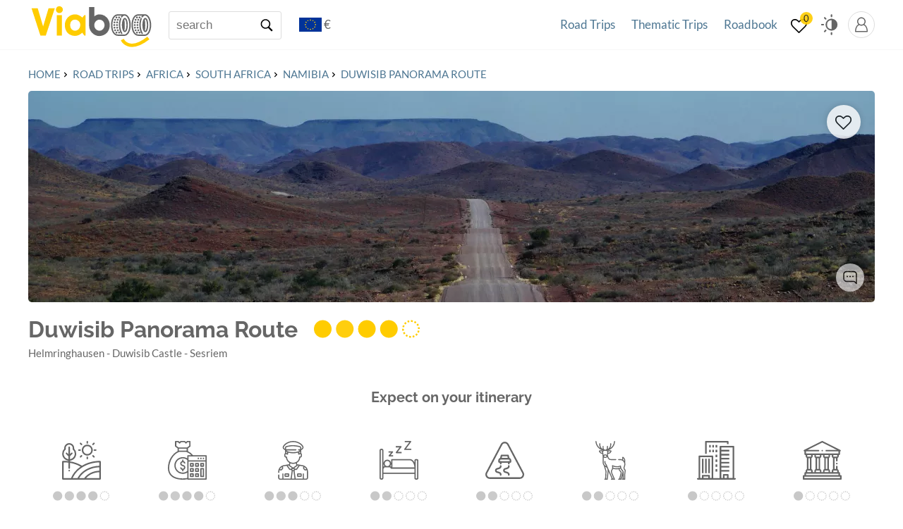

--- FILE ---
content_type: text/html; charset=UTF-8
request_url: https://viaboo.com/roadtrips/Africa/South_Africa/Namibia/Duwisib
body_size: 13088
content:
<!DOCTYPE html>
<html lang="en">
<head>
    <meta http-equiv="Content-Type" content="text/html; charset=utf-8">
    <title>Explore Duwisib Panorama Route | Namibia Road Trip</title>
    <link rel="icon" type="image/jpeg" href="/assets/template/viaboo/img/common/ico/favicon-96x96.png">
    <meta http-equiv="x-ua-compatible" content="ie=edge">
    <meta name="description" content="Embark on Namibia`s best drive with Viaboo. Discover the Duwisib Panorama Route for an unforgettable road trip adventure.">
    
    <meta name="keywords" content="Duwisib Panorama Route, road trip in Namibia, Namibia road trips, ">
        
    <meta name="robots" content="all">
    <meta name="revisit-after" content="14 days">
    <meta name="viewport" content="width=device-width, initial-scale=1.0, maximum-scale=2.0, minimal-ui">
    
     

                <meta property="og:url" content="https://viaboo.com/roadtrips/Africa/South_Africa/Namibia/Duwisib">
            <meta property="og:title" content="Explore Duwisib Panorama Route | Namibia Road Trip">
            <meta property="og:description" content="Embark on Namibia`s best drive with Viaboo. Discover the Duwisib Panorama Route for an unforgettable road trip adventure.">
            <meta property="og:image" content="https://viaboo.com/assets/resized/abbeacea55142a15069ba501ac0106e7.jpeg">
            <meta property="og:image:width" content="1200">
            <meta property="og:image:height" content="675">
            <meta property="og:type" content="website">
            <meta property="fb:app_id" content="103214398766524">
        <script type="application/ld+json">
{
    "breadcrumb": {
        "itemListElement": [
            {
                "@type": "ListItem",
                "position": 1,
                "item": {
                    "name": "Home",
                    "@id": "https://viaboo.com/"
                }
            },
            {
                "@type": "ListItem",
                "position": 2,
                "item": {
                    "name": "Road Trips",
                    "@id": "https://viaboo.com/roadtrips"
                }
            },
            {
                "@type": "ListItem",
                "position": 3,
                "item": {
                    "name": "Africa",
                    "@id": "https://viaboo.com/roadtrips/drives/Africa"
                }
            },
            {
                "@type": "ListItem",
                "position": 4,
                "item": {
                    "name": "Namibia",
                    "@id": "https://viaboo.com/roadtrips/drives/Africa/South_Africa/Namibia"
                }
            }
        ],
        "@context": "https://schema.org",
        "@type": "BreadcrumbList"
    },
    "primaryImageOfPage": {
        "contentUrl": "https://viaboo.com/assets/resized/abbeacea55142a15069ba501ac0106e7.jpeg",
        "width": 1200,
        "height": 675,
        "name": "File:Namibia zwischen Maltah\u00f6he & Schloss Duwisib 3.jpg - Wikimedia Commons",
        "@context": "https://schema.org",
        "@type": "ImageObject"
    },
    "headline": "Explore Duwisib Panorama Route | Namibia Road Trip",
    "description": "Embark on Namibia`s best drive with Viaboo. Discover the Duwisib Panorama Route for an unforgettable road trip adventure.",
    "image": [
        {
            "contentUrl": "https://viaboo.com/assets/resized/abbeacea55142a15069ba501ac0106e7.jpeg",
            "width": 1200,
            "height": 675,
            "name": "File:Namibia zwischen Maltah\u00f6he & Schloss Duwisib 3.jpg - Wikimedia Commons",
            "@context": "https://schema.org",
            "@type": "ImageObject"
        },
        {
            "contentUrl": "https://viaboo.com/assets/resized/c2a4e3317220a966b6ec576d25a6c953.jpeg",
            "width": 1024,
            "height": 768,
            "name": "File:Namibia zwischen Maltah\u00f6he & Schloss Duwisib 3.jpg - Wikimedia Commons",
            "@context": "https://schema.org",
            "@type": "ImageObject"
        },
        {
            "contentUrl": "https://viaboo.com/assets/resized/dd2ebc49bfde034b014f577b288cf418.jpeg",
            "width": 768,
            "height": 768,
            "name": "File:Namibia zwischen Maltah\u00f6he & Schloss Duwisib 3.jpg - Wikimedia Commons",
            "@context": "https://schema.org",
            "@type": "ImageObject"
        }
    ],
    "potentialAction": {
        "target": "https://viaboo.com/trips?q={search_term_string}",
        "@context": "https://schema.org",
        "@type": "SearchAction",
        "query-input": "required name=search_term_string"
    },
    "url": "https://viaboo.com/roadtrips/Africa/South_Africa/Namibia/Duwisib",
    "@context": "https://schema.org",
    "@type": "WebPage"
}
    </script>

                <link rel="alternate" href="https://viaboo.com/pl/roadtrips/Africa/South_Africa/Namibia/Duwisib" hreflang="pl">
            <link rel="alternate" href="https://viaboo.com/de/roadtrips/Africa/South_Africa/Namibia/Duwisib" hreflang="de">
            <link rel="alternate" href="https://viaboo.com/ru/roadtrips/Africa/South_Africa/Namibia/Duwisib" hreflang="ru">
            <link rel="alternate" href="https://viaboo.com/ja/roadtrips/Africa/South_Africa/Namibia/Duwisib" hreflang="ja">
            <link rel="alternate" href="https://viaboo.com/fr/roadtrips/Africa/South_Africa/Namibia/Duwisib" hreflang="fr">
            <link rel="alternate" href="https://viaboo.com/es/roadtrips/Africa/South_Africa/Namibia/Duwisib" hreflang="es">
            <link rel="alternate" href="https://viaboo.com/pt/roadtrips/Africa/South_Africa/Namibia/Duwisib" hreflang="pt">
            <link rel="alternate" href="https://viaboo.com/nl/roadtrips/Africa/South_Africa/Namibia/Duwisib" hreflang="nl">
            <link rel="alternate" href="https://viaboo.com/roadtrips/Africa/South_Africa/Namibia/Duwisib" hreflang="en">
            <link rel="alternate" href="https://viaboo.com/cn/roadtrips/Africa/South_Africa/Namibia/Duwisib" hreflang="zh-CN">
    
                    <link rel="stylesheet" href="/assets/gen/9841ddf8d724c99f241ee8087601c9e5.css" >
    
    
    <!-- ICONS -->
    <link rel="apple-touch-icon" sizes="57x57" href="/assets/template/viaboo/img/common/ico/apple-icon-57x57.png">
    <link rel="apple-touch-icon" sizes="60x60" href="/assets/template/viaboo/img/common/ico/apple-icon-60x60.png">
    <link rel="apple-touch-icon" sizes="72x72" href="/assets/template/viaboo/img/common/ico/apple-icon-72x72.png">
    <link rel="apple-touch-icon" sizes="76x76" href="/assets/template/viaboo/img/common/ico/apple-icon-76x76.png">
    <link rel="apple-touch-icon" sizes="114x114" href="/assets/template/viaboo/img/common/ico/apple-icon-114x114.png">
    <link rel="apple-touch-icon" sizes="120x120" href="/assets/template/viaboo/img/common/ico/apple-icon-120x120.png">
    <link rel="apple-touch-icon" sizes="144x144" href="/assets/template/viaboo/img/common/ico/apple-icon-144x144.png">
    <link rel="apple-touch-icon" sizes="152x152" href="/assets/template/viaboo/img/common/ico/apple-icon-152x152.png">
    <link rel="apple-touch-icon" sizes="180x180" href="/assets/template/viaboo/img/common/ico/apple-icon-180x180.png">
    <link rel="icon" type="image/png" sizes="192x192" href="/assets/template/viaboo/img/common/ico/android-icon-192x192.png">
    <link rel="icon" type="image/png" sizes="32x32" href="/assets/template/viaboo/img/common/ico/favicon-32x32.png">
    <link rel="icon" type="image/png" sizes="96x96" href="/assets/template/viaboo/img/common/ico/favicon-96x96.png">
    <link rel="icon" type="image/png" sizes="16x16" href="/assets/template/viaboo/img/common/ico/favicon-16x16.png">
    <link rel="manifest" href="/assets/template/viaboo/img/common/ico/manifest.json">
    <meta name="msapplication-TileColor" content="#ffffff">
    <meta name="msapplication-TileImage" content="/assets/template/viaboo/img/common/ico/ms-icon-144x144.png">
    <meta name="theme-color" content="#ffffff">
    
    </head>
<body>


    
    
    

    
    
    
    

    <header class="ui-row">
    <!-- LOGO -->
    <a class="ui-header-logo" href="/" aria-label="Main page">
        <img src="/assets/template/viaboo/img/skin-default/logo.svg?1647524618" alt="Viaboo.com - best roadtrips" width="19" height="7">        
    </a>



    <!-- TOGGLE MENU BUTTON -->
    <span id="ui-header-btn-menu" class="" title="Menu"></span>

    <!-- LOGIN BUTTON -->
      <button id="ui-header-btn-login" onclick="location.href='https://my.viaboo.com/auth/login?b=https%3A%2F%2Fviaboo.com%2Froadtrips%2FAfrica%2FSouth_Africa%2FNamibia%2FDuwisib';" title="Log in myViaboo" aria-label="myViaboo panel"></button>

    
    <!-- SETTINGS BUTTON -->
    <img id="ui-header-btn-day-night" src="/assets/template/viaboo/img/skin-default/ico-day-night.svg?1719847664" alt="Settings">

    <!-- NOTES ITEM -->
    <span class="ui-header-btn-notes" id="notes_counterContainer"><span id="notes_counterValue">-</span></span>

    <!-- MENU-TOP -->
    <ul class="ui-header-menu" id="ui-header-menu">
        <li class="element" >
    <a href="/roadtrips" title="Road Trips">
        Road Trips
    </a>
        <div class="ui-header-menu-dropdown">
                                            <a class="" href="/roadtrips/Europe" title="Europe">
                Europe
            </a>
                                    <a class="" href="/roadtrips/North_America" title="North America">
                North America
            </a>
                                    <a class="" href="/roadtrips/Middle_America" title="Central America">
                Central America
            </a>
                                    <a class="" href="/roadtrips/South_America" title="South America">
                South America
            </a>
                                    <a class="" href="/roadtrips/Africa" title="Africa">
                Africa
            </a>
                                    <a class="" href="/roadtrips/Asia" title="Asia">
                Asia
            </a>
                                    <a class="" href="/roadtrips/Austral" title="Australia / New Zealand">
                Australia / New Zealand
            </a>
                    </div>
    </li>

        <li class="element" >
    <a href="/" title="Thematic Trips">
        Thematic Trips
    </a>
        <div class="ui-header-menu-dropdown">
                                            <a class="" href="/roadtrips/drives" title="Scenic Drives">
                Scenic Drives
            </a>
                                    <a class="" href="/roadtrips/winetours" title="Wine Tours">
                Wine Tours
            </a>
                                    <a class="" href="/roadtrips/epics" title="Epic Routes">
                Epic Routes
            </a>
                                    <a class="" href="/roadtrips/coastal_drives" title="Coastal Drives">
                Coastal Drives
            </a>
                                    <a class="" href="/roadtrips/castle_roads" title="Castle Roads ">
                Castle Roads 
            </a>
                                    <a class="" href="/roadtrips/motorbike" title="Motorbike Road Trips">
                Motorbike Road Trips
            </a>
                                    <a class="" href="/roadtrips/mountain_drives" title="Mountain Drives">
                Mountain Drives
            </a>
                                    <a class="" href="/roadtrips/day_on_wheels" title="Day on Wheels">
                Day on Wheels
            </a>
                                    <a class="" href="/roadtrips/weekend" title="Weekend on the Road">
                Weekend on the Road
            </a>
                                    <a class="" href="/roadtrips/week_on_wheels" title="One Week Road Trips">
                One Week Road Trips
            </a>
                                    <a class="" href="/roadtrips/two_weeks_on_road" title="Two Weeks Road Trips">
                Two Weeks Road Trips
            </a>
                                    <a class="" href="/roadtrips/romantic_drives" title="Romantic Drives">
                Romantic Drives
            </a>
                                    <a class="" href="/roadtrips/landscape_drives" title="Landscape Drives">
                Landscape Drives
            </a>
                                    <a class="" href="/roadtrips/sightseeing_drives" title="Sightseeing Drives">
                Sightseeing Drives
            </a>
                                    <a class="" href="/roadtrips/beach_roadtripping" title="Beach Roadtripping">
                Beach Roadtripping
            </a>
                                    <a class="" href="/roadtrips/good_value" title="Good Value Road Trips">
                Good Value Road Trips
            </a>
                                    <a class="" href="/roadtrips/family_trips" title="Family Trips">
                Family Trips
            </a>
                                    <a class="" href="/roadtrips/tough_routes" title="Tough Routes">
                Tough Routes
            </a>
                                    <a class="" href="/roadtrips/rough_roads" title="Rough Road Trips">
                Rough Road Trips
            </a>
                                    <a class="" href="/roadtrips/expensive_but_amazing" title="Expensive but amazing Road Trips">
                Expensive but amazing Road Trips
            </a>
                                    <a class="" href="/roadtrips/affordable_good" title="Affordable and good Road Trips ">
                Affordable and good Road Trips 
            </a>
                    </div>
    </li>

        
        <li class="element" >
    <a href="https://viaboo.com/roadbook/" title="Roadbook">
        Roadbook
    </a>
    </li>

        
    </ul>

    <!-- TEXT SEARCH -->
        <div id="ui-header-text-search-cnt">
            <input id="ui-header-text-search"
                   type="text"
                   placeholder="search"
                   autocomplete="off"
                   name="q"
                   value="">
            <div id="ui-header-text-search-btn"></div>
        </div>
        <script>
          window.searchUrl = '/trips';
          window.addEventListener('load', () => {
            TopSearch = new uiTopSearch('/trips');
          })
        </script>
    
    <!-- LANGUAGE SELECTOR -->
    <div id="ui-header-lang-cnt">
    <div id="ui-header-lang">
                    <div style="background-image:url(/assets/template/viaboo/img/common/flag-icons/eu.svg?1647524615)"
                                class="ui-header-lang-active"
                                 data-language="en"
                 data-currency="EUR">
                €
                <div></div>
            </div>
                    <div style="background-image:url(/assets/template/viaboo/img/common/flag-icons/en.svg?1647524615)"
                                 data-language="en"
                 data-currency="GBP">
                £
                <div></div>
            </div>
                    <div style="background-image:url(/assets/template/viaboo/img/common/flag-icons/us.svg?1647524615)"
                                 data-language="en"
                 data-currency="USD">
                $
                <div></div>
            </div>
                    <div style="background-image:url(/assets/template/viaboo/img/common/flag-icons/pl.svg?1647524615)"
                                 data-language="pl"
                 data-currency="PLN">
                zł
                <div></div>
            </div>
                    <div style="background-image:url(/assets/template/viaboo/img/common/flag-icons/de.svg?1647524615)"
                                 data-language="de"
                 data-currency="EUR">
                €
                <div></div>
            </div>
                    <div style="background-image:url(/assets/template/viaboo/img/common/flag-icons/cn.svg?1647524615)"
                                 data-language="cn"
                 data-currency="CNY">
                ¥
                <div></div>
            </div>
                    <div style="background-image:url(/assets/template/viaboo/img/common/flag-icons/ru.svg?1647524615)"
                                 data-language="ru"
                 data-currency="RUB">
                ₽
                <div></div>
            </div>
                    <div style="background-image:url(/assets/template/viaboo/img/common/flag-icons/fr.svg?1647524615)"
                                 data-language="fr"
                 data-currency="EUR">
                €
                <div></div>
            </div>
                    <div style="background-image:url(/assets/template/viaboo/img/common/flag-icons/es.svg?1647524615)"
                                 data-language="es"
                 data-currency="EUR">
                €
                <div></div>
            </div>
                    <div style="background-image:url(/assets/template/viaboo/img/common/flag-icons/nl.svg?1647524615)"
                                 data-language="nl"
                 data-currency="EUR">
                €
                <div></div>
            </div>
                    <div style="background-image:url(/assets/template/viaboo/img/common/flag-icons/br.svg?1647524615)"
                                 data-language="pt"
                 data-currency="USD">
                $
                <div></div>
            </div>
                    <div style="background-image:url(/assets/template/viaboo/img/common/flag-icons/jp.svg?1647524615)"
                                 data-language="ja"
                 data-currency="JPY">
                ¥
                <div></div>
            </div>
            </div>
</div>

<script>
window.addEventListener( "load", ()=>{
  const links = JSON.parse('\u007B\u0022pl\u0022\u003A\u007B\u0022url\u0022\u003A\u0022https\u003A\/\/viaboo.com\/pl\/roadtrips\/Africa\/South_Africa\/Namibia\/Duwisib\u0022,\u0022fallback\u0022\u003Afalse\u007D,\u0022de\u0022\u003A\u007B\u0022url\u0022\u003A\u0022https\u003A\/\/viaboo.com\/de\/roadtrips\/Africa\/South_Africa\/Namibia\/Duwisib\u0022,\u0022fallback\u0022\u003Afalse\u007D,\u0022cn\u0022\u003A\u007B\u0022url\u0022\u003A\u0022https\u003A\/\/viaboo.com\/cn\/roadtrips\/Africa\/South_Africa\/Namibia\/Duwisib\u0022,\u0022fallback\u0022\u003Afalse\u007D,\u0022ru\u0022\u003A\u007B\u0022url\u0022\u003A\u0022https\u003A\/\/viaboo.com\/ru\/roadtrips\/Africa\/South_Africa\/Namibia\/Duwisib\u0022,\u0022fallback\u0022\u003Afalse\u007D,\u0022ja\u0022\u003A\u007B\u0022url\u0022\u003A\u0022https\u003A\/\/viaboo.com\/ja\/roadtrips\/Africa\/South_Africa\/Namibia\/Duwisib\u0022,\u0022fallback\u0022\u003Afalse\u007D,\u0022fr\u0022\u003A\u007B\u0022url\u0022\u003A\u0022https\u003A\/\/viaboo.com\/fr\/roadtrips\/Africa\/South_Africa\/Namibia\/Duwisib\u0022,\u0022fallback\u0022\u003Afalse\u007D,\u0022es\u0022\u003A\u007B\u0022url\u0022\u003A\u0022https\u003A\/\/viaboo.com\/es\/roadtrips\/Africa\/South_Africa\/Namibia\/Duwisib\u0022,\u0022fallback\u0022\u003Afalse\u007D,\u0022pt\u0022\u003A\u007B\u0022url\u0022\u003A\u0022https\u003A\/\/viaboo.com\/pt\/roadtrips\/Africa\/South_Africa\/Namibia\/Duwisib\u0022,\u0022fallback\u0022\u003Afalse\u007D,\u0022nl\u0022\u003A\u007B\u0022url\u0022\u003A\u0022https\u003A\/\/viaboo.com\/nl\/roadtrips\/Africa\/South_Africa\/Namibia\/Duwisib\u0022,\u0022fallback\u0022\u003Afalse\u007D,\u0022en\u0022\u003A\u007B\u0022url\u0022\u003A\u0022https\u003A\/\/viaboo.com\/roadtrips\/Africa\/South_Africa\/Namibia\/Duwisib\u0022,\u0022fallback\u0022\u003Afalse\u007D\u007D')
  LangSelectorDriver = new uiLangSelectorDriver( "ui-header-lang", "[id='ui-header-lang']>[data-language]", links );
} );

            
                  </script>

</header>
<div class="ui-header-bottom-line"></div>



        
    
    
    
    
    
    

    
    
    
    
    
    

   
        
    <script>
      window.idTrip = 1184;
      window.apiUrl = 'https://api.viaboo.com/api/';
    </script>

    <section class="ui-trip-top ui-row">

        <div class="element ui-breadcrumb" >
<a href="/">Home</a><a href="/roadtrips">Road Trips</a><a href="/roadtrips/drives/Africa">Africa</a><span>South Africa</span><a href="/roadtrips/drives/Africa/South_Africa/Namibia">Namibia</a><span>Duwisib Panorama Route</span></div>

        <span class="ui-trip-top-img">  
    <picture>
      <source media='(max-width: 370px)' srcset='/assets/resized/e9ee0530bf7f2122532f602b97eb5801.webp'>      
      <source media='(max-width: 640px)' srcset='/assets/resized/b7f30e8aea3d9437548e7d3d235abbf5.webp'>
      <source media='(max-width:1024px)' srcset='/assets/resized/6a1b1854d7a7dc3ecf28195608509ab6.webp'>      
      <img src='/assets/resized/954bce0984e4fa5172dd40c282873811.webp' alt="File:Namibia zwischen Maltahöhe & Schloss Duwisib 3.jpg - Wikimedia Commons">
    </picture>
    
    <span class="ui-btn-o ui-trip-notes" data-notes-entity-name="trip" data-notes-entity-id="1184" data-notes-params=""></span>
    <i class="ui-image-info-ico" data-img-local="/assets/resized/954bce0984e4fa5172dd40c282873811.webp" data-img-info data-img-source="Wikimedia Commons" data-img-licence="commons.wikimedia.org" data-img-originalFileName="https://upload.wikimedia.org/wikipedia/commons/thumb/e/e2/Namibia_zwischen_Maltah%C3%B6he_%26_Schloss_Duwisib_3.jpg/2560px-Namibia_zwischen_Maltah%C3%B6he_%26_Schloss_Duwisib_3.jpg" data-img-author=""></i>
</span>

        <h1>
    <span>
        Duwisib Panorama Route
    </span>
    <span class="ui-trip-stars"
          data-ratio="4"></span>
</h1>

        <div class="ui-trip-cities-list">
    Helmringhausen - Duwisib Castle - Sesriem
</div>

        <h2>Expect on your itinerary</h2>

<div class="element ui-category-icons" >
                <div>
        <img src="/assets/template/viaboo/img/skin-default/category/landscape.svg?1647524617" alt="Landscape">
        <span>Landscape</span>
        <span class="ui-category-ratio" data-ratio="4"></span>
    </div>
            <div>
        <img src="/assets/template/viaboo/img/skin-default/category/stress-benefit-ratio.svg?1647524617" alt="Benefit-stress ratio">
        <span>Benefit-stress ratio</span>
        <span class="ui-category-ratio" data-ratio="4"></span>
    </div>
            <div>
        <img src="/assets/template/viaboo/img/skin-default/category/safety.svg?1647524617" alt="Security">
        <span>Security</span>
        <span class="ui-category-ratio" data-ratio="3"></span>
    </div>
            <div>
        <img src="/assets/template/viaboo/img/skin-default/category/lodging.svg?1647524617" alt="Comfort">
        <span>Comfort</span>
        <span class="ui-category-ratio" data-ratio="2"></span>
    </div>
            <div>
        <img src="/assets/template/viaboo/img/skin-default/category/road-conditions.svg?1647524617" alt="Road conditions">
        <span>Road conditions</span>
        <span class="ui-category-ratio" data-ratio="2"></span>
    </div>
            <div>
        <img src="/assets/template/viaboo/img/skin-default/category/wildlife.svg?1647524617" alt="Wildlife">
        <span>Wildlife</span>
        <span class="ui-category-ratio" data-ratio="2"></span>
    </div>
            <div>
        <img src="/assets/template/viaboo/img/skin-default/category/cities.svg?1647524617" alt="Urban life">
        <span>Urban life</span>
        <span class="ui-category-ratio" data-ratio="1"></span>
    </div>
            <div>
        <img src="/assets/template/viaboo/img/skin-default/category/historical-sites.svg?1647524617" alt="Historical sites">
        <span>Historical sites</span>
        <span class="ui-category-ratio" data-ratio="1"></span>
    </div>
    </div>

    </section>

      
  
  
<div id="ui-map-cnt"
     class="ui-trip-map-cnt"
     data-map-title="Duwisib Panorama Route">
                
        <picture>
      <source media="(max-width:560px)" srcset="/assets/mapshots/trip/1184/main-4/resized.png">
      <source media="(max-width:920px)" srcset="/assets/mapshots/trip/1184/main-3/resized.png">
      <source media="(max-width:1200px)" srcset="/assets/mapshots/trip/1184/main-2/resized.png">
      <img src="/assets/mapshots/trip/1184/main-1/resized.png" alt="Duwisib Panorama Route">
    </picture>
        
    <span id="ui-map-btn-activate" class="ui-button-pri">ACTIVATE MAP</span>
        
          <span style='opacity:0;transition:opacity 0.5s ease;' id="ui-map-btn-get-gpx" class="ui-button-pri"></span>
    ;
    
    
    

    <span class="ui-trip-map-info">
        <span>
            <b>Stages</b>2
        </span>
        <span>
            <b>km</b>285
        </span>
        <span>
            <b>h/stage</b>2.1
        </span>
    </span>
</div>

                                                                                


    <div class="ui-row">
    <div id="ui-trip-gallery-slider" class="ui-trip-gallery-slider">
                <a data-slide-tile href="#stage-no-1">
            <img src="/assets/template/viaboo/img/skin-default/placeholder.svg?1647524618"
                 data-lazy="/assets/resized/afae572f7a5b73f37d64eaab89e46a01.webp"
                 alt="">
            <b>Stage 1</b>
            <span>Helmringhausen - Duwisib Castle</span>
                            <span><b>104</b> km</span>
                    </a>
                <a data-slide-tile href="#stage-no-2">
            <img src="/assets/template/viaboo/img/skin-default/placeholder.svg?1647524618"
                 data-lazy="/assets/resized/e4b23f8f4faf2a282116b8c56233f3a2.webp"
                 alt="">
            <b>Stage 2</b>
            <span>Duwisib Castle - Sesriem</span>
                            <span><b>181</b> km</span>
                    </a>
        
        <span data-slide-next>&#10095;</span>
        <span data-slide-prev>&#10094;</span>
    </div>
</div>

    <section data-style class="element ui-row ui-info ui-best-months " >
                    <h2>Best months to drive </h2>
                <span  title="January">I</span>
                    <span  title="February">II</span>
                    <span  title="March">III</span>
                    <span class="selected" title="April">IV</span>
                    <span class="selected" title="May">V</span>
                    <span class="selected" title="June">VI</span>
                <div class="ui-best-months-break"></div>
                    <span class="selected" title="July">VII</span>
                    <span class="selected" title="August">VIII</span>
                    <span class="selected" title="September">IX</span>
                    <span class="selected" title="October">X</span>
                    <span class="selected" title="November">XI</span>
                    <span  title="December">XII</span>
            </section>

    <div class="ui-clear" id="ui-trip-plan-wait"></div>
    <section class="ui-row ui-trip-plan" id="ui-trip-plan">

        <!-- RIGHT COLUMN -->
        <div class="ui-trip-right">

            <h2>Road Trip Costs</h2>
            <p>
                How much does it cost to go on a Duwisib Panorama Route in Namibia?
            </p>

            <div id="ui-trip-tab-box">
                
<input type="checkbox" id="ui-trip-tab-economy-inp" checked>
<label for="ui-trip-tab-economy-inp">Economy</label>
<div id="ui-trip-tab-economy" class="ui-trip-tab-content">
    <img src="/assets/template/viaboo/img/skin-default/placeholder.svg?1647524618"
         data-lazy="/assets/template/viaboo/img/skin-default/pricebox-signs/sign-economy.png"
         alt="Economy">
    <div>Low budget options by car rental, accommodation and catering. In- and Out-bound travel expenses are not included.</div>

    <span>rent &amp; more</span>
    <a href="">54<u>EUR</u></a>

    <span>drive &amp; more</span>
    <a href="">38<u>EUR</u></a>

    <span>sleep &amp; more</span>
    <a href="">55<u>EUR</u></a>

    <span>eat &amp; more</span>
    <a href="">48<u>EUR</u></a>

    <span>
        Total
        <span class="est">(est. for 2 prs.)</span>
    </span>
    <a href="">
        141<u>EUR</u>
    </a>

    <span>
        Total
        <span class="est">(est. for 2 prs.) incl. rented car</span>
    </span>
    <a href="">
        195<u>EUR</u>
    </a>
</div>
                
<input type="checkbox" id="ui-trip-tab-standard-inp" >
<label for="ui-trip-tab-standard-inp">Standard</label>
<div id="ui-trip-tab-standard" class="ui-trip-tab-content">
    <img src="/assets/template/viaboo/img/skin-default/placeholder.svg?1647524618"
         data-lazy="/assets/template/viaboo/img/skin-default/pricebox-signs/sign-standard.png"
         alt="Standard">
    <div>Mid budget options by car rental, accommodation and catering. In- and Out-bound travel expenses are not included.</div>

    <span>rent &amp; more</span>
    <a href="">81<u>EUR</u></a>

    <span>drive &amp; more</span>
    <a href="">50<u>EUR</u></a>

    <span>sleep &amp; more</span>
    <a href="">110<u>EUR</u></a>

    <span>eat &amp; more</span>
    <a href="">72<u>EUR</u></a>

    <span>
        Total
        <span class="est">(est. for 2 prs.)</span>
    </span>
    <a href="">
        232<u>EUR</u>
    </a>

    <span>
        Total
        <span class="est">(est. for 2 prs.) incl. rented car</span>
    </span>
    <a href="">
        313<u>EUR</u>
    </a>
</div>
                
<input type="checkbox" id="ui-trip-tab-premium-inp" >
<label for="ui-trip-tab-premium-inp">Premium</label>
<div id="ui-trip-tab-premium" class="ui-trip-tab-content">
    <img src="/assets/template/viaboo/img/skin-default/placeholder.svg?1647524618"
         data-lazy="/assets/template/viaboo/img/skin-default/pricebox-signs/sign-premium.png"
         alt="Premium">
    <div>High budget options by car rental, accommodation and catering. In- and Out-bound travel expenses are not included.</div>

    <span>rent &amp; more</span>
    <a href="">144<u>EUR</u></a>

    <span>drive &amp; more</span>
    <a href="">75<u>EUR</u></a>

    <span>sleep &amp; more</span>
    <a href="">187<u>EUR</u></a>

    <span>eat &amp; more</span>
    <a href="">96<u>EUR</u></a>

    <span>
        Total
        <span class="est">(est. for 2 prs.)</span>
    </span>
    <a href="">
        358<u>EUR</u>
    </a>

    <span>
        Total
        <span class="est">(est. for 2 prs.) incl. rented car</span>
    </span>
    <a href="">
        502<u>EUR</u>
    </a>
</div>
                
<input type="checkbox" id="ui-trip-tab-camper-inp" >
<label for="ui-trip-tab-camper-inp">Camper</label>
<div id="ui-trip-tab-camper" class="ui-trip-tab-content">
    <img src="/assets/template/viaboo/img/skin-default/placeholder.svg?1647524618"
         data-lazy="/assets/template/viaboo/img/skin-default/pricebox-signs/sign-camper.png"
         alt="Camper">
    <div>On the road in RV, overnight at camp grounds with self-catering. In- and Out-bound travel expenses are not included.</div>

    <span>rent &amp; more</span>
    <a href="">225<u>EUR</u></a>

    <span>drive &amp; more</span>
    <a href="">75<u>EUR</u></a>

    <span>sleep &amp; more</span>
    <a href="">55<u>EUR</u></a>

    <span>eat &amp; more</span>
    <a href="">48<u>EUR</u></a>

    <span>
        Total
        <span class="est">(est. for 2 prs.)</span>
    </span>
    <a href="">
        178<u>EUR</u>
    </a>

    <span>
        Total
        <span class="est">(est. for 2 prs.) incl. rented car</span>
    </span>
    <a href="">
        403<u>EUR</u>
    </a>
</div>
            </div>

            <a id="ui-list-sale-car">Car rental</a>
            <a id="ui-list-sale-hotel">Book hotel</a>
            <a id="ui-list-sale-flight">Flights</a>

            <div id="ui-trip-social">
                  <div class="sharethis-inline-share-buttons">
                  Share this link.
                </div>
            </div>

                        
        </div>

        <div class="ui-trip-left">
            <h2>Duwisib Panorama Route Itinerary</h2>

            <div>
    The Duwisib Panorama Route is an amazing road trip located in Namibia, beginning in Helmringhausen and ending in Sesriem. Along the way, travelers will have the opportunity to take in the stunning views of the surrounding landscape, including the majestic Duwisib Castle. The 285km route is best completed in one day, and is doable for drivers of all skill levels. It is best to take the road trip during the dry season, when the roads are in better condition and the views are at their most breathtaking. While the overall road conditions are not the best, the experience and memories that can be gained from this journey are well worth it. The Duwisib Panorama Route is a great way to explore Namibia without breaking the bank.
</div>

            <div class="ui-trip-score-icons">
                <div >
    <img src="/assets/template/viaboo/img/skin-default/score-icons/days-1.svg?1647524619"
         alt="number of days">
    <b>
                    1
            </b>
    <span>number of days</span>
</div>
                <div >
    <img src="/assets/template/viaboo/img/skin-default/score-icons/distance-1.svg?1647524619"
         alt="route length">
    <b>
                    285 km
            </b>
    <span>route length</span>
</div>
                <div >
    <img src="/assets/template/viaboo/img/skin-default/score-icons/price-2.svg?1647524619"
         alt="budget">
    <b>
                    moderate
            </b>
    <span>budget</span>
</div>
                <div >
    <img src="/assets/template/viaboo/img/skin-default/score-icons/type-tourist.svg?1647524619"
         alt="good for">
    <b>
                    tourist
            </b>
    <span>good for</span>
</div>
                <div >
    <img src="/assets/template/viaboo/img/skin-default/score-icons/direction-1.svg?1647524619"
         alt="traffic direction">
    <b>
                    on the left
            </b>
    <span>traffic direction</span>
</div>
                <div >
    <img src="/assets/template/viaboo/img/skin-default/score-icons/difficulty-2.svg?1647524619"
         alt="accident level">
    <b>
                    moderate
            </b>
    <span>accident level</span>
</div>
            </div>

            <div>
    
</div>
            

                                                                                                                                                                                    
            
  

<h3 class="ui-trip-stage-title stage-start" id="stage-no-start">
    <span class='img'>START</span>
            <span>
                                            <span >Helmringhausen</span>
                                    </span>
    </h3>


    <div class="ui-trip-stage-info-boxes">
                    <span class="ui-trip-stage-info" title="Total distance" data-tooltip="">
                <span>Distance </span><b>285 km</b>
            </span>
                            <span class="ui-trip-stage-info" title="Driving time" data-tooltip="">
                <span>Driving time </span><b>4.3 h</b>
            </span>
                            <span class="ui-trip-stage-info"
                  title="<ul><li><b>Fast</b> - The infrastructure and traffic allow an average speed of >80 km/h (or 50 mi/h) on this stage. This means a speedy and smooth ride for you without any unplanned delays. </li><li><b>Modest</b> - The infrastructure and traffic allow an average speed of >50 km/h (or 30 mi/h) on this stage. This means a reasonably smooth ride for you without unplanned delays. </li><li><b>Slow</b> - The infrastructure and traffic allow an average speed of well below 50 km/h (or 30 mi/h) on this leg. This means a slow ride for you. Unplanned delays are to be expected at any time.</li></ul>"
                  data-tooltip=""
            >
                <span><b>Pace: fast</b></span>
            </span>
            <span class="ui-trip-stage-info"
                  title="Estimated lowest energy consumption"
                  data-tooltip=""
            >
                <span><b>85.6</b> kWh</span>
            </span>
                
            </div>

    

<div class="ui-trip-stage-details" >[detailsContainer]</div>


            <div>
    Helmringhausen, located in Namibia, is the ideal starting point for the Duwisib Panorama Route. This route is a stunning drive that takes you through some of the most diverse and beautiful landscapes in the region.

Helmringhausen itself has plenty to offer to visitors. The town is home to a number of historical buildings, including the former German fort built in the late 19th century. The fort is now home to a museum and provides a great insight into the area's past. The Helmringhausen Church is another great attraction, located in the centre of town. Built in the early 20th century, it is a beautiful example of German architecture.

The nearby Namib-Naukluft National Park is a must-visit for nature-lovers. This spectacular park is home to some of the most impressive desert landscapes in the world, including the iconic Sossusvlei sand dunes. There are plenty of activities available here, from wildlife spotting to 4x4 safaris.

The closest international airport to Helmringhausen is Windhoek International Airport (WDH). From here, car rental companies such as CarRentals.com offer a range of vehicles for hire, making it easy to explore the region.

Helmringhausen is the perfect place to begin the Duwisib Panorama Route. With its rich history and stunning natural beauty, it is sure to provide a memorable start to your journey.
</div>
            <div class="element ui-gallery">
            <div data-slide-item data-slide-active="true">
            <img src="/assets/template/viaboo/img/skin-default/placeholder.svg?1647524618"
                 data-lazy="/assets/resized/c0d337910241fc56a967d2614c56e2cf.webp"
                 alt="">
            <span></span>
            <i class="ui-image-info-ico" data-img-local="/assets/resized/c0d337910241fc56a967d2614c56e2cf.webp" data-img-info data-img-source="Wikimedia Commons" data-img-licence="commons.wikimedia.org" data-img-originalFileName="https://upload.wikimedia.org/wikipedia/commons/4/4e/Hotel_Helmeringhausen.JPG" data-img-author=""></i>
        </div>
            <div data-slide-item data-slide-active="true">
            <img src="/assets/template/viaboo/img/skin-default/placeholder.svg?1647524618"
                 data-lazy="/assets/resized/ba9e4b2f751a4d026eecf58ffff6d135.webp"
                 alt="">
            <span></span>
            <i class="ui-image-info-ico" data-img-local="/assets/resized/ba9e4b2f751a4d026eecf58ffff6d135.webp" data-img-info data-img-source="Wikimedia Commons" data-img-licence="commons.wikimedia.org" data-img-originalFileName="https://upload.wikimedia.org/wikipedia/commons/f/f6/Mooifontein_Cemetery_1.jpg" data-img-author=""></i>
        </div>
            <div data-slide-item data-slide-active="true">
            <img src="/assets/template/viaboo/img/skin-default/placeholder.svg?1647524618"
                 data-lazy="/assets/resized/99dc883441e5fbdb02efe0e33140b2c7.webp"
                 alt="">
            <span></span>
            <i class="ui-image-info-ico" data-img-local="/assets/resized/99dc883441e5fbdb02efe0e33140b2c7.webp" data-img-info data-img-source="Wikimedia Commons" data-img-licence="commons.wikimedia.org" data-img-originalFileName="https://upload.wikimedia.org/wikipedia/commons/8/8e/Helmeringhausen%2C_Namibia_-_panoramio.jpg" data-img-author=""></i>
        </div>
        <span data-slide-next>&#10095;</span>
    <span data-slide-prev>&#10094;</span>
</div>

            <div>
    
</div>

                                                                                                


<h3 class="ui-trip-stage-title " id="stage-no-1">
    <span class='img'>1</span>
            <span>
                                            <span >Helmringhausen</span>
                 -                                             <span >Duwisib Castle</span>
                                    </span>
    </h3>


    <div class="ui-trip-stage-info-boxes">
                    <span class="ui-trip-stage-info" title="Total distance" data-tooltip="">
                <span>Distance </span><b>104 km</b>
            </span>
                            <span class="ui-trip-stage-info" title="Driving time" data-tooltip="">
                <span>Driving time </span><b>1.5 h</b>
            </span>
                            <span class="ui-trip-stage-info"
                  title="<ul><li><b>Fast</b> - The infrastructure and traffic allow an average speed of >80 km/h (or 50 mi/h) on this stage. This means a speedy and smooth ride for you without any unplanned delays. </li><li><b>Modest</b> - The infrastructure and traffic allow an average speed of >50 km/h (or 30 mi/h) on this stage. This means a reasonably smooth ride for you without unplanned delays. </li><li><b>Slow</b> - The infrastructure and traffic allow an average speed of well below 50 km/h (or 30 mi/h) on this leg. This means a slow ride for you. Unplanned delays are to be expected at any time.</li></ul>"
                  data-tooltip=""
            >
                <span><b>Pace: fast</b></span>
            </span>
            <span class="ui-trip-stage-info"
                  title="Estimated lowest energy consumption"
                  data-tooltip=""
            >
                <span><b>31.3</b> kWh</span>
            </span>
                
                    <span class="ui-trip-map-toggle ui-button-func"
                  data-stage-no="1"
                  data-map-title="Duwisib Panorama Route - Stage 1"
                  data-down="&downarrow;"
                  data-up="&uparrow;"
            >
                <span>&downarrow;</span>
                View map
            </span>
            <span class="ui-trip-details-toggle ui-button-func"
                  data-stage-no="1"
                  data-down="&downarrow;"
                  data-up="&uparrow;"
            >
                <span>&downarrow;</span>                
                Itinerary
            </span>
            </div>

        
    <div class="ui-trip-stage-attrs">
                    
  <img src="/assets/template/viaboo/img/skin-default/stage-attr/GravelRoad.svg?1647524619"
       alt="stretches of gravel road"
       title="<b class=tt-title>Icon meaning:</b>stretches of gravel road"
       data-tooltip=""
  >

                    
  <img src="/assets/template/viaboo/img/skin-default/stage-attr/NoPetrolStation.svg?1647524619"
       alt="limited number of petrol stations"
       title="<b class=tt-title>Icon meaning:</b>limited number of petrol stations"
       data-tooltip=""
  >

                    
  <img src="/assets/template/viaboo/img/skin-default/stage-attr/Scenic.svg?1647524619"
       alt="scenic road"
       title="<b class=tt-title>Icon meaning:</b>scenic road"
       data-tooltip=""
  >

                    
  <img src="/assets/template/viaboo/img/skin-default/stage-attr/Camping.svg?1667820826"
       alt="camping sites"
       title="<b class=tt-title>Icon meaning:</b>camping sites"
       data-tooltip=""
  >

            </div>

    

<div class="ui-trip-stage-details"  id="ui-trip-stage-1" >[detailsContainer]</div>


<div>
    Are you ready for an unforgettable road trip? Start your journey in Helmringhausen, Namibia, and make your way to the majestic Duwisib Castle, just 104km away. With a driving time of fewer than 3 hours, you'll be able to take in the stunning views of the Namibian countryside. As you drive, pay special attention to the scenic roads, and be sure to fill up on gas when you can, as there may be a lack of gas stations on this stage. Along the way, you'll be able to explore the unique attractions of both Helmringhausen and Duwisib Castle. With so much to see and do, you won't want to miss a thing! And for more information on attractions, accommodation options, recommended restaurants, and campsites along the route, be sure to check out the "Itinerary" of this stage. Get ready for a road trip you won't soon forget!
</div>
<div class="element ui-gallery">
            <div data-slide-item data-slide-active="true">
            <img src="/assets/template/viaboo/img/skin-default/placeholder.svg?1647524618"
                 data-lazy="/assets/resized/63d4e94a61f332ae834f55883829be94.webp"
                 alt="Duwisib Castle - Namibia - Africa - Scenic Drive - Wikimedia Commons">
            <span>Duwisib Castle - Namibia - Africa - Scenic Drive - Wikimedia Commons</span>
            <i class="ui-image-info-ico" data-img-local="/assets/resized/63d4e94a61f332ae834f55883829be94.webp" data-img-info data-img-source="Wikimedia Commons" data-img-licence="commons.wikimedia.org" data-img-originalFileName="https://upload.wikimedia.org/wikipedia/commons/8/8f/Duwisib-castle.jpg" data-img-author=""></i>
        </div>
            <div data-slide-item data-slide-active="true">
            <img src="/assets/template/viaboo/img/skin-default/placeholder.svg?1647524618"
                 data-lazy="/assets/resized/d95949a7d6f9dd490aa0894a381782c3.webp"
                 alt="Duwisib Castle - Namibia - Africa - Scenic Drive - Wikimedia Commons">
            <span>Duwisib Castle - Namibia - Africa - Scenic Drive - Wikimedia Commons</span>
            <i class="ui-image-info-ico" data-img-local="/assets/resized/d95949a7d6f9dd490aa0894a381782c3.webp" data-img-info data-img-source="Wikimedia Commons" data-img-licence="commons.wikimedia.org" data-img-originalFileName="https://upload.wikimedia.org/wikipedia/commons/5/55/Namibie_Duwisib_Castle_01.JPG" data-img-author=""></i>
        </div>
        <span data-slide-next>&#10095;</span>
    <span data-slide-prev>&#10094;</span>
</div>

<div>
    
</div>
                                                                                                    


<h3 class="ui-trip-stage-title stage-must-see" id="stage-no-2">
    <span class='img'>2</span>
            <span>
                                            <span >Duwisib Castle</span>
                 -                                             <span >Sesriem</span>
                                    </span>
    </h3>


    <div class="ui-trip-stage-info-boxes">
                    <span class="ui-trip-stage-info" title="Total distance" data-tooltip="">
                <span>Distance </span><b>181 km</b>
            </span>
                            <span class="ui-trip-stage-info" title="Driving time" data-tooltip="">
                <span>Driving time </span><b>2.7 h</b>
            </span>
                            <span class="ui-trip-stage-info"
                  title="<ul><li><b>Fast</b> - The infrastructure and traffic allow an average speed of >80 km/h (or 50 mi/h) on this stage. This means a speedy and smooth ride for you without any unplanned delays. </li><li><b>Modest</b> - The infrastructure and traffic allow an average speed of >50 km/h (or 30 mi/h) on this stage. This means a reasonably smooth ride for you without unplanned delays. </li><li><b>Slow</b> - The infrastructure and traffic allow an average speed of well below 50 km/h (or 30 mi/h) on this leg. This means a slow ride for you. Unplanned delays are to be expected at any time.</li></ul>"
                  data-tooltip=""
            >
                <span><b>Pace: fast</b></span>
            </span>
            <span class="ui-trip-stage-info"
                  title="Estimated lowest energy consumption"
                  data-tooltip=""
            >
                <span><b>54.3</b> kWh</span>
            </span>
                
                    <span class="ui-trip-map-toggle ui-button-func"
                  data-stage-no="2"
                  data-map-title="Duwisib Panorama Route - Stage 2"
                  data-down="&downarrow;"
                  data-up="&uparrow;"
            >
                <span>&downarrow;</span>
                View map
            </span>
            <span class="ui-trip-details-toggle ui-button-func"
                  data-stage-no="2"
                  data-down="&downarrow;"
                  data-up="&uparrow;"
            >
                <span>&downarrow;</span>                
                Itinerary
            </span>
            </div>

        
    <div class="ui-trip-stage-attrs">
                    
  <img src="/assets/template/viaboo/img/skin-default/stage-attr/4WDRecommended.svg?1647524619"
       alt="4WD recommended"
       title="<b class=tt-title>Icon meaning:</b>4WD recommended"
       data-tooltip=""
  >

                    
  <img src="/assets/template/viaboo/img/skin-default/stage-attr/GravelRoad.svg?1647524619"
       alt="stretches of gravel road"
       title="<b class=tt-title>Icon meaning:</b>stretches of gravel road"
       data-tooltip=""
  >

                    
  <img src="/assets/template/viaboo/img/skin-default/stage-attr/NoPetrolStation.svg?1647524619"
       alt="limited number of petrol stations"
       title="<b class=tt-title>Icon meaning:</b>limited number of petrol stations"
       data-tooltip=""
  >

                    
  <img src="/assets/template/viaboo/img/skin-default/stage-attr/Scenic.svg?1647524619"
       alt="scenic road"
       title="<b class=tt-title>Icon meaning:</b>scenic road"
       data-tooltip=""
  >

                    
  <img src="/assets/template/viaboo/img/skin-default/stage-attr/SteepDescentAscent.svg?1647524619"
       alt="sections of steep road"
       title="<b class=tt-title>Icon meaning:</b>sections of steep road"
       data-tooltip=""
  >

                    
  <img src="/assets/template/viaboo/img/skin-default/stage-attr/AnotherTripCrossing.svg?1647524619"
       alt="junction of road trips"
       title="<b class=tt-title>Icon meaning:</b>junction of road trips"
       data-tooltip=""
  >

                    
  <img src="/assets/template/viaboo/img/skin-default/stage-attr/Hotel.svg?1647524619"
       alt="accommodation options"
       title="<b class=tt-title>Icon meaning:</b>accommodation options"
       data-tooltip=""
  >

                    
  <img src="/assets/template/viaboo/img/skin-default/stage-attr/Camping.svg?1667820826"
       alt="camping sites"
       title="<b class=tt-title>Icon meaning:</b>camping sites"
       data-tooltip=""
  >

            </div>

    

<div class="ui-trip-stage-details"  id="ui-trip-stage-2" >[detailsContainer]</div>


<div>
    Embark on an unforgettable road trip from Duwisib Castle in Namibia to Sesriem! This 181km drive will take you fewer than 4 hours and will be an incredible experience. As you drive, be sure to take in the picturesque landscapes and scenic roads, and remember that a 4WD car is recommended for this section. Along the way, you may encounter some steep ramps and a lack of gas stations, so be sure to plan accordingly. You will be amazed at the natural beauty that surrounds you as you make your way to Sesriem. To make the most of your journey, more information about attractions, accommodation options, recommended restaurants and campsites along the route is available in the "Itinerary" of this stage. So what are you waiting for? Start your journey today!
</div>
<div class="element ui-gallery">
            <div data-slide-item data-slide-active="true">
            <img src="/assets/template/viaboo/img/skin-default/placeholder.svg?1647524618"
                 data-lazy="/assets/resized/109eaa1ce149ef648e9e0477e4373433.webp"
                 alt="Sesriem - Namibia - Africa - Scenic Drive - Wikipedia">
            <span>Sesriem - Namibia - Africa - Scenic Drive - Wikipedia</span>
            <i class="ui-image-info-ico" data-img-local="/assets/resized/109eaa1ce149ef648e9e0477e4373433.webp" data-img-info data-img-source="Wikipedia" data-img-licence="en.wikipedia.org" data-img-originalFileName="https://upload.wikimedia.org/wikipedia/commons/7/7d/Sesriem_Crater_2014.jpg" data-img-author=""></i>
        </div>
            <div data-slide-item data-slide-active="true">
            <img src="/assets/template/viaboo/img/skin-default/placeholder.svg?1647524618"
                 data-lazy="/assets/resized/ad74a89db15730e16c18099408c80895.webp"
                 alt="Sesriem - Namibia - Africa - Scenic Drive - Flickr">
            <span>Sesriem - Namibia - Africa - Scenic Drive - Flickr</span>
            <i class="ui-image-info-ico" data-img-local="/assets/resized/ad74a89db15730e16c18099408c80895.webp" data-img-info data-img-source="Flickr" data-img-licence="www.flickr.com" data-img-originalFileName="https://live.staticflickr.com/854/43140577464_84205ca9cd_b.jpg" data-img-author=""></i>
        </div>
        <span data-slide-next>&#10095;</span>
    <span data-slide-prev>&#10094;</span>
</div>

<div>
    
</div>
                                                                                                        
  

<h3 class="ui-trip-stage-title stage-end" id="stage-no-end">
    <span class='img'>&nbsp;</span>
            <span>
                                            <span >Sesriem</span>
                                    </span>
    </h3>




<div class="ui-trip-stage-details" >[detailsContainer]</div>


<div>
    Sesriem is a small settlement located in the Namib Desert, Namibia, and is the ultimate destination of the Duwisib Panorama Route. It is the closest gateway to the iconic Sossusvlei dunes, a popular tourist destination. The town is surrounded by stunning natural scenery, including the Naukluft Mountains, Gamsberg Mountains and the Naukluft Plateau.

Sesriem is the perfect place to end a road trip. There are plenty of activities to do in the area, including hiking, bird watching, and stargazing. The nearby Sossusvlei dunes offer a unique experience, as visitors can explore the sand dunes and the deadvlei, a white claypan with ancient, petrified trees. There are also many national parks and reserves, such as the Namib-Naukluft Park, the NamibRand Nature Reserve and the NamibRand Wilderness Area.

For those traveling by car, Sesriem is just a few hours drive from Windhoek, the capital of Namibia. Alternatively, the closest international airport is Hosea Kutako International Airport (WDH), located just outside Windhoek.

Sesriem is the perfect place to end the Duwisib Panorama Route, as it offers a unique combination of natural beauty, outdoor activities and cultural experiences. Whether you are looking for adventure or relaxation, Sesriem has something to offer.
</div>
<div class="element ui-gallery">
            <div data-slide-item data-slide-active="true">
            <img src="/assets/template/viaboo/img/skin-default/placeholder.svg?1647524618"
                 data-lazy="/assets/resized/3f955dfde76fceae779da4009cb3dd03.webp"
                 alt="Sesriem - Namibia - Africa - Scenic Drive - Wikimedia Commons">
            <span>Sesriem - Namibia - Africa - Scenic Drive - Wikimedia Commons</span>
            <i class="ui-image-info-ico" data-img-local="/assets/resized/3f955dfde76fceae779da4009cb3dd03.webp" data-img-info data-img-source="Wikimedia Commons" data-img-licence="commons.wikimedia.org" data-img-originalFileName="https://upload.wikimedia.org/wikipedia/commons/c/c2/Dead_Vlei%2C_Sossusvlei%2C_Namibia%2C_2018-08-06%2C_DD_074.jpg" data-img-author=""></i>
        </div>
        <span data-slide-next>&#10095;</span>
    <span data-slide-prev>&#10094;</span>
</div>

<div>
    
</div>
            
            <h3>Duwisib Panorama Route at a glance</h3>
            <ul class="ui-trip-summary">
    <li>
        <b>Start</b>:
        <span>Helmringhausen</span>
    </li>

    <li>
        <b>End</b>:
        <span>Sesriem</span>
    </li>

    <li>
        <b>Distance</b>:
        <span>285 km</span>
    </li>

    <li>
        <b>Stay</b>:
                  <span>1</span> day
                
    </li>

    
    <li>
        <b>When to drive</b>:
        <span>
                            April,                             May,                             June,                             July,                             August,                             September,                             October,                             November                    </span>
    </li>

    
    
    <li>
        <b>More info</b>:
        <span>More info you can find in the "Itinerary" section at each stage.</span>
    </li>
</ul>
            <div>
    <h3>Before you set off</h3>
<p>The Duwisib Panorama Route is an enchanting journey through the heart of Namibia, offering travelers a captivating mix of awe-inspiring natural landscapes and a touch of historical intrigue. The route extends for approximately 285 kilometers, commencing in the quaint village of Helmeringhausen and culminating in the gateway to the remarkable dunes of Sossusvlei, Sesriem. This scenic route is accessible to drivers of all skill levels and promises a memorable experience.</p>

<h3>Key Destinations and Top Sights:</h3>
<ul>
  <li><strong>Duwisib Castle:</strong> This early 20th-century fortress is a testament to the dreams of Baron Captain Heinrich von Wolf, who built the castle as a romantic gesture for his wife. Today, it stands as a well-preserved museum providing insight into colonial-era Namibia.</li>
  <li><strong>NamibRand Nature Reserve:</strong> Along the route, travelers can pass through the NamibRand Nature Reserve, one of the largest private nature reserves in Southern Africa, celebrated for its conservation efforts and stunning desert landscapes.</li>
  <li><strong>Wild Horses of the Namib:</strong> In the vicinity of Garub, keep an eye out for the enigmatic wild horses that have adapted to the harsh desert conditions, an unexpected and captivating sight.</li>
</ul>

<h3>Best Time to Go:</h3>
<p>The optimal period to embark on this Road Trip is from May to October during the dry season. During these months, the Roads are more navigable, wildlife sightings are more common as animals congregate around water sources, and the visibility is superb for photography.</p>

<h3>Potential Risks:</h3>
<p>Roadtrippers should be aware of the possibility of encountering challenging Road surfaces, including gravel and sand. A reliable vehicle, preferably a 4x4, is recommended along with sufficient supplies and emergency equipment.</p>

<h3>Interesting Facts for Roadtrippers:</h3>
<p>The route can comfortably be completed in a single day, but an overnight stop can enrich the experience, allowing for more leisurely exploration and the chance to enjoy the stunning Namibian night sky.</p>
<p>This self-drive adventure is a budget-friendly option for experiencing the dramatic beauty and rich history of Namibia, making it an excellent choice for independent travelers.</p>

<h3>A good choice for:</h3>
<p>The Duwisib Panorama Route is an adventurous and cost-effective way to delve into Namibia's soul. It is a journey that seamlessly blends the natural splendor of the desert with cultural encounters and historical discovery. Whether you're a history buff, a nature lover, or simply seeking an authentic African Road Trip, this route promises an indelible adventure through Namibia's diverse offerings.</p>
</div>
            
            <div>
    
</div>
        </div>
    </section>

    <div class="ui-clear"></div>
    <section class="ui-row ui-info ui-trip">
    <h3>Facts for safer driving in Namibia</h3>
    <div class="ui-road-facts" id="ui-road-facts">
                    <div>
                <img src="/assets/template/viaboo/img/skin-default/limits/drink-drive-limit.svg?1647524618" alt="drink drive limit">
                <span>drink drive limit</span>
                <span>
                                            <b>0.5</b>
                        <i>&permil;</i>
                                    </span>
            </div>
                    <div>
                <img src="/assets/template/viaboo/img/skin-default/limits/max-speed-urban.svg?1647524618" alt="max speed urban">
                <span>max speed urban</span>
                <span>
                                            <b>60</b>
                        <i>km/h</i>
                                    </span>
            </div>
                    <div>
                <img src="/assets/template/viaboo/img/skin-default/limits/max-speed-rural.svg?1647524618" alt="max speed rural">
                <span>max speed rural</span>
                <span>
                                            <b>120</b>
                        <i>km/h</i>
                                    </span>
            </div>
                    <div>
                <img src="/assets/template/viaboo/img/skin-default/limits/max-speed-hwy.svg?1647524618" alt="max speed highway">
                <span>max speed highway</span>
                <span>
                                            <b>120</b>
                        <i>km/h</i>
                                    </span>
            </div>
                    <div>
                <img src="/assets/template/viaboo/img/skin-default/limits/headlights-at-daytime.svg?1647524618" alt="headlights at daytime">
                <span>headlights at daytime</span>
                <span>
                                            <b>on</b>
                        <i></i>
                                    </span>
            </div>
                    <div>
                <img src="/assets/template/viaboo/img/skin-default/limits/fire-extinguisher.svg?1647524618" alt="fire extinguisher">
                <span>fire extinguisher</span>
                <span>
                                            <b>no</b>
                        <i></i>
                                    </span>
            </div>
                    <div>
                <img src="/assets/template/viaboo/img/skin-default/limits/tolls.svg?1647524618" alt="tolls">
                <span>tolls</span>
                <span>
                                            <b>no</b>
                        <i></i>
                                    </span>
            </div>
                    <div>
                <img src="/assets/template/viaboo/img/skin-default/limits/seat-belt.svg?1647524618" alt="seat belts">
                <span>seat belts</span>
                <span>
                                            <b>yes</b>
                        <i></i>
                                    </span>
            </div>
            </div>
</section>

    <section class="ui-row ui-info ui-trip">
  <h3>Recommended trips</h3>
</section>

<div class="ui-row ui-trips" id="ui-trips-container">
                            <a href="/roadtrips/Africa/South_Africa/Namibia/North_Namibia"
       class="ui-trips-item"
                  >
        <div class="ui-trips-item-img-cnt">
            <img class="ui-trips-item-front"
                 src="/assets/template/viaboo/img/skin-default/placeholder.svg?1647524618"
                 data-lazy="/assets/resized/a1cb9bb347f8900dfab70301d7aa3e79.webp"
                 alt="North Namibia Road Trip">
            <img class="ui-trips-item-back"
                 src="/assets/template/viaboo/img/skin-default/placeholder.svg?1647524618"
                                  data-lazy="/assets/mapshots/trip/762/tile/resized.png"
                                  alt="North Namibia Road Trip">
            <span class="ui-btn-o ui-trips-map"></span>
            <span class="ui-btn-o ui-trips-notes"
                  data-notes-entity-name="trip"
                  data-notes-entity-id="762"
                  data-notes-params=""></span>
        </div>
        <div class='item-title' title="North Namibia Road Trip">
            North Namibia Road Trip
        </div>
        <span class="ui-trips-item-stars" data-ratio="5"></span>
        <span class="ui-trips-item-destination">
                            Africa
                -
                        Namibia
        </span>
        <div class="ui-trips-item-infos">
            <span>
                                    2,709 km
                            </span>
            <span>
                61
                km/h
            </span>
            <span>14 days</span>
            <span>roadtrip</span>
        </div>
    </a>
                        <a href="/roadtrips/Africa/South_Africa/Namibia/Skeleton_Coast"
       class="ui-trips-item"
                  >
        <div class="ui-trips-item-img-cnt">
            <img class="ui-trips-item-front"
                 src="/assets/template/viaboo/img/skin-default/placeholder.svg?1647524618"
                 data-lazy="/assets/resized/19cb0765d6bae8db963bfe5913b3f12d.webp"
                 alt="Skeleton Coast Route">
            <img class="ui-trips-item-back"
                 src="/assets/template/viaboo/img/skin-default/placeholder.svg?1647524618"
                                  data-lazy="/assets/mapshots/trip/1164/tile/resized.png"
                                  alt="Skeleton Coast Route">
            <span class="ui-btn-o ui-trips-map"></span>
            <span class="ui-btn-o ui-trips-notes"
                  data-notes-entity-name="trip"
                  data-notes-entity-id="1164"
                  data-notes-params=""></span>
        </div>
        <div class='item-title' title="Skeleton Coast Route">
            Skeleton Coast Route
        </div>
        <span class="ui-trips-item-stars" data-ratio="5"></span>
        <span class="ui-trips-item-destination">
                            Africa
                -
                        Namibia
        </span>
        <div class="ui-trips-item-infos">
            <span>
                                    48 km
                            </span>
            <span>
                52
                km/h
            </span>
            <span>1 days</span>
            <span>scenic</span>
        </div>
    </a>
                        <a href="/roadtrips/Africa/South_Africa/Namibia/Khaudum"
       class="ui-trips-item"
                  >
        <div class="ui-trips-item-img-cnt">
            <img class="ui-trips-item-front"
                 src="/assets/template/viaboo/img/skin-default/placeholder.svg?1647524618"
                 data-lazy="/assets/resized/4b8298f0669312906dc04df983fb6a28.webp"
                 alt="Khaudum Offroad Route">
            <img class="ui-trips-item-back"
                 src="/assets/template/viaboo/img/skin-default/placeholder.svg?1647524618"
                                  data-lazy="/assets/mapshots/trip/1172/tile/resized.png"
                                  alt="Khaudum Offroad Route">
            <span class="ui-btn-o ui-trips-map"></span>
            <span class="ui-btn-o ui-trips-notes"
                  data-notes-entity-name="trip"
                  data-notes-entity-id="1172"
                  data-notes-params=""></span>
        </div>
        <div class='item-title' title="Khaudum Offroad Route">
            Khaudum Offroad Route
        </div>
        <span class="ui-trips-item-stars" data-ratio="5"></span>
        <span class="ui-trips-item-destination">
                            Africa
                -
                        Namibia
        </span>
        <div class="ui-trips-item-infos">
            <span>
                                    294 km
                            </span>
            <span>
                29
                km/h
            </span>
            <span>2 days</span>
            <span>scenic</span>
        </div>
    </a>
                        <a href="/roadtrips/Africa/South_Africa/Namibia/Etosha_Safari"
       class="ui-trips-item"
                  >
        <div class="ui-trips-item-img-cnt">
            <img class="ui-trips-item-front"
                 src="/assets/template/viaboo/img/skin-default/placeholder.svg?1647524618"
                 data-lazy="/assets/resized/9a0d7e74335924e107c8ab6ba4aef444.webp"
                 alt="Etosha Safari Road Trip">
            <img class="ui-trips-item-back"
                 src="/assets/template/viaboo/img/skin-default/placeholder.svg?1647524618"
                                  data-lazy="/assets/mapshots/trip/1552/tile/resized.png"
                                  alt="Etosha Safari Road Trip">
            <span class="ui-btn-o ui-trips-map"></span>
            <span class="ui-btn-o ui-trips-notes"
                  data-notes-entity-name="trip"
                  data-notes-entity-id="1552"
                  data-notes-params=""></span>
        </div>
        <div class='item-title' title="Etosha Safari Road Trip">
            Etosha Safari Road Trip
        </div>
        <span class="ui-trips-item-stars" data-ratio="5"></span>
        <span class="ui-trips-item-destination">
                            Africa
                -
                        Namibia
        </span>
        <div class="ui-trips-item-infos">
            <span>
                                    269 km
                            </span>
            <span>
                35
                km/h
            </span>
            <span>3 days</span>
            <span>scenic</span>
        </div>
    </a>
                        <a href="/roadtrips/Africa/South_Africa/Namibia/Grandtour"
       class="ui-trips-item"
                  >
        <div class="ui-trips-item-img-cnt">
            <img class="ui-trips-item-front"
                 src="/assets/template/viaboo/img/skin-default/placeholder.svg?1647524618"
                 data-lazy="/assets/resized/5124b3d9793f2e63b435f73883505da3.webp"
                 alt="Namibia Road Trip">
            <img class="ui-trips-item-back"
                 src="/assets/template/viaboo/img/skin-default/placeholder.svg?1647524618"
                                  data-lazy="/assets/mapshots/trip/5/tile/resized.png"
                                  alt="Namibia Road Trip">
            <span class="ui-btn-o ui-trips-map"></span>
            <span class="ui-btn-o ui-trips-notes"
                  data-notes-entity-name="trip"
                  data-notes-entity-id="5"
                  data-notes-params=""></span>
        </div>
        <div class='item-title' title="Namibia Road Trip">
            Namibia Road Trip
        </div>
        <span class="ui-trips-item-stars" data-ratio="5"></span>
        <span class="ui-trips-item-destination">
                            Africa
                -
                        Namibia
        </span>
        <div class="ui-trips-item-infos">
            <span>
                                    3,559 km
                            </span>
            <span>
                64
                km/h
            </span>
            <span>16 days</span>
            <span>roadtrip</span>
        </div>
    </a>
                        <a href="/roadtrips/Africa/South_Africa/Grandtour"
       class="ui-trips-item"
                  >
        <div class="ui-trips-item-img-cnt">
            <img class="ui-trips-item-front"
                 src="/assets/template/viaboo/img/skin-default/placeholder.svg?1647524618"
                 data-lazy="/assets/resized/d1107bbaf91bd146a8c54bcc6948187b.webp"
                 alt="South Africa Road Trip">
            <img class="ui-trips-item-back"
                 src="/assets/template/viaboo/img/skin-default/placeholder.svg?1647524618"
                                  data-lazy="/assets/mapshots/trip/100/tile/resized.png"
                                  alt="South Africa Road Trip">
            <span class="ui-btn-o ui-trips-map"></span>
            <span class="ui-btn-o ui-trips-notes"
                  data-notes-entity-name="trip"
                  data-notes-entity-id="100"
                  data-notes-params=""></span>
        </div>
        <div class='item-title' title="South Africa Road Trip">
            South Africa Road Trip
        </div>
        <span class="ui-trips-item-stars" data-ratio="5"></span>
        <span class="ui-trips-item-destination">
                            Africa
                -
                        Republic of South Africa
        </span>
        <div class="ui-trips-item-infos">
            <span>
                                    8,132 km
                            </span>
            <span>
                68
                km/h
            </span>
            <span>30 days</span>
            <span>roadtrip</span>
        </div>
    </a>

</div>


    <script>
      window.addEventListener('load', () => {
        Trip = new uiTrip(
          'trip-map', window.idTrip, window.apiUrl, false,
          'mapbox://styles/ksimedia/ckljncc3m0nok17pg5dr7zbe6',
          'en', 'full',
          'km',
          {"idTrip":1184,"skyscanner":{"locale":"en-GB","currency":"EUR","market":"UK","campaign-id":"13416","media-partner-id":"3561595","ad-id":"1103263","flight-type":"one way","utm-term":"trip:1184","destination-coords":"-25.88986,16.822466","origin-coords":"-25.88986,16.822466"}}
        );
        Trip.mapBoxAccessToken = 'pk.eyJ1Ijoia3NpbWVkaWEiLCJhIjoiY2ppcnZsZW4wMWw1cTNrbXBja3d0cmZjbCJ9.NHWq7NrDx9jJkc1qGd4IFA' ;
      });
    </script>

    
<footer class="element" >

  <!-- Menu 4 kolumny -->    
  <div class="sk-footer-columns-cnt">   
    <div class="ui-row sk-footer-columns">

      <div class="sk-footer-column">
        <h2>ROAD TRIPS</h2>
        <div class="sk-menu-bottom">
                        <a href="/roadtrips/Europe" title="Road Trips in Europe">Road Trips in Europe</a>
                        <a href="/roadtrips/North_America" title="Road Trips in Northern America">Road Trips in Northern America</a>
                        <a href="/roadtrips/South_America" title="Road Trips in Southern America">Road Trips in Southern America</a>
                        <a href="/roadtrips/Middle_America" title="Road Trips in Middle America">Road Trips in Middle America</a>
                        <a href="/roadtrips/Africa" title="Road Trips in Africa">Road Trips in Africa</a>
                        <a href="/roadtrips/Asia" title="Road Trips in Asia">Road Trips in Asia</a>
                        <a href="/roadtrips/Austral" title="Road Trips in Australia &amp; New Zealand">Road Trips in Australia &amp; New Zealand</a>
                  </div>
      </div>

      <div class="sk-footer-column">
        <h2>INFO</h2>
        <div class="sk-menu-bottom">
                        <a href="/info/about" title="About Viaboo">About Viaboo</a>
                        <a href="/info/policy" title="Privacy ">Privacy </a>
                        <a href="/info/terms" title="Terms ">Terms </a>
                        <a href="/info/partner" title="Partner">Partner</a>
                        <a href="/info/contact" title="Contact ">Contact </a>
                        <a href="/info/myviaboo" title="myViaboo ">myViaboo </a>
                  </div>
      </div>

      <div class="sk-footer-column info" style="text-align:center;line-height:32px;">
        <h2>CONTACT</h2>
        <div></div>
         ul. św. Jana 11/4
<br>40-012, Katowice
<br>Poland
<br><a style='color:#000;' href='mailto:info@viaboo.com'>info@viaboo.com</a>
        <br><br>
        <img style="width:190px;height:70px;" src="/assets/template/viaboo/img/skin-default/viaboo.com-gray.svg?1705002897" alt="Wycieczki samochodowe">
        <div class='sk-footer-social-cnt'>
          <a class='sk-footer-social-ico' href='https://www.youtube.com/@viaboo' target='_blank'>
            <img src="/assets/template/viaboo/img/skin-default/ico-youtube.svg?1712579550" alt="Viaboo.com - youtube">
          </a>
          <a class='sk-footer-social-ico' href='https://www.facebook.com/Viaboocom' target='_blank'>
            <img src="/assets/template/viaboo/img/skin-default/ico-facebook.svg?1712579564" alt="Viaboo.com - facebook">
          </a>
          <a class='sk-footer-social-ico' href='https://www.instagram.com/viaboocom/' target='_blank'>
            <img src="/assets/template/viaboo/img/skin-default/ico-instagram.svg?1712664718" alt="Viaboo.com - instagram">
          </a>
          <a class='sk-footer-social-ico' href='https://www.linkedin.com/company/viaboo/' target='_blank'>
            <img src="/assets/template/viaboo/img/skin-default/ico-linkedin.svg?1715937712" alt="Viaboo.com - linkedin">
          </a>

          
        </div>
      </div>

    </div>
    
    <div style='clear:both;'></div>
    <div class='sk-copyright ui-row'>
      <span class='cookie' onclick='ConsentManager.loadWindow();' title='Privacy & Cookie - Your consents'></span>
      <span class='viaboo' >© 2018-2025 Viaboo.com Sp. z o.o.</span>      
    </div>
  </div>

</footer>

<script>
  window.siteUrl = 'https://viaboo.com/';
  window.language = 'en';
  window.userLoggedIn = false;
  window.userIsPremium = false;
  window.skinName = 'default';
</script>
<!-- <script src='/consentManager/ksiCmStart.js'></script> -->

<script>
  window.dataLayer = window.dataLayer || [];
  function gtag(){dataLayer.push(arguments);}
  gtag('consent', 'default', {
    'ad_storage': 'denied',
    'analytics_storage': 'denied',
    'functionality_storage': 'denied',
    'personalization_storage': 'denied',
    'security_storage': 'granted',
    'ad_user_data': 'denied',
    'ad_personalization': 'denied'
  });
</script>

<!-- debug mode force scripts BEGIN -->
<script>
  var _loadTagManDyn = false ;
  function loadTagManDyn(){
    if ( _loadTagManDyn == true ) return ;
    _loadTagManDyn = true ;
    var script = document.createElement('script');
    script.onload = function () {
      window.dataLayer = window.dataLayer || [];
      function gtag(){dataLayer.push(arguments);}
      gtag('js', new Date());
      gtag('config', 'G-JPG444H5KK');
      gtag('consent', 'update', {
        'analytics_storage': 'granted',
        'functionality_storage': 'granted',
        'security_storage': 'granted'
      });
      console.log ( 'dyn GTAG loaded' );
    };
    script.src = "https://www.googletagmanager.com/gtag/js?id=G-JPG444H5KK" ;
    document.head.appendChild(script); //or something of the likes 
    
    removeEventListener('click', loadTagManDyn );
    removeEventListener('scroll', loadTagManDyn );
    removeEventListener('touchstart', loadTagManDyn );
    removeEventListener('mousemove', loadTagManDyn );
  }
  window.addEventListener ( 'click', loadTagManDyn );
  window.addEventListener ( 'scroll', loadTagManDyn );
  window.addEventListener ( 'touchstart', loadTagManDyn );
  window.addEventListener ( 'mousemove', loadTagManDyn );
</script>
<!-- debug mode scripts END -->

<!-- Google Tag Manager -->
<script>(function(w,d,s,l,i){w[l]=w[l]||[];w[l].push({'gtm.start':
new Date().getTime(),event:'gtm.js'});var f=d.getElementsByTagName(s)[0],
j=d.createElement(s),dl=l!='dataLayer'?'&l='+l:'';j.async=true;j.src=
'https://www.googletagmanager.com/gtm.js?id='+i+dl;f.parentNode.insertBefore(j,f);
})(window,document,'script','dataLayer','GTM-KGFQ33XM');</script>
<!-- End Google Tag Manager -->




            <script src="/assets/gen/6b5604e3a27ed1b21e35ae81b004b5d5.js" ></script>
                <script src="/assets/gen/5846dda976374ab48d88beb9e48a4fd7.js" async></script>
    

<!-- Google Tag Manager (noscript) -->
<noscript><iframe src="https://www.googletagmanager.com/ns.html?id=GTM-KGFQ33XM"
height="0" width="0" style="display:none;visibility:hidden"></iframe></noscript>
<!-- End Google Tag Manager (noscript) -->

</body>
</html>

--- FILE ---
content_type: text/css
request_url: https://viaboo.com/assets/gen/9841ddf8d724c99f241ee8087601c9e5.css
body_size: 12243
content:
/* merged from: 'viaboo/css-default/variables.css','viaboo/css-default/common.css','viaboo/css-default/font-general.css','viaboo/css-default/elm-gallery.css','viaboo/css-default/elm-category-icons.css','viaboo/css-default/elm-road-facts.css','viaboo/css-default/elm-map.css','viaboo/css-default/mod-trip.css','viaboo/css-default/elm-trips.css','viaboo/css-default/elm-best-months.css','viaboo/css-default/map.css','viaboo/css-default/elm-footer.css' */

/* file: viaboo/css-default/variables.css */

/* *************************************************************************************************
  General variables
************************************************************************************************* */

:root{
  
  /* -- Colors -- */
  
  --color-main-background:#fff;
  --color-main-light:#fff;
  --color-main-1:#fc0;
  --color-main-2:#4d7692;
  --color-main-light-frame:#ddd;
  --color-main-light-gray:#f8f8f8;
  --color-main-gray:#666;  
  --color-main-dark:#111;
  
  /* -- Shadows -- */
  --shadow-default:0px 0px 10px 0px #00000033;
  
  /* -- Texts -- */
  
  --text-color-general:#666666;
  --text-color-links:var(--color-main-2);
  --text-color-links-hover:var(--color-main-dark);
  
  /* -- Buttons -- */
  
  --button-pri-bg:var(--color-main-1);  
  --button-pri-bg-hover:var(--color-main-2);
  --button-pri-txt-color:#000;
  --button-pri-txt-color-hover:#fff;

  --button-sec-bg:var(--color-main-2);
  --button-sec-bg-hover:#2d5682;  
  --button-sec-txt-color:#fff;
  --button-sec-txt-color-hover:#fff;
  
  --button-func-bg:#f0f0f0;
  --button-func-bg-hover:#fc0;  
  --button-func-txt-color:var(--color-main-2);
  --button-func-txt-color-hover:#333;
  
  --button-radius:5px;
  --button-radius-small:3px;
  
  /* -- Font & sizes -- */
  --font-size-defaut-text:17px;
  --font-size-defaut-text-small:15px;
  --font-size-defaut-text-very-small:13px;
  --font-size-mobile-text:16px;
  
  --font-text:Lato;
  --font-headers:Raleway;
  
  --default-text-line-height:1.6;
  
  --default-transition:all 300ms ease;
  
  --default-margin: 15px;
}


/* file: viaboo/css-default/common.css */

/* *************************************************************************************************
  General classes
************************************************************************************************* */

html {
  scroll-behavior: smooth;
  transition: all 300ms ease;
}

hr{
  box-sizing:border-box;
  height:0px;
  border-radius:0px;
  border:0px;
  border-bottom:dotted 4px #ddd;
  margin:30px 0px;
}

body{
  margin:0px;
  padding:0px;
  border:0px;
  box-sizing: border-box;
  background:var(--color-main-background);
  font-family:var(--font-text);
  font-size:var(--font-size-defaut-text);
  color: var(--text-color-general);
}

[data-cms-highlight] [data-cms]:hover {
	filter: drop-shadow(6px 6px 6px #ff0000) invert(25%);
}

section{
  width:100%;
  clear:both;
}

a{
  text-decoration: none;
}

input, select{
  background:var(--color-main-background);
  height:40px;
  border:solid 1px var(--color-main-light-frame);
  padding:0px 10px;
  box-sizing:border-box;
  border-radius:var(--button-radius-small);
  font-size:var(--font-size-defaut-text);
  color:var(--text-color-general);
}

label{
  font-size:var(--font-size-defaut-text);
  color:var(--text-color-general);
}

.ui-clear{
  clear:both;
  width:100%;
  box-sizing:border-box;
  height:0px;
}

.ui-row{
  max-width: 1200px ;
  margin: auto ;
}

.ui-abs-center{
  position:absolute;
  top:50%;
  left:50%;
  transform: translateY(-50%) translateX(-50%);
}

.ui-checkbox-ext{
  position:relative;
  display:block;
  padding-left:60px;
  box-sizing: border-box;
  cursor:pointer;
}
.ui-checkbox-ext>input{
  position:absolute;
  top:0px;
  left:0px;
  width:45px;
  height:19px;
  border-radius:10px;
  background:var(--color-main-light-frame);
  border:0px;
  box-sizing:border-box;
  display:block;
  appearance: none;
  transition: all 250ms ease;
  cursor:pointer;
}

.ui-checkbox-ext>input:before{
  content:'';
  position:absolute;
  display:block;
  left:1px;
  top:-3px;
  height:26px;
  width:26px;
  box-sizing:border-box;
  background:var(--color-main-light);
  border:solid 1px var(--color-main-gray);
  border-radius:13px;
  transition: all 250ms ease;
}

.ui-checkbox-ext>input:checked:before{
  left:calc(100% - 27px);
  background:var(--color-main-2);
  transition: all 250ms ease;
}


@media all and ( max-width: 1240px ){
  .ui-row{
    max-width: calc(100% - 40px) ;
    margin: auto ;
  }
}

/* *************************************************************************************************
  Buttons styles
*/
.ui-btn-o{
  display:block;
  z-index:3;
  background-color:var(--color-main-background);
  box-shadow:var(--shadow-default);
  height:48px;
  width:48px;
  border-radius:24px;
  padding:0px;
  line-height:40px;
  text-align:center;
  box-sizing: border-box;
  color:var(--text-color-general);
  cursor:pointer;
  transition: all 300ms ease;
  opacity:0.8;
}

.ui-btn-o:hover{
  background-color:var(--color-main-1);
  opacity:0.7;
}


.ui-button-pri{
  background:var(--button-pri-bg);
  color:var(--button-pri-txt-color);
  transition: all 300ms ease;
  cursor:pointer;
  border:0px;
  font-weight:bold;
  border-radius:var(--button-radius-small);
  font-family:var(--font-text);
  font-size:var(--font-size-defaut-text);
  text-align:center;
}

.ui-button-pri:hover{
  background:var(--button-pri-bg-hover);
  color:var(--button-pri-txt-color-hover);
  box-shadow:var(--shadow-default);
}

.ui-button-sec{
  background:var(--button-sec-bg);
  color:var(--button-sec-txt-color);
  transition: all 300ms ease;
  cursor:pointer;
  border:0px;
  border-radius:var(--button-radius-small);
  font-family:var(--font-text);
  font-size:var(--font-size-defaut-text);
}

.ui-button-sec:hover{
  background:var(--button-sec-bg-hover);
  color:var(--button-sec-txt-color-hover);
  box-shadow:var(--shadow-default);
}

.ui-info>.ui-button-sec{
  display:table;
  padding:10px;
  margin:20px auto 40px auto;
}

.ui-button-func{
  background-size:32px 32px;
  background-position-x:calc(100% - 10px);
  background-position-y:5px;
  background-repeat:no-repeat;
  padding:0px 50px 0px 10px;
  height:42px;
  line-height:42px;
  float:right;
  box-sizing: border-box;  
  color:var(--button-pri-txt-color);
  transition: all 300ms ease;
  cursor:pointer;
  font-weight:bold;
  border-radius:var(--button-radius-small);
  font-family:var(--font-text);
  font-size:var(--font-size-defaut-text);
  border:dotted 1px var(--color-main-light-frame);
}

.ui-button-func>span{
  margin-right:10px;
  font-weight:normal;
  position:relative;
  font-size:18px;
  top:-2px;
}

.ui-button-func:hover{
  filter:inverse(10%);
  background-color:var(--color-main-1);
  box-shadow:var(--shadow-default);  
}


/* *************************************************************************************************
  Breadcrumbs
*/

.ui-breadcrumb{ 
  clear:both;
  display:block;
  max-width: 1200px ;
  margin: auto ;
  margin-top:15px;
  margin-bottom:5px;
}

.ui-breadcrumb-sub{ 
  clear:both;
  display:block;
  max-width: 1200px ;
  margin: auto ;
  margin-top:0px;
  margin-bottom:5px;
}

.ui-breadcrumb > *{
  font-size:var(--font-size-defaut-text-small);
  font-weight:bold;
  color:var(--text-color-links);
  display:inline-block;
  padding:10px 2px 10px 15px;
  background-image:url(/assets/template/viaboo/img/skin-default/arrow-small-r.svg);
  background-position: 0px 16px;
  background-repeat: no-repeat;
  background-size: 10px 8px;
  font-weight:normal;
  text-transform:uppercase ;
}

.ui-breadcrumb > *:nth-child(1){
  background:initial;
  padding:10px 2px 10px 0px;
}

.ui-breadcrumb > *:hover{
  color:var(--text-color-links-hover);
}

.ui-breadcrumb-sub a{
  font-size:var(--font-size-defaut-text-small);
  font-weight:bold;
  color:var(--color-main-gray);
  display:inline-block;
  padding:2px 2px 2px 0px;
  background-image:none;
  font-weight:normal;
  text-transform : capitalize;
}

@media all and ( max-width: 680px ){
  .ui-breadcrumb > *{
    padding:4px 2px 4px 15px;
    background-position: 0px 10px;
  }

  .ui-breadcrumb > *:nth-child(1){
    background:initial;
    padding:4px 2px 4px 0px;
  }
}

/* *************************************************************************************************
  HEADER
************************************************************************************************* */
header{
  position:relative;
  box-sizing: border-box;
  height:70px;
  padding:0px;
  border:0px;
}

.ui-header-bottom-line{  
  width:100%;
  height:1px;
  overflow:hidden;
  background:var(--color-main-light-gray);  
}

.ui-header-logo{
  display:block;
  float:left;
  height:60px;
  transition: all 300ms ease;
  position:relative;
}

.camp-logo{
  position: absolute;
  bottom: -11px;
  left: 15px;
  font-weight: 900;
  color: #666;
}

.ui-header-logo img{
  height:66px;
  width:179px;
  margin-top:4px;
}

.ui-header-logo:hover{
  filter: hue-rotate(-30deg);
}

#ui-header-btn-login{
  display:inline-block;
  float:right;
  color:var(--button-func-txt-color);
  background-color:var(--color-main-background);
  height:38px;
  width:38px;
  text-align:center;
  line-height:38px;
  margin-left:0px;
  border-radius:var(--button-radius);
  box-sizing: border-box;
  margin-top:16px;
  transition: all 300ms ease;
  border:solid 1px #ddd;
  border-radius:20px;
  background-image:url('/assets/template/viaboo/img/skin-default/user.svg');
  background-position:center;
  background-size:24px 24px;
  background-repeat:no-repeat;
  cursor:pointer;
}

#ui-header-btn-login:hover{
  color:var(--button-func-txt-color-hover);
  background-color:var(--button-func-bg-hover);
  box-shadow:var(--shadow-default);
}

.ui-header-btn-login-logged-in{
  background-color:var(--button-func-bg-hover) !important;
}

#ui-header-btn-login>img{
  width:24px;
  height:24px;
  position:relative;
  top:4px;
}

.ui-header-btn-notes{
  display:inline-block;
  float:right;  
  transition: all 300ms ease;
  height:40px;  
  width:40px;
  line-height:40px;
  padding:0px 10px;
  background-color:var(--color-main-background);
  background-image:url(/assets/template/viaboo/img/skin-default/notes.png);
  background-position:center;
  background-repeat:no-repeat;
  border-radius:var(--button-radius);
  box-sizing: border-box;  
  margin-top:17px;
  margin-right:10px;
  transition: all 300ms ease;
  position:relative;
  cursor:pointer;
}

.ui-header-btn-notes>span{
  position:absolute;
  display:block;
  right:0px;
  top:0px;
  width:18px;
  height:18px;
  line-height:18px;
  text-align:center;
  border-radius:9px;
  background:var(--color-main-1);
  color:var(--color-main-dark);
  opacity:0.9;
  font-size:13px;
  transition: all 300ms ease;
}

.ui-header-btn-notes:hover>span{
  opacity:1;
  background:var(--color-main-2);
  color:var(--color-main-light);
}

#ui-header-btn-day-night{
  float:right;
  margin-right:10px;
  transition: all 500ms ease;
  width:30px;
  height:30px;
  margin-top:20px;
  opacity:0.6;
  cursor:pointer;
}

#ui-header-btn-day-night:hover{
  transform:rotate(185deg);
}

@media all and ( max-width: 680px ){
  .ui-header-logo img{
    height:36px;
    width:98px;
    margin-top:19px;
  }  
  #ui-header-btn-login{
    margin-left:0px;
  }
  
  .camp-logo{
    position: absolute;
    bottom: -2px;
    left: 8px;
    font-weight: 900;
    color: #666;
    font-size: 13px;
  }
  
}


/* *************************************************************************************************
  HEADER - page position
************************************************************************************************* */

#ui-page-pos{
  position:fixed;
  top:0px;
  left:0px;
  width:100%;
  box-sizing:border-box;
  opacity:0.95;
  border:solid 1px var(--color-main-background);
  background:var(--color-main-background);
  z-index:999999;  
}

#ui-page-pos-pb{
  box-sizing:border-box;
  float:left;
  height:3px;
  width:0%;
  background-color:var(--color-main-1);
  transition: all 300ms ease;
}

/* *************************************************************************************************
  HEADER - menu top
************************************************************************************************* */

.ui-header-menu{
  margin:0px;
  padding:0px;
  border:0px;
  list-style-type:none;
  box-sizing: border-box;
  display:block;  
  float:right;
  height:70px;
  transition: all 300ms ease;
}

.ui-header-menu li{
  position:relative;
  display:inline-block;
  padding:0px;
  box-sizing: border-box;  
}

.ui-header-menu>li>a{
  display:inline-block;  
  color:var(--text-color-links);
  padding:0px 10px;
  height:40px;
  line-height:40px;
  border-radius:var(--button-radius);
  box-sizing: border-box;
  margin-top:15px;
  transition: all 300ms ease;
}

.ui-header-menu>li>a:hover{
  color:var(--button-sec-txt-color);
  background-color:var(--button-sec-bg);
}

.ui-header-menu-dropdown{
  display:none;
  transition: all 300ms;
  position:absolute;  
  right:0px;
  top:54px;
  min-width: 300px;
  padding:10px;
  box-sizing: border-box;
  background:var(--color-main-background);
  border-radius:var(--button-radius);
  border: solid 1px var(--color-main-light-frame);
  box-shadow: var(--shadow-default);
  z-index: 99;
}

.ui-header-menu-dropdown a{
  display: block;
  padding: 7px;
  margin: 0px;
  border: 0px;
  transition-duration: 0.2s;
  color:var(--text-color-links);
  border-radius:var(--button-radius);
}

.ui-header-menu-dropdown a:hover{
  background: var(--color-main-light-gray);
  color:var(--text-color-links-hover);
}

#ui-header-btn-menu{
  display:none;
  float:right;
  color:var(--color-main-gray);
  background-color:var(--color-main-background);  
  padding:0px;
  text-align:center;
  margin-left:10px;
  font-size:32px;  
  line-height:34px;
  width:40px;
  height:40px;
  border:solid 1px var(--color-main-light-gray);
  border-radius:var(--button-radius);
  box-sizing: border-box;
  margin-top:15px;
  transition: all 300ms ease;
  background-image:url('/assets/template/viaboo/img/skin-default/header-menu.svg');
  background-position:center;
  background-size:30px 30px;
  background-repeat:no-repeat;
}

#ui-header-btn-menu.active{
  background-image:url('/assets/template/viaboo/img/skin-default/close.svg');
  background-size:20px 20px;
  transform:rotate(180deg);
}


#ui-header-btn-menu:hover{
  color:var(--button-func-txt-color-hover);
  background-color:var(--button-func-bg-hover);
}

@media all and ( max-width: 1024px ){
  #ui-header-btn-menu{
    display:inline-block;
  }
  
  .ui-header-menu{
    display:none;
    position:absolute;
    top:80px;
    left:10px;
    right:10px;
    bottom:10px;
    background:var(--color-main-background);
    border:solid 1px var(--color-main-light-frame);
    border-radius:var(--button-radius);
    box-shadow: var(--shadow-default);
    z-index: 99;
    overflow:auto;
    height:calc(100vh - 140px);
    padding:10px 10px 10px 10px;
  }
  
  .ui-header-menu>li>a{
    padding:0px;
    margin:0px;
    height:auto;
    font-weight:bold;
  }
  
  .ui-header-menu-dropdown{
    display:block !important;
    position:initial;
    border:0px;
    box-shadow: none;
    padding:0px 20px;    
  }
  
  .ui-header-menu-dropdown a{
    padding:7px 0px;
  }
  
  .ui-header-menu li{
    display:block;    
    width:100%;
  }

}

/* *************************************************************************************************
  HEADER - text search
************************************************************************************************* */
#ui-header-text-search-cnt{
  float:left;
  display:block;
  padding-top:16px;
  margin-left:20px;
  position:relative;
}

#ui-header-text-search-btn{
  cursor:pointer;
  position:absolute;
  right:0px;
  top:0px;
  bottom:0px;
  width:40px;  
  cursor:pointer;
}

#ui-header-text-search-cnt>input{
  padding-right:40px;
  background-color:var(--color-main-background);
  background-image: url(/assets/template/viaboo/img/skin-default/text-search.svg);
  background-position-x:calc(100% - 10px);
  background-position-y:9px;
  background-repeat:no-repeat;
  background-size: 20px 20px;
  width:160px;
}

/* *************************************************************************************************
  HEADER - language selector
************************************************************************************************* */

#ui-header-lang-cnt{
  float:left;
  display:block;
}

#ui-header-lang{
  margin-top:19px;
  margin-left:20px;
  width:60px;
  height:32px;
  overflow:hidden;
  padding-top:32px;
  box-sizing: border-box;
  position:absolute;
  border-radius:var(--button-radius);  
  transition: all 200ms;
  border:1px;
  z-index:99;
}

#ui-header-lang:hover{
  height:auto;
  border:solid 1px var(--color-main-light-frame);
  box-shadow: var(--shadow-default);
  background-color:var(--color-main-light-gray);
}

#ui-header-lang>div{
  background-repeat: no-repeat;
  background-position: 5px 6px;
  background-size:32px 20px;
  width:64px;
  height:32px;
  padding-left:40px;  
  line-height:32px;
  box-sizing: border-box;
  color:var(--color-main-gray);
  cursor:pointer;
  margin-bottom:3px;
  transition: all 200ms;
}

#ui-header-lang>div:hover{
  background-position: 3px 3px;
  background-size:38px 24px;
  
}

#ui-header-lang>div:hover{
  background-color:var(--color-main-light-gray);
}

.ui-header-lang-active{
  position:absolute;
  top:0px;
  left:0px;
}

@media all and ( max-width: 640px ){
  #ui-header-lang{
    margin-left:10px;
  }
  
  #ui-header-text-search-cnt{
    display:none;
  }
}

@media all and ( max-width: 420px ){
  
  .ui-header-logo>img{
    display:none;
  }
  
  .camp-logo{
    display:none;
  }

  .ui-header-logo{
    background-image:url(/assets/template/viaboo/img/skin-default/logo-mini.png);
    width:40px;
    height:40px;
    margin-top:16px;
    background-position: center;
    background-repeat: no-repeat;
    position:relative;
    left:-5px;
  }
  
  .ui-header-logo:after{
    content:'Viaboo';
    color:var(--color-main-1);
    font-weight: bold;
    position:absolute;
    top:-12px;
    left:-7px;
  }
  
  #ui-header-btn-menu{
    margin-left:5px;    
  }
  
  #ui-header-btn-day-night{
    margin-right:5px;
  }
  
  .ui-header-btn-notes{
    margin-right:5px;
  }
  
  #ui-header-lang{
    margin-left:0px;
  }
  
}

/* *************************************************************************************************
  Sekcje tekstowe 
*/

.ui-info h1, .ui-info h2, .ui-info h3, .ui-info p, .ui-info ul{
  max-width:800px;
  margin-left:auto;
  margin-right:auto;
}

.ui-info p a, .ui-info ul li a{
  color:#333;
  text-decoration:underline;
}

.ui-info h2, .ui-info h1{
  clear:both;
  font-size:40px;
  font-family:var(--font-headers);  
  color:var(--text-color-general);
  font-weight:100;  
  margin-top:30px;
  margin-bottom:30px;
  padding:0px;
  text-align:center;
}

.ui-info h3{
  clear:both;
  font-size:24px;
  font-family:var(--font-headers);  
  color:var(--text-color-general);
  font-weight:100;  
  margin-top:20px;
  margin-bottom:20px;
  padding:0px;
  text-align:center;
}

.ui-info p, .ui-info ul>li{
  font-size:var(--font-size-defaut-text);
  font-family:var(--font-text);  
  color:var(--text-color-general);    
  margin-top:10px;
  padding:0px;
  line-height:var(--default-text-line-height);
  text-align:justify;
}

@media all and ( max-width: 1024px ){
  .ui-info h2, .ui-info h1{
    font-size:22px;
  }
  
  .ui-info h3{
    font-size:20px;
  }
  
  .ui-info p{
    font-size:var(--font-size-mobile-text);
  }
}

/* *************************************************************************************************
  Bottom button
*/

.ui-bottom-btn{
  margin:auto;
  display:table;
  background-image:url(/assets/template/viaboo/img/skin-default/bottom-road.png);
  background-position:bottom;
  background-repeat:no-repeat;
  padding: 10px 10px 36px 10px;  
  clear:both;
  text-align:center;
  margin-top:30px;
  color:var(--text-color-links);
  font-size:22px;
  transition: all 300ms ease;
  border-radius:var(--button-radius);  
}

.ui-bottom-btn:hover{
  color:var(--color-main-dark);
  background-color:var(--color-main-1);
}

@media all and ( max-width: 480px ){
  .ui-bottom-btn{
    font-size:18px;
  }
}


/* *************************************************************************************************
  uiTools elements notice
*/

#ui-tools-wait-box{
  position:fixed;  
  display:none;
  box-sizing: border-box;
  z-index:99999;
  width:calc(100% - 40px);
  height:calc(100vh - 40px);
  left:20px;
  top:20px;
  background:#ffffffee;
  border-radius: var(--button-radius);
  border:solid 2px #fff;
  background-image:url(/assets/template/viaboo/img/skin-default/spin.svg);
  background-position: center;
  background-repeat: no-repeat;
  box-shadow:var(--shadow-default);
  padding-top:calc(100vh / 4);
  text-align:center;
  font-size:40px;
  font-family:var(--font-headers);
}

#ui-tools-notice{  
  position:fixed;
  z-index:99999;
  top:30px;
  right:30px;  
  background:var(--color-main-1);
  color:var(--color-main-dark);
  font-size:24px;
  padding:30px;
  text-align:center;
  border-radius: var(--button-radius);
  box-shadow: var(--shadow-default);
  opacity:0px;
  display:none;  
}

#ui-tools-notice:after{
  content: '';
  position: absolute;
  top:0;
  left: 50%;
  width: 0;
  height: 0;
  border: 10px solid transparent;
  border-top-color: var(--color-main-1);
  border-bottom: 0;
  margin-left: -0.6rem;
  margin-top: -0.6rem;
  transform: rotate(180deg);
}


/* *************************************************************************************************\
  uiTooltips
*/

.ui-tooltip{
  z-index:99999;
  background:#fff;
  color:#333;
  font-size:15px;
  padding:15px 15px 15px 15px;
  text-align:center;
  border-radius: var(--button-radius);
  border:solid 1px #aaaaaa88;
  box-shadow: 0px 0px 30px 0px #00000077;
  text-align:left;
  display:table;  
  display:none;
  line-height:1.6;
  max-width:400px;
}

.ui-tooltip-close{ 
  float:right;
  position:absolute;
  top:15px;
  right:15px;
  width:29px;
  height:29px;
  background-color:var(--color-main-1);
  background-image:url(/assets/template/viaboo/img/common/close.svg);
  background-size:11px 11px;
  background-position:center;
  background-repeat:no-repeat;
  border-radius:14px;
  transition: all 300ms ease;
  cursor:pointer;
}

.ui-tooltip-close:hover{
  background-color:var(--color-main-2);
}


.ui-tooltip-arrow{
  z-index:99995;
  position:absolute;
  top:-12px;
  width: 0; 
  height: 0; 
  border-left: 12px solid transparent;
  border-right: 12px solid transparent;  
  border-bottom: 12px solid #aaaaaa88;
}

.ui-tooltip-content{
  width:100%;  
}

.ui-tooltip-content .tt-title{
  display:block;
  line-height:28px;
  height:33px;
  padding-right:40px;
  padding-bottom:5px;
  width:100%;
}

/* *************************************************************************************************
  uiTools elements notice
*/

.ui-tools-popup-container{
  position:fixed;
  inset:20px 20px 20px 20px;
  background:var(--color-main-background);
  border:solid 4px var(--color-main-1);
  border-radius: var(--button-radius);
  color:var(--text-color-general);
  box-sizing:border-box;
  min-width:240px;
  min-height:200px;  
  z-index:99999;
  box-shadow: var(--shadow-default);
  padding-top:60px;
  max-height:calc(100vh - 100px);
  --overflow:auto;
}

.ui-tools-popup-title{
  position:absolute;
  top:0px;
  left:0px;
  width:100%;
  height:60px;
  line-height:60px;
  font-family:var(--font-headers);  
  font-size:22px;
  padding:0px 10px;  
  box-sizing:border-box;
  background-color:var(--color-main-1);
  color:var(--color-main-dark);
  font-weight:200;
  overflow:hidden;
  white-space: nowrap;
  text-overflow:ellipsis;
}

.ui-tools-popup-content{
  position:absolute;
  inset:60px 0px 0px 0px;
  display:block;
  width:100%;
  padding:10px;
  box-sizing:border-box;
  overflow:auto;
}

.ui-tools-popup-close{
  position:absolute;
  display:block;
  box-sizing:border-box;
  top:10px;
  right:10px;
  width:39px;
  height:39px;
  text-align:center;
  background:var(--color-main-background);
  background-image:url(/assets/template/viaboo/img/skin-default/close.svg);
  background-size:15px 15px;
  background-position:center;
  background-repeat:no-repeat;  
  border-radius:20px;
  cursor:pointer;
  font-weight:bold;
  transition:var(--default-transition);  
}

.ui-tools-popup-close:hover{
  filter:invert(1);
}

/* mode = "minimal" */

.ui-tools-popup-container.minimal{}

@media all and ( max-width: 600px ){
  .ui-tools-popup-container.minimal{
    width:calc(100% - 30px);
    height:calc(100vh - 60px);
    max-width:calc(100% - 30px);
    max-height:calc(100vh - 60px);

  }
}

/* mode = "full" */

.ui-tools-popup-container.full{
  height:calc(100vh - 100px);
}

/* mode = "full-screen" */

.ui-tools-popup-container.full-screen{
  width:100%;
  height:calc(100% - 5px);
  left:0px;
  top:5px;
  transform:none;
  max-width:100%;
  max-height:100%;
  border:0px;
}

.ui-tools-popup-container.full-screen>.ui-tools-popup-content{
  position:absolute;
  inset:60px 0px 0px 0px;
  width:100%;
  height:calc(100% - 60px);
  padding:0px;  
  overflow:auto;
  background:var(--color-main-background);
}

.ui-tools-popup-container.full-screen>.ui-tools-popup-close{
  box-shadow:var(--shadow-default);
}


/* *************************************************************************************************
  up-returner   
*/

@keyframes ui-up-arrow-anim{
   0% { transform:scale( 1.0, 1.0 ) }
  20% { transform:scale( 0.7, 1.5 ) }
  40% { transform:scale( 1.4, 0.8 ) }
  60% { transform:scale( 0.9, 1.3 ) }
  80% { transform:scale( 1.2, 0.95 ) }
  100%{ transform:scale( 1, 1 ) }
}


#ui-up-arrow{
  position: fixed;
  bottom: 20px;
  right: 20px;
  background: #ffcc0066;
  padding: 0px;
  text-decoration: none;
  font-size: 40px;
  color: #033;
  opacity:0.5;
  border:solid 1px #ffcc0066;
  border-radius:25px;
  box-shadow:var(--shadow-default);
  display:none;
  width:50px;
  height:50px;
  line-height:50px;
  text-align:center;
  box-sizing:border-box;
  z-index:99999;
  background-image:url('/assets/template/viaboo/img/skin-default/up-arrow.svg');
  background-position:center;
  background-size:36px 36px;
  background-repeat:no-repeat;
}

#ui-up-arrow:hover{
  opacity: 1;
  animation-name: ui-up-arrow-anim;
  animation-duration: 1s;
  animation-timing-function: ease-in-out;
  animation-iteration-count: 1;  
}

/* *************************************************************************************************
  ui-gps
*/

#ui-gps{
  width:600px;
}

.ui-gps-button:before{
  position:absolute;
  content:'';
  display:block;
  top:0px;
  left:0px;
  width:30px;
  height:100%;
  background-image:url(/assets/template/viaboo/img/skin-default/gps-ico.png);
  background-size:20px 20px;
  background-position:5px 4px;
  background-repeat:no-repeat;  
  filter:invert(100%);  
}

.ui-gps-button{
  display:inline-block;
  position:relative;
  padding:5px 10px 5px 30px;
  background:var(--color-main-2);
  border-radius:var(--button-radius);
  color:var(--button-sec-txt-color);
  transition: all 300ms ease;
  cursor:pointer;
}

.ui-gps-button:hover{
  background:var(--color-main-1);  
  color:var(--button-sec-bg-hover);  
}


#ui-gps-break{
  display:none;
}

#ui-gps h1{
  font-size:18px;
  margin:0px 0px 10px 0px;
  padding:0px;
  text-align:center;
}

#ui-gps p{
  font-size:var(--font-size-defaut-text-small);
}

#ui-gps>div{
  clear:both;
  padding:10px 0px;
  border-top:dotted 1px var(--color-main-light-frame);
  width:100%;
  float:left;
  text-align:center;
}

#ui-gps label{
  line-height:40px;
  margin:5px 5px;
  font-size:var(--font-size-defaut-text-small);
  text-align:right;
}

#ui-gps input{
  width:120px;
  margin:5px 5px;  
  box-sizing:border-box;
}

.ui-gps-btn-navi{
  display:block;
  padding:0px 60px;
  height:60px;
  line-height:60px;
  box-sizing:border-box;
  background-image:url(/assets/template/viaboo/img/skin-default/navigation.svg);
  background-position:15px 8px;
  background-repeat:no-repeat;
  background-size:40px 40px;
  background-color:var(--color-main-1);
  color:var(--button-pri-txt-color);
  cursor:pointer;
  margin-bottom:20px;
  transition:all ease 250ms;
}

.ui-gps-btn-navi:hover{
  filter:opacity(0.8);
}

@media all and ( max-width: 640px ){
  #ui-gps{ 
    width:100%;
    box-sizing:border-box;
  }
  
  #ui-gps-break{
    display:block;
    width:100%;
    clear:both;
  }
  
  #ui-gps>div{
    text-align:left;
  }
  
  #ui-gps label{
    line-height:initial;
  }
  
  #ui-gps input{
    width:100%;
    margin:5px 0px;  
  }
  
}


/* *************************************************************************************************
  Go Premium 
*/

.ui-info-goVb-btn{
  background:#fc0;
  color:#000;
  padding:10px;
  border-radius:var(--button-radius-small);
  font-weight:bold;
}

.ui-info-goVb-btn:hover{
  opacity:0.8;
}


/* *************************************************************************************************
  Images info
************************************************************************************************* */
.ui-image-info-ico{
  position:absolute;
  display:block;
  right:15px;
  bottom:15px;
  width:40px;
  height:40px;
  border-radius:20px;
  box-shadow:var(--shadow-default);
  background-color:#ffffff;  
  background-image:url(/assets/template/viaboo/img/skin-default/info.svg);
  background-position:center;
  background-size:24px 24px;
  background-repeat:no-repeat;
  transition:all 300ms ease;
  cursor:pointer;
  opacity:0.6;
}

.ui-image-info-ico:hover{
  transform:rotate(360deg);
  opacity:1;
  background-color:#ffffffaa;
}


/* *************************************************************************************************
  myViaboo ico+
************************************************************************************************* */

.srch-premium-holder{
  position:absolute;
  inset:0px 0px 0px 0px;
  cursor:pointer;
}

.myViabooPlus{
  background-image:url(/assets/template/viaboo/img/common/vp-plus.svg);
  background-size:20px 20px;
  background-position:center;
  background-repeat:no-repeat;
  background-color:#fc0;
  width:24px;
  height:24px;
  display:block;
  position:absolute;
  border:solid 1px #fff;
  border-radius:16px;
  bottom:-12px;
  right:-12px;
  cursor:pointer;
  transition:var(--default-transition);
  z-index:1;
}

.myViabooPlus:hover{
  opacity: 1;
  animation-name: ui-up-arrow-anim;
  animation-duration: 1s;
  animation-timing-function: ease-in-out;
  animation-iteration-count: 1;
  transform:rotate(360deg);
}


.sk-copyright{
  text-align:center;
  margin-top:30px;
  color:#000;
  padding-top:20px;
  border-top:dotted 1px #00000033;
  overflow:hidden;
}

.sk-copyright .viaboo{
  float:right;
  line-height:48px;
  transition:var(--default-transition);
  margin-right:55px;
}

.sk-copyright .cookie{
  float:left;
  width:48px;
  height:48px;
  background-color:#ffffff88;
  border-radius:24px;
  background-image:url(/assets/template/viaboo/img/skin-default/cookie.svg);
  background-size:24px 24px;
  background-position:center;
  background-repeat:no-repeat;
  cursor:pointer; 
  transition:var(--default-transition);
  display:inline-block;
}

.sk-copyright .cookie:hover{
  background-color:#ffffffFF;
}


@media all and ( max-width: 800px ){
  .sk-copyright .viaboo,
  .sk-copyright .cookie{
    width:100%;
    float:none;
    margin:15px 0px;
  }
}


/* file: viaboo/css-default/font-general.css */

/* latin-ext */
@font-face {
  font-family: 'Lato';
  font-style: normal;
  font-weight: 300;
  font-display: swap;
  src: url(/assets/template/viaboo/css-default/S6u9w4BMUTPHh7USSwaPGR_p.woff2) format('woff2');
  unicode-range: U+0100-024F, U+0259, U+1E00-1EFF, U+2020, U+20A0-20AB, U+20AD-20CF, U+2113, U+2C60-2C7F, U+A720-A7FF;
}
/* latin */
@font-face {
  font-family: 'Lato';
  font-style: normal;
  font-weight: 300;
  font-display: swap;
  src: url(/assets/template/viaboo/css-default/S6u9w4BMUTPHh7USSwiPGQ.woff2) format('woff2');
  unicode-range: U+0000-00FF, U+0131, U+0152-0153, U+02BB-02BC, U+02C6, U+02DA, U+02DC, U+2000-206F, U+2074, U+20AC, U+2122, U+2191, U+2193, U+2212, U+2215, U+FEFF, U+FFFD;
}
/* latin-ext */
@font-face {
  font-family: 'Lato';
  font-style: normal;
  font-weight: 400;
  font-display: swap;
  src: url(/assets/template/viaboo/css-default/S6uyw4BMUTPHjxAwXjeu.woff2) format('woff2');
  unicode-range: U+0100-024F, U+0259, U+1E00-1EFF, U+2020, U+20A0-20AB, U+20AD-20CF, U+2113, U+2C60-2C7F, U+A720-A7FF;
}
/* latin */
@font-face {
  font-family: 'Lato';
  font-style: normal;
  font-weight: 400;
  font-display: swap;
  src: url(/assets/template/viaboo/css-default/S6uyw4BMUTPHjx4wXg.woff2) format('woff2');
  unicode-range: U+0000-00FF, U+0131, U+0152-0153, U+02BB-02BC, U+02C6, U+02DA, U+02DC, U+2000-206F, U+2074, U+20AC, U+2122, U+2191, U+2193, U+2212, U+2215, U+FEFF, U+FFFD;
}
/* latin-ext */
@font-face {
  font-family: 'Lato';
  font-style: normal;
  font-weight: 700;
  font-display: swap;
  src: url(/assets/template/viaboo/css-default/S6u9w4BMUTPHh6UVSwaPGR_p.woff2) format('woff2');
  unicode-range: U+0100-024F, U+0259, U+1E00-1EFF, U+2020, U+20A0-20AB, U+20AD-20CF, U+2113, U+2C60-2C7F, U+A720-A7FF;
}
/* latin */
@font-face {
  font-family: 'Lato';
  font-style: normal;
  font-weight: 700;
  font-display: swap;
  src: url(/assets/template/viaboo/css-default/S6u9w4BMUTPHh6UVSwiPGQ.woff2) format('woff2');
  unicode-range: U+0000-00FF, U+0131, U+0152-0153, U+02BB-02BC, U+02C6, U+02DA, U+02DC, U+2000-206F, U+2074, U+20AC, U+2122, U+2191, U+2193, U+2212, U+2215, U+FEFF, U+FFFD;
}
/* latin-ext */
@font-face {
  font-family: 'Lato';
  font-style: normal;
  font-weight: 900;
  font-display: swap;
  src: url(/assets/template/viaboo/css-default/S6u9w4BMUTPHh50XSwaPGR_p.woff2) format('woff2');
  unicode-range: U+0100-024F, U+0259, U+1E00-1EFF, U+2020, U+20A0-20AB, U+20AD-20CF, U+2113, U+2C60-2C7F, U+A720-A7FF;
}
/* latin */
@font-face {
  font-family: 'Lato';
  font-style: normal;
  font-weight: 900;
  font-display: swap;
  src: url(/assets/template/viaboo/css-default/S6u9w4BMUTPHh50XSwiPGQ.woff2) format('woff2');
  unicode-range: U+0000-00FF, U+0131, U+0152-0153, U+02BB-02BC, U+02C6, U+02DA, U+02DC, U+2000-206F, U+2074, U+20AC, U+2122, U+2191, U+2193, U+2212, U+2215, U+FEFF, U+FFFD;
}





/* cyrillic-ext */
@font-face {
  font-family: 'Raleway';
  font-style: normal;
  font-weight: 400;
  src: url(/assets/template/viaboo/css-default/1Ptug8zYS_SKggPNyCAIT5lu.woff2) format('woff2');
  unicode-range: U+0460-052F, U+1C80-1C88, U+20B4, U+2DE0-2DFF, U+A640-A69F, U+FE2E-FE2F;
}
/* cyrillic */
@font-face {
  font-family: 'Raleway';
  font-style: normal;
  font-weight: 400;
  src: url(/assets/template/viaboo/css-default/1Ptug8zYS_SKggPNyCkIT5lu.woff2) format('woff2');
  unicode-range: U+0400-045F, U+0490-0491, U+04B0-04B1, U+2116;
  font-display: swap;
}
/* vietnamese */
@font-face {
  font-family: 'Raleway';
  font-style: normal;
  font-weight: 400;
  src: url(/assets/template/viaboo/css-default/1Ptug8zYS_SKggPNyCIIT5lu.woff2) format('woff2');
  unicode-range: U+0102-0103, U+0110-0111, U+0128-0129, U+0168-0169, U+01A0-01A1, U+01AF-01B0, U+1EA0-1EF9, U+20AB;
  font-display: swap;
}
/* latin-ext */
@font-face {
  font-family: 'Raleway';
  font-style: normal;
  font-weight: 400;
  src: url(/assets/template/viaboo/css-default/1Ptug8zYS_SKggPNyCMIT5lu.woff2) format('woff2');
  unicode-range: U+0100-024F, U+0259, U+1E00-1EFF, U+2020, U+20A0-20AB, U+20AD-20CF, U+2113, U+2C60-2C7F, U+A720-A7FF;
  font-display: swap;
}
/* latin */
@font-face {
  font-family: 'Raleway';
  font-style: normal;
  font-weight: 400;
  src: url(/assets/template/viaboo/css-default/1Ptug8zYS_SKggPNyC0ITw.woff2) format('woff2');
  unicode-range: U+0000-00FF, U+0131, U+0152-0153, U+02BB-02BC, U+02C6, U+02DA, U+02DC, U+2000-206F, U+2074, U+20AC, U+2122, U+2191, U+2193, U+2212, U+2215, U+FEFF, U+FFFD;
  font-display: swap;
}
/* cyrillic-ext */
@font-face {
  font-family: 'Raleway';
  font-style: normal;
  font-weight: 700;
  src: url(/assets/template/viaboo/css-default/1Ptug8zYS_SKggPNyCAIT5lu.woff2) format('woff2');
  unicode-range: U+0460-052F, U+1C80-1C88, U+20B4, U+2DE0-2DFF, U+A640-A69F, U+FE2E-FE2F;
  font-display: swap;
}
/* cyrillic */
@font-face {
  font-family: 'Raleway';
  font-style: normal;
  font-weight: 700;
  src: url(/assets/template/viaboo/css-default/1Ptug8zYS_SKggPNyCkIT5lu.woff2) format('woff2');
  unicode-range: U+0400-045F, U+0490-0491, U+04B0-04B1, U+2116;
  font-display: swap;
}
/* vietnamese */
@font-face {
  font-family: 'Raleway';
  font-style: normal;
  font-weight: 700;
  src: url(/assets/template/viaboo/css-default/1Ptug8zYS_SKggPNyCIIT5lu.woff2) format('woff2');
  unicode-range: U+0102-0103, U+0110-0111, U+0128-0129, U+0168-0169, U+01A0-01A1, U+01AF-01B0, U+1EA0-1EF9, U+20AB;
  font-display: swap;
}
/* latin-ext */
@font-face {
  font-family: 'Raleway';
  font-style: normal;
  font-weight: 700;
  src: url(/assets/template/viaboo/css-default/1Ptug8zYS_SKggPNyCMIT5lu.woff2) format('woff2');
  unicode-range: U+0100-024F, U+0259, U+1E00-1EFF, U+2020, U+20A0-20AB, U+20AD-20CF, U+2113, U+2C60-2C7F, U+A720-A7FF;
  font-display: swap;
}
/* latin */
@font-face {
  font-family: 'Raleway';
  font-style: normal;
  font-weight: 700;
  src: url(/assets/template/viaboo/css-default/1Ptug8zYS_SKggPNyC0ITw.woff2) format('woff2');
  unicode-range: U+0000-00FF, U+0131, U+0152-0153, U+02BB-02BC, U+02C6, U+02DA, U+02DC, U+2000-206F, U+2074, U+20AC, U+2122, U+2191, U+2193, U+2212, U+2215, U+FEFF, U+FFFD;
  font-display: swap;
}

/* file: viaboo/css-default/elm-gallery.css */

.ui-gallery{
  position:relative;
  overflow:hidden;
  margin:20px 0px;
  /*border-radius:var(--button-radius);*/
}

.ui-gallery>a>span{
  position:absolute;
  display:block;
  bottom:0px;
  padding:4px;
  line-height:20px;
  background:#00000044;
  color:#bbb;
  font-size:14px;
  opacity:0.6;
}

.ui-gallery>[data-slide-item]{
  display:block;
  position:absolute;
  width:100%;  
  display:none;
}

.ui-gallery>[data-slide-item]>img{
  width:100%;
  height:100%;
  object-position: center;
  object-fit: cover;
}

.ui-gallery>[data-slide-active="true"]{  
  display:block;
}

.ui-gallery>span[data-slide-next], .ui-gallery>span[data-slide-prev]{
  position:absolute;
  display:block;
  z-index:3;
  background:var(--color-main-background);
  box-shadow:var(--shadow-default);
  height:40px;
  width:40px;
  border-radius:20px;
  padding:0px;
  line-height:40px;
  text-align:center;
  box-sizing: border-box;
  color:var(--text-color-general);
  cursor:pointer;
  transition: all 300ms ease;
  top:50%;
  transform: translateY(-50%);
}

.ui-gallery>span[data-slide-next]:hover, .ui-gallery>span[data-slide-prev]:hover{
  background:var(--button-pri-bg-hover);  
  color:var(--button-pri-txt-color-hover);
}

.ui-gallery>span[data-slide-prev]{
  left:15px;  
}

.ui-gallery>span[data-slide-next]{
  right:15px;
}

@media all and ( max-width: 420px ){
  .ui-gallery>span[data-slide-next], .ui-gallery>span[data-slide-prev]{
    display:none;
  }
}

#ui-main-search{
  top:50%;
  transform: translateY(-50%);
}

.ui-gallery, .ui-gallery>[data-slide-item]{
  height:480px;
}

@media all and ( max-width: 640px ) {
  .ui-gallery, .ui-gallery>[data-slide-item]{
    min-height:240px; 
    max-height:300px;
  }  
}


/* *************************************************************************************************
Zdjęcie roporcjonalne
*/

.ui-gallery-prop, .ui-gallery-prop>[data-slide-item]{
  width:100%;
  height:unset;
  min-height:unset;
  max-height:unset;
  position:relative !important;
}

.ui-gallery-prop>[data-slide-item]>img{
  width:100% !important;
  height:auto !important;
  object-position:unset !important;
  object-fit:initial !important;
  position:relative !important;
}


/* file: viaboo/css-default/elm-category-icons.css */

:root{
  --dm-ratio-margin-size:2px;
  --dm-ratio-size:16px;
}

.ui-category-icons{
  width:100%;
  overflow:hidden;
  margin-top:40px;
}

.ui-category-icons>div{
  float:left;
  display:block;
  position:relative;
  width:calc(100% / 8 - 20px);
  height:130px;
  box-sizing: border-box;
  text-align:center;
  margin:10px;
  color:var(--color-main-gray);  
  font-size:14px;
}

.ui-category-icons>div>img{
  width:55px;
  height:55px;
  opacity:0.6;
  position:relative;
  top:0px;
  transition: all 300ms ease;
}

.ui-category-icons>div>span:nth-of-type(1){
  clear:both;
  display:block;
  position:absolute;
  text-align:center;
  width:100%;
  bottom:0px;
  left:0px;
  height:40px;
}

.ui-category-ratio{
  position:absolute;
  top:70px;
  left:50%;
  transform:translateX(-50%);
  display:block;
  width:calc( 5 * var(--dm-ratio-size) );
  height:var(--dm-ratio-size);
  margin:0px;
  padding:0px;
  border:0px;
  overflow:hidden;
  background:var(--color-main-background);
  box-sizing:border-box;
  filter:grayscale(1);
}
.ui-category-ratio>b{
  position:absolute;
  display:block;
  top:0px;
  left:0px;
  width:calc( 5 * var(--dm-ratio-size) );
  height:var(--dm-ratio-size);
  overflow:hidden;
  white-space:nowrap;
  box-sizing:border-box;
}

.ui-category-ratio>b>u{
  display:block;
  width:calc( 5 * var(--dm-ratio-size) );
  height:var(--dm-ratio-size);
  padding:0px;
  margin:0px;
  border:0px;
  box-sizing: border-box;
  overflow:hidden;
  position:absolute;
}

.ui-category-ratio>b>i{
  height:calc( var(--dm-ratio-size) - var(--dm-ratio-margin-size) * 2 );
  width:calc( var(--dm-ratio-size) - var(--dm-ratio-margin-size) * 2 );
  margin:var(--dm-ratio-margin-size) var(--dm-ratio-margin-size);
  overflow:hidden;
  border-radius:calc( var(--dm-ratio-size) / 2 ) ;
  border:solid 1px var(--color-main-gray);
  float:left;
  display:block;
  box-sizing:border-box;
  background:var(--color-main-background);
}

.ui-category-ratio>b>u>i{
  height:calc( var(--dm-ratio-size) - var(--dm-ratio-margin-size) * 2 );
  width:calc( var(--dm-ratio-size) - var(--dm-ratio-margin-size) * 2 );
  margin:var(--dm-ratio-margin-size) var(--dm-ratio-margin-size);
  overflow:hidden;
  border-radius:calc( var(--dm-ratio-size) / 2 ) ;  
  float:right;
  display:block;
  box-sizing:border-box;
  background-color:var(--color-main-gray);
}

.ui-category-icons>div:hover>img{
  position:relative;
  top:-5px;
}


@media all and ( max-width: 1024px ){
  :root{
    --dm-ratio-margin-size:2px;
    --dm-ratio-size:14px;
  }
  
  .ui-category-icons>div{
    font-size:14px;
    height:100px;
    margin:8px;
  }
  
  .ui-category-ratio{
    top:55px;
  }  
  
  .ui-category-icons>div>img{
    width:48px;
    height:48px;
  }
  
  .ui-category-icons>div>span:nth-of-type(1){
    height:30px;
  }
}

@media all and ( max-width: 840px ){
  .ui-category-icons>div{
    width:calc(100% / 4 - 20px);
  }
}

@media all and ( max-width: 420px ){
  .ui-category-icons>div{
    width:calc(100% / 3 - 20px);    
  }
  
  .ui-category-icons>div:nth-last-child(1), .ui-category-icons>div:nth-last-child(2){
    display:none;
    font-size:13px;
  }
}

/* file: viaboo/css-default/elm-road-facts.css */


.ui-road-facts{
  width:100%;
  overflow:hidden;
  margin-top:40px;
}

.ui-road-facts>div{
  float:left;
  display:block;
  position:relative;
  width:calc(100% / 8 - 20px);
  height:140px;
  box-sizing: border-box;
  text-align:center;
  margin:10px;
  color:var(--color-main-gray);
  border:dotted 1px var(--color-main-light-frame);
  border-radius:var(--button-radius-small);
  font-size:13px;
}

.ui-road-facts>div>img{
  width:50px;
  height:50px;
  opacity:0.6;
  margin-top:10px;
}

.ui-road-facts>div>span:nth-child(2){
  clear:both;
  display:block;
  position:absolute;
  text-align:center;
  width:100%;
  top:65px;
  left:0px;
  height:45px;
  padding:0px 5px;
  box-sizing:border-box;
}

.ui-road-facts>div>span:nth-child(3){
  clear:both;
  display:block;
  position:absolute;
  text-align:center;
  width:100%;
  bottom:0px;
  left:0px;
  height:24px;
  line-height:24px;
  background:var(--color-main-light-frame);
  color:var(--color-main-dark);
}

@media all and ( max-width: 1024px ){
  
  .ui-road-facts>div{
    font-size:14px;
    height:130px;
    margin:8px;
  }
   
  .ui-road-facts>div>img{
    width:48px;
    height:48px;
  }
  
  .ui-road-facts>div>span:nth-child(2){
    height:38px;
  }
}

@media all and ( max-width: 940px ){
  .ui-road-facts>div{
    width:calc(100% / 4 - 20px);
  }
}

@media all and ( max-width: 540px ){
  .ui-road-facts>div{
    width:calc(100% / 2 - 20px);    
  }  
}

@media all and ( max-width: 480px ){
  .ui-road-facts>div{
    width:calc(100% / 2 - 10px);    
  }  
  
  .ui-road-facts>div:nth-child(odd){
    margin:10px 0px;
    float:left;
  }
  
  .ui-road-facts>div:nth-child(even){
    margin:10px 0px;
    float:right;
  }
  
}

/* file: viaboo/css-default/elm-map.css */

/* *************************************************************************************************
  Mapa
*/

#ui-map-cnt{
  width:100%;
  height:400px;
  overflow:hidden;  
}

#ui-map-cnt>img{
  width:100%;
  height:100%;
  object-position:center;
  object-fit:cover;  
}


/* file: viaboo/css-default/mod-trip.css */


.ui-trip h2, .ui-trip-plan h2{
  font-size:30px;
  font-family:var(--font-headers);
  text-align:left;  
}

.ui-trip-plan h3{
  margin-top:40px;  
  font-size:30px;
  clear:both;
}

@media all and ( max-width: 1024px ){
  .ui-trip-plan h3{
    margin-top:20px;
    min-height:40px;
    line-height:40px;
    font-size:24px;
  }
}

@media all and ( max-width: 480px ){
  .ui-trip-plan h3{
    font-size:22px;
    line-height:30px;
  }
}

.ui-trip p, .ui-trip-plan p,  .ui-trip-plan>div{
  font-size:var(--font-size-defaut-text);
  font-family:var(--font-text);  
  color:var(--text-color-general);
  margin-top:10px;
  padding:0px;
  line-height:var(--default-text-line-height);
  text-align:justify;
}


/* *************************************************************************************************
  Title, top
*/

.ui-trip-top h1, .ui-trip-top h2{
  font-family:var(--font-headers);
  font-size:32px;
  margin:20px 0px 5px 0px;
  text-align:left;
}

.ui-trip-top h2{
  font-size:20px;
  text-align:center;
  margin-top:40px;
  margin-bottom:10px;
}

.ui-trip-cities-list{
  font-size:var(--font-size-defaut-text-small);
  color:var(--color-main-gray);
  line-height:1.4;
}

.ui-trip-top-img{
  width:100%;
  height:300px;
  overflow:hidden;
  border-radius:var(--button-radius);
  display:block;
  position:relative;
}

.ui-trip-top-img>picture>img{
  width:100%;
  height:100%;
  object-position:center;
  object-fit:cover;
  transition: all 300ms ease;
}

.ui-trip-top-img>picture>img:hover{
  transform:scale(1.02);
}

/*
   score icons
*/
.ui-trip-score-icons{
  width:100%;
  overflow:hidden;
  margin-top:30px;
}

.ui-trip-score-icons>div{
  float:left;
  display:block;
  position:relative;
  width:calc(100% / 6 - 20px);
  height:114px;
  box-sizing: border-box;
  text-align:center;
  margin:10px;
  color:var(--color-main-gray);
  font-size:15px;
}

.ui-trip-score-icons>div>img{
  height:45px;
  width:45px;
  opacity:0.9;
  margin-top:10px;
}

.ui-trip-score-icons>div>b{
  clear:both;
  display:block;
  position:absolute;
  text-align:center;
  width:100%;
  top:72px;
  left:0px;
  height:25px;
  padding:0px 5px;
  box-sizing:border-box;
  font-weight:bold;
  font-size:var(--font-size-defaut-text-small);
  color:var(--color-main-gray);
}

.ui-trip-score-icons>div>span{
  clear:both;
  display:block;
  position:absolute;
  text-align:center;
  width:100%;
  bottom:0px;
  left:0px;
  height:24px;
  line-height:24px;
  font-size:var(--font-size-defaut-text-very-small);
  color:var(--color-main-gray);
}

@media all and ( max-width: 720px ){
  .ui-trip-score-icons>div{
    width:calc(100% / 6);
    margin:10px 0px;
  }
  .ui-trip-score-icons{
    margin-top:20px;
  }
}

@media all and ( max-width: 640px ){
  .ui-trip-score-icons>div{
    width:calc(100% / 3 - 20px);
    margin:10px 10px;
  }
}

@media all and ( max-width: 480px ){
  .ui-trip-score-icons>div{
    width:calc(100% / 3);
    margin:10px 0px;
  }
}

/* *************************************************************************************************
  
*/


@media all and ( max-width: 1024px ){
  .ui-trip-top h1{
    text-align:center;
    font-size:24px;
    margin:10px 0px 10px 0px;
  }  
}
@media all and ( max-width: 640px ){
  .ui-trip-top h2{
    font-size:18px;
  }
  
  .ui-trip p{
    font-size:var(--font-size-mobile-text);
  }
}

.ui-trip-notes{
  position:absolute;
  top:20px;
  right:20px;
  background-image:url(/assets/template/viaboo/img/skin-default/notes.png);
  background-position: 12px 15px;
  background-repeat: no-repeat;
  z-index:3;
}

.ui-trip-notes.notes_inNotes{
  background-image:url(/assets/template/viaboo/img/skin-default/notes-in.png) !important;
}

.ui-trip-notes.notes_notInNotes{}


/* *************************************************************************************************
  Category stars
*/

:root{
  --star-small-margin-size-trip:3px;
  --star-small-size-trip:30px;
}

.ui-trip-stars{
  display:inline-block;
  width:calc( 5 * var(--star-small-size-trip) );
  height:var(--star-small-size-trip);
  margin:0 0 0 15px;
  padding:0px;
  border:0px;
  overflow:hidden;
  position:relative;  
  top:3px;
  background:var(--color-main-background);
  box-sizing:border-box;  
}

.ui-trip-stars>b{
  position:absolute;
  display:block;
  top:0px;
  left:0px;
  width:calc( 5 * var(--star-small-size-trip) );
  height:var(--star-small-size-trip);
  overflow:hidden;
  white-space:nowrap;
  box-sizing:border-box;
}

.ui-trip-stars>b>u{
  display:block;
  width:calc( 5 * var(--star-small-size-trip) );
  height:var(--star-small-size-trip);
  padding:0px;
  margin:0px;
  border:0px;
  box-sizing: border-box;
  overflow:hidden;
  position:absolute;
}

.ui-trip-stars>b>i{
  height:calc( var(--star-small-size-trip) - var(--star-small-margin-size-trip) * 2 );
  width:calc( var(--star-small-size-trip) - var(--star-small-margin-size-trip) * 2 );
  margin:var(--star-small-margin-size-trip) var(--star-small-margin-size-trip);
  overflow:hidden;
  border-radius:calc( var(--star-small-size-trip) / 2 ) ;
  border:dotted 2px var(--color-main-1);
  float:left;
  display:block;
  box-sizing:border-box;
  background:var(--color-main-background);
}

.ui-trip-stars>b>u>i{
  height:calc( var(--star-small-size-trip) - var(--star-small-margin-size-trip) * 2 );
  width:calc( var(--star-small-size-trip) - var(--star-small-margin-size-trip) * 2 );
  margin:var(--star-small-margin-size-trip) var(--star-small-margin-size-trip);
  overflow:hidden;
  border-radius:calc( var(--star-small-size-trip) / 2 ) ;  
  float:right;
  display:block;
  box-sizing:border-box;
  background-color:var(--color-main-1);
}

@media all and ( max-width: 1024px ){
  .ui-trip-stars:after{
    width:100%;
  }
  .ui-trip-stars{
    text-align:center;
    display:block;
    margin:10px auto 0px auto;
  }
  
}

/* *************************************************************************************************
  Mapa
*/

.ui-trip-map-cnt{
  margin-top:40px;
}

.ui-trip-map-info{
  position:absolute;
  display:block;
  top:20px;
  right:20px;
  height:68px;
  background:var(--color-main-light-gray);
  border-radius:var(--button-radius);
  margin:0px;
  padding:0px;
  border:0px;
  opacity:0.9;
}

.ui-trip-map-info>span{
  display:block;
  float:left;    
  text-align:center;
  position:relative;
  font-size:32px;
  font-weight:400;
  color:var(--color-main-2);
  line-height:45px;
  padding:2px 20px;
  height:68px;
}

.ui-trip-map-info>span:nth-child(2){
  border-left:solid 1px var(--color-main-light-frame);
  border-right:solid 1px var(--color-main-light-frame);
}

.ui-trip-map-info>span>b{
  display:block;
  position:absolute;
  left:0px;
  bottom:7px;
  width:100%;
  text-align:center;
  font-size:var(--font-size-defaut-text-small);
  font-weight:400;
  color:var(--color-main-gray);
  line-height:23px;
  height:23px;
}

#ui-map-cnt{
  height:400px;
  border-radius:var(--button-radius);
  margin-left:var(--default-margin);
  margin-right:var(--default-margin);
  width:calc(100% - 2 * var(--default-margin));
  overflow:hidden;  
  position:relative;
  cursor:pointer;
}

#ui-map-cnt>picture>img{
  width:100%;
  height:100%;
  object-position:center;
  object-fit:cover;
  transition: all 300ms ease;
  filter:grayscale(80%);
}

#ui-map-btn-activate{
  position:absolute;
  display:block;
  top:50%;
  left:50%;
  transform: translateY(-50%) translateX(-50%);
  padding:20px;
  box-shadow:var(--shadow-default);
  font-weight:bold;
  opacity:0.85;
}

#ui-map-btn-get-gpx{
  position:absolute;
  width:64px;
  height:64px;
  border-radius:32px;
  background-image:url(/assets/template/viaboo/img/skin-default/ico-get-gpx.svg);
  background-size:48px 20px;
  background-repeat:no-repeat;
  background-position:center;
  display:block;
  bottom:15px;
  right:15px;  
  padding:0px;
  box-sizing:border-box;
  box-shadow:var(--shadow-default);  
  opacity:0.85;
}

@media all and ( max-width: 1460px){
  #ui-map-btn-get-gpx{
    bottom:55px;
  }
}

@media all and ( max-width: 640px){
  .ui-trip-map-info>span{
    font-size:28px;
    font-weight:400;
    color:var(--color-main-2);
    line-height:35px;
    padding:2px 15px;
    height:58px;
  } 
  
  .ui-trip-map-info>span>b{
    bottom:2px;
  }
}


/* *************************************************************************************************
  Trip description + priceinfo
*/

.ui-trip-left{
  width:820px;
  float:left;
}

.ui-trip-right{
  width:calc(100% - 820px - 40px);  
  float:right;
  height:300px;  
}

.ui-trip-right p{
  text-align: left;
}

.ui-trip-right:after{  
  content:"";
  width:100%;
  display:block;
  float:left;
  height:20px;
}

@media all and ( max-width: 1200px ){
  .ui-trip-left{
    width:720px;
  }
  .ui-trip-right{
    width:calc(100% - 720px - 20px);  
  }
}

@media all and ( max-width: 1024px ){
  .ui-trip-left{
    width:100%;
    float:initial;
  }

  .ui-trip-right{
    width:100%;
    float:initial;
  }  
}


/* *************************************************************************************************
  Trip - stage
*/


.ui-trip-stage-title{
  position:relative;
  margin-top:30px;
  margin-bottom:10px;
  box-sizing:border-box;
  padding-left:55px;
  min-height:50px;
  line-height:50px;
  background-image:url(/assets/template/viaboo/img/skin-default/stages/stage.svg);
  background-repeat:no-repeat;
  background-size:auto 50px;
  background-position: 0 3px;
    
}

.ui-trip-stage-title .img{
  position:absolute;
  display:block;
  margin:0px;
  padding:8px 0px 0px 0px;
  text-align:center;  
  font-size:18px;
  left:0px;
  top:0px;
  width:45px;
  height:50px;
  line-height:40px;
  color:#fff;
  opacity:0.9;
  box-sizing:border-box;
}

.ui-trip-stage-title.stage-start .img{
  padding:8px 0px 0px 0px;
  line-height:32px;
  font-size:11px;
}

.ui-trip-stage-title.stage-must-see{
  background-image:url(/assets/template/viaboo/img/skin-default/stages/stage-must-see.svg);
}

.ui-trip-stage-title.stage-must-see>a{
  color:#444422BB;
}

.ui-trip-stage-title.stage-end{
  background-image:url(/assets/template/viaboo/img/skin-default/stages/stage-end.svg);
}

@media all and ( max-width: 1024px ){
  .ui-trip-stage-title{
    margin-top:20px;
    padding-left:45px;
    min-height:40px;
    line-height:40px;
    font-size:24px;
    background-size:auto 40px;
    background-position: 0 3px;
  }
  
  .ui-trip-stage-title .img{
    width:35px;
    height:40px;
    line-height:30px;
    font-size:15px;
  }
  
  .ui-trip-stage-title.stage-start .img{
    font-size:9px;
  }  
}

@media all and ( max-width: 480px ){
  .ui-trip-stage-title{
    font-size:22px;
    line-height:30px;
    padding-top:7px;
  }
}


/* under stage title */

.ui-trip-stage-info-boxes{
  width:100%;
  float:left;
  margin-bottom:10px;
}

/* info boxes under stage title */

.ui-trip-stage-info{
  float: left;
  height: 42px;
  line-height: 40px;
  padding: 0px 6px;
  box-sizing: border-box;
  background: var(--color-main-background);
  border: dotted 1px var(--color-main-light-frame);
  color: var(--color-main-gray);
  border-radius: var(--button-radius-small);
  margin-right: 10px;
  font-size: var(--font-size-defaut-text-small);
  cursor:pointer;
  text-align:center;
  transition: all 300ms ease;
}

.ui-trip-stage-info:hover{
  background:var(--color-main-light-gray);
  box-shadow:var(--shadow-default);
}


/* buttons under stage title / toggles */
.ui-trip-details-toggle{
  float:right;
  margin:0px 0px 0px 10px;
  background-image:url(/assets/template/viaboo/img/skin-default/road.svg);
  background-size:28px 28px;  
  box-sizing:border-box;
}

.ui-trip-map-toggle{
  float:right;
  margin:0px 0px 0px 10px;
  background-image:url(/assets/template/viaboo/img/skin-default/map-ico.svg);
  background-size:28px 28px;
  box-sizing:border-box;
}


@media all and ( max-width: 1200px ){
  .ui-trip-stage-info-boxes>span{
    margin:0px 0px 10px 0px;
    display:block;
  }
  .ui-trip-stage-info-boxes>span:nth-child(1){ width:calc(100% / 2 - 5px); float:left; }
  .ui-trip-stage-info-boxes>span:nth-child(2){ width:calc(100% / 2 - 5px); float:right; }
  .ui-trip-stage-info-boxes>span:nth-child(3){ width:calc(100% / 2 - 5px); float:left; }
  .ui-trip-stage-info-boxes>span:nth-child(4){ width:calc(100% / 2 - 5px); float:right; }
  .ui-trip-stage-info-boxes>span:nth-child(5){ width:calc(100% / 2 - 5px); margin-right:10px; float:left; }
  .ui-trip-stage-info-boxes>span:nth-child(6){ width:calc(100% / 2 - 5px); float:right; }  
  .ui-trip-stage-info-boxes>span:nth-child(5).ui-trip-stage-info{ width:calc(100%); margin-right:0px; float:left; }
  
  .ui-trip-stage-info.airports{
    width:100% !important;
    margin:0 0 10px 0 !important;
  }
}

@media all and ( max-width: 520px ){
  .ui-trip-stage-info-boxes>span:nth-child(1),
  .ui-trip-stage-info-boxes>span:nth-child(2),
  .ui-trip-stage-info-boxes>span:nth-child(3),
  .ui-trip-stage-info-boxes>span:nth-child(4).ui-trip-stage-info{
    height:50px;
    line-height:25px;
    font-size:14px;
    padding-top:20px;
    position:relative;
  }
  .ui-trip-stage-info-boxes>span:nth-child(1)>span,
  .ui-trip-stage-info-boxes>span:nth-child(2)>span,
  .ui-trip-stage-info-boxes>span:nth-child(3)>span,
  .ui-trip-stage-info-boxes>span:nth-child(4).ui-trip-stage-info>span{  
    position:absolute;
    left:0px;
    width:100%;
    top:0px;
    height:20px;
    overflow:hidden;
    white-space: nowrap;
    text-overflow:ellipsis;
  }
}

@media all and ( max-width: 420px ){
  .ui-trip-stage-info-boxes>span:nth-child(5),
  .ui-trip-stage-info-boxes>span:nth-child(6){
    width:100%;
    margin:0 0 10px 0;
  }
}

/* attributes under stage title */

.ui-trip-stage-attrs{
  width:100%;
  overflow:hidden;
  position:relative;
}

.ui-trip-stage-attrs-blur{
  filter:blur(10px);  
}

.ui-trip-stage-attrs>img{
  width:42px;
  height:42px;
  float:left;
  margin:0px 10px 10px 0px;
  box-sizing:border-box;
  border: dotted 1px var(--color-main-light-frame);
  border-radius: var(--button-radius-small);
  cursor:pointer;
  transition: all 300ms ease;
}

.ui-trip-stage-attrs>img:hover{
  background:var(--color-main-light-gray);
  box-shadow:var(--shadow-default);
}

.ui-trip-stage-details{
  width: 100%;
  margin: 20px 0px;
  float: left;
  padding-bottom: 50px;
  opacity:1;
  display:none;
}


/* *************************************************************************************************
  TabBox with tabbox
*/


#ui-trip-tab-box{
  display:block;
  width:100%;
  border-top:solid 1px var(--color-main-light-frame);
  box-sizing:border-box;
  font-size:var(--font-size-defaut-text-small);    
  float:left;
}

#ui-trip-tab-box>input{
  display:none;  
}
#ui-trip-tab-box>label{
  width:100%;
  display:block;
  padding:15px;
  border:solid 1px var(--color-main-light-frame);
  border-bottom:0px;
  border-top:0px;
  box-sizing:border-box;
  color:var(--text-color-links);
  cursor:pointer;
  transition: 0.4s ease-in-out;
}

#ui-trip-tab-box>label:after{
  content:"+";
  float:right;  
}

#ui-trip-tab-box>label:hover{
  background:var(--color-main-2);
  color:var(--button-sec-txt-color-hover);}

#ui-trip-tab-box>input + label + div{
  height:0px;
  padding:0px;
  overflow:hidden;
  transition: 0.4s ease-in-out;
  box-sizing:border-box;
  border:solid 1px var(--color-main-light-frame);
  border-top:0px;
}

#ui-trip-tab-box>input:checked + label + div{
  display:block;  
  padding:15px;
  height:540px;
}


#ui-trip-tab-box>input:checked + label:after{
  content:"-";
  float:right;  
}

/* tab content */

.ui-trip-tab-content{
  text-align:left;
}

.ui-trip-tab-content>img{
  width:100%;
  height:200px;
  max-height:210px;
  object-fit:contain;
}

.ui-trip-tab-content>div{
  margin-bottom:10px;
  width:100%;
  height:68px;
  overflow:hidden;
  line-height:var(--default-text-line-height);
}

.ui-trip-tab-content>span{
  height:30px;
  line-height:30px;
  margin:4px 0px;
  padding-left:30px;
  float:left;
  display:block;
  width:calc(100% - 81px);
  box-sizing:border-box;
  background-position:0px 6px;
  background-repeat:no-repeat;  
  background-size:20px 20px;
  font-size:var(--font-size-defaut-text-very-small);
  overflow:hidden;
  text-overflow:ellipsis;
  white-space:nowrap;
}

.ui-trip-tab-content>span:nth-of-type(1){ background-image:url(/assets/template/viaboo/img/skin-default/price-icons/icon-car-private.svg); }
.ui-trip-tab-content>span:nth-of-type(2){ background-image:url(/assets/template/viaboo/img/skin-default/price-icons/icon-fuel.svg); }
.ui-trip-tab-content>span:nth-of-type(3){ background-image:url(/assets/template/viaboo/img/skin-default/price-icons/icon-hotel.svg); }
.ui-trip-tab-content>span:nth-of-type(4){ background-image:url(/assets/template/viaboo/img/skin-default/price-icons/icon-food.svg); }
.ui-trip-tab-content>span:nth-of-type(5){ background-image:url(/assets/template/viaboo/img/skin-default/price-icons/icon-car.svg); }
.ui-trip-tab-content>span:nth-of-type(6){ 
  background-image:url(/assets/template/viaboo/img/skin-default/price-icons/icon-car-rent.svg);
  background-color:var(--color-main-1);
  color:var(--color-main-dark);
  border-radius:var(--button-radius);
  background-position:3px 6px;
}

.ui-trip-tab-content>a:nth-of-type(6){
  background-color:var(--color-main-1);
  color:var(--color-main-dark);
  border-radius:var(--button-radius);  
}

.ui-trip-tab-content>a{
  height:30px;
  line-height:30px;
  width:80px;
  display:block;
  margin:4px 0px;
  box-sizing:border-box;
  float:right;
  padding:0px 5px;
  text-align:right;
  font-weight:normal;
  color:var(--color-main-gray);
  font-size:var(--font-size-defaut-text-very-small);
}

.ui-trip-tab-content>a>u{
  display:inline-block;
  padding:0px;
  margin:0 0 0 3px;
  font-weight:normal;
  text-decoration:none;
  font-size:9px;
}

/* *************************************************************************************************
  Sales icons
*/

#ui-list-sale-car, #ui-list-sale-hotel, #ui-list-sale-flight{
  diaplay:block;
  padding:10px;
  padding-top:70px;
  background-position:50% 10px;
  background-size:50px 50px;
  background-repeat:no-repeat;
  width:calc(100% / 3 - 40px / 3 );
  border-radius:var(--button-radius);
  box-sizing: border-box;
  color:#fff;
  text-align:center;
  float:left;
  height:125px;
  margin-top:20px;
  transition: all 300ms ease;
  font-size:var(--font-size-defaut-text-small);
  cursor:pointer;
}

#ui-list-sale-flight{
  background-position-y:17px;
}
  

#ui-list-sale-car{
  background-color:#ffb340;
  background-image:url(/assets/template/viaboo/img/skin-default/car.svg);
  margin-right:20px;
  float:left;
}

#ui-list-sale-hotel{
  background-color:#3bc5a3;
  background-image:url(/assets/template/viaboo/img/skin-default/bed.svg);
}
#ui-list-sale-flight{
  background-color:#9d7dbd;
  background-image:url(/assets/template/viaboo/img/skin-default/plane.svg);
  float:right;
}


#ui-list-sale-car:hover, #ui-list-sale-hotel:hover, #ui-list-sale-flight:hover{
  filter:sepia(80%);
  background-size:54px 54px; 
}

@media all and ( max-width: 480px ),
       all and ( min-width: 1025px ) and ( max-width: 1130px ) {
  #ui-list-sale-car, #ui-list-sale-hotel, #ui-list-sale-flight{
    display:block;
    clear:both;
    width:100%;
    background-size:25px 25px;
    background-position:calc(100% - 25px) 7px;
    padding:8px 35px 8px 8px;
    height:auto;
  }
  
  #ui-list-sale-flight{
    background-position:calc(100% - 25px) 10px;
  }
}


@media all and ( max-width: 1024px ){
  #ui-trip-tab-content>img{
    
  }
}


#ui-trip-social{
  width: 100%;
  float: left;
  margin-top: 20px;
}

.sharethis-inline-share-buttons{
  border:solid 1px var(--color-main-2);
  border-radius:var(--button-radius);
  color:var(--color-main-dark);
  padding:5px;
  text-align:center;
  cursor:pointer;
  background-image:url(/assets/template/viaboo/img/skin-default/ico-share.svg);
  background-size:20px 20px;
  background-position:15px center;
  background-repeat:no-repeat;
  margin-bottom:15px;
  float:left;
  width:100%;
  box-sizing:border-box;
  transition:var(--default-transition);
}

.sharethis-inline-share-buttons:hover{
  background-size:26px 26px;
  background-position:12px center;
}

/* file: viaboo/css-default/elm-trips.css */

:root{
  --star-small-margin-size:2px;
  --star-small-size:18px;
}

.srch-premium-holder{
  background:#00000000;
}

.ui-trips{
  width:100%;
  clear:both;
  position:relative;
  float:outside;
}

.ui-trips:after{ 
   content: " "; 
   visibility: hidden; 
   display: block; 
   height: 0; 
   clear: both;
}

.ui-trips-item{
  display:block;
  float:left;
  width:calc(100% / 3 - 40px / 3);
  height:400px;
  position:relative;
  margin-bottom:20px;
  cursor:pointer;
  padding:300px 0px 10px 0px;
  border-radius:var(--button-radius);
  box-sizing:border-box;
}

.ui-trips-item:nth-child(3n+1){ margin:0px  0px 20px  0px; }
.ui-trips-item:nth-child(3n+2){ margin:0px 20px 20px 20px; }
.ui-trips-item:nth-child(3n+3){ margin:0px  0px 20px  0px; }
  
@media all and ( max-width: 1024px ){
  .ui-trips-item:nth-child(2n+1){ margin:0px  0px 20px  0px; width:calc(50% - 10px); }
  .ui-trips-item:nth-child(2n+2){ margin:0px  0px 20px 20px; width:calc(50% - 10px); }  
}

@media all and ( max-width: 740px ){
  .ui-trips-item:nth-child(n){ margin:0px 0px 20px 0px; width:100%; }
}

.ui-trips-item-img-cnt{
  height:290px;
  width:100%;
  position:absolute;
  top:0px;
  left:0px;
  border-radius:var(--button-radius);
  background-position: center;
  background-size: cover;
  z-index:1;
}

.ui-trips-item-img-cnt>img{
  position:absolute;
  width:100%;
  height:100%;
  object-position: center;
  object-fit: cover;
  border-radius:var(--button-radius);
}

.ui-trips-item:hover>.ui-trips-item-img-cnt>.ui-trips-item-front{
  filter: grayscale(100%) ;
}

.ui-trips-item-img-cnt .ui-trips-item-front{  
  position: relative;
  width: 100%;  height: 100%;
  background: #262626;
  backface-visibility: hidden;
  transform: perspective(1000px) rotateY(0deg);
  transition: 0.4s ease-in-out;
}
.ui-trips-item-front.active{
  transform: perspective(1000px) rotateY(180deg);
}
.ui-trips-item-img-cnt .ui-trips-item-back{  
  display:none;
  position: absolute;
  top: 0;   left: 0;
  width: 100%;  height: 100%;
  background: #f00;
  backface-visibility: hidden;
  transform: perspective(1000px) rotateY(-180deg);
  transition: 0.4s ease-in-out;
}
.ui-trips-item-back.active{
  transform: perspective(1000px) rotateY(0deg);
}

.ui-trips-item .item-title{
  font-family:var(--font-headers);
  color:var(--text-color-links);
  font-size:18px;
  padding:0px;
  margin:0px;
  transition: all 300ms ease;
  height:25px;
  line-height:25px;
  width:100%;
  width:calc( 100% - 5 * var(--star-small-size) - 10px );
  float:left;
  overflow:hidden;
  white-space: nowrap;
  text-overflow:ellipsis;
  font-weight:bold;
}

.ui-trips-item:hover .item-title{
  color:var(--text-color-links-hover);
}

.ui-trips-item-stars{
  display:block;  
  width:calc( 5 * var(--star-small-size) );
  height:var(--star-small-size);
  margin:0px;
  padding:0px;
  border:0px;
  overflow:hidden;
  position:relative;
  float:right;
  background:var(--color-main-background);
  margin-top:2px;
  box-sizing:border-box;
}
.ui-trips-item-stars>b{
  position:absolute;
  display:block;
  top:0px;
  left:0px;
  width:calc( 5 * var(--star-small-size) );
  height:var(--star-small-size);
  overflow:hidden;
  white-space:nowrap;
  box-sizing:border-box;
}

.ui-trips-item-stars>b>u{
  display:block;
  width:calc( 5 * var(--star-small-size) );
  height:var(--star-small-size);
  padding:0px;
  margin:0px;
  border:0px;
  box-sizing: border-box;
  overflow:hidden;
  position:absolute;
}

.ui-trips-item-stars>b>i{
  height:calc( var(--star-small-size) - var(--star-small-margin-size) * 2 );
  width:calc( var(--star-small-size) - var(--star-small-margin-size) * 2 );
  margin:var(--star-small-margin-size) var(--star-small-margin-size);
  overflow:hidden;
  border-radius:calc( var(--star-small-size) / 2 ) ;
  border:dotted 2px var(--color-main-1);
  float:left;
  display:block;
  box-sizing:border-box;
  background:var(--color-main-background);
}

.ui-trips-item-stars>b>u>i{
  height:calc( var(--star-small-size) - var(--star-small-margin-size) * 2 );
  width:calc( var(--star-small-size) - var(--star-small-margin-size) * 2 );
  margin:var(--star-small-margin-size) var(--star-small-margin-size);
  overflow:hidden;
  border-radius:calc( var(--star-small-size) / 2 ) ;  
  float:right;
  display:block;
  box-sizing:border-box;
  background-color:var(--color-main-1);
}

.ui-trips-item-destination{
  display:block;
  height:28px;
  line-height:28px;
  clear:both;
  overflow:hidden;
  white-space: nowrap;
  text-overflow:ellipsis;
  width:100%;
  color:var(--text-color-links);
  font-size:var(--font-size-defaut-text-small);
}

.ui-trips-item-infos{
  width:100%;
  height:30px;
  overflow:hidden;
  margin-top:5px;
}

.ui-trips-item-infos>span{
  float:left;  
  height:30px;
  line-height:28px;
  padding:0px 6px;
  box-sizing:border-box;
  background:var(--color-main-background);
  border:solid 1px var(--color-main-light-frame);
  color:var(--color-main-gray);
  border-radius:var(--button-radius-small);
  margin-right:4px;
  font-size:var(--font-size-defaut-text-small);
}

#ui-trips-btn-more{
  display:table;
  padding:15px;
  margin:auto;
  margin-top:20px;
  margin-bottom:20px;
}

.ui-trips-map:before{
  content:'';
  position:relative;  
  width:80px;
  height:60px;
  top:-10px;
  right:22px;
  display:block;
}

.ui-trips-map{
  position:absolute;
  top:10px;
  right:10px;
  background-image:url(/assets/template/viaboo/img/skin-default/map-ico.svg);
  background-position: 9px 7px;
  background-repeat: no-repeat;
  background-size:30px 30px;
}

.ui-trips-notes:before{
  content:'';
  position:relative;  
  width:80px;
  height:70px;
  top:-10px;
  right:22px;
  display:block;
}

.ui-trips-notes{
  position:absolute;
  top:70px;
  right:10px;
  background-image:url(/assets/template/viaboo/img/skin-default/notes.png);
  background-position: 12px 15px;
  background-repeat: no-repeat;
}

.ui-trips-notes.notes_inNotes{
  background-image:url(/assets/template/viaboo/img/skin-default/notes-in.png) !important;
}

.ui-trips-notes.notes_notInNotes{}


.ui-trips-search-toggle{
  display:none;
  background-image:url(/assets/template/viaboo/img/skin-default/filters-ico.png);
  margin-top:22px;
}

@media all and ( max-width: 1024px ){
  .ui-trips-search-toggle{
    display:inline-block;    
  }
}

@media all and ( max-width: 640px ){
  .ui-trips-search-toggle{
    width:100%;
    margin:0px 0px 10px 0px;
  }
}

.ui-trips-search-toggle>span{
  margin-right:10px;
  font-weight:normal;
  position:relative;
  font-size:18px;
  top:-2px;
}

.ui-trips-search{  
  clear:both;
  float:left;
  width:100%;
  padding-bottom:20px;  
}

@media all and ( min-width: 1025px ){
  .ui-trips-search{
    display:block !important;
    opacity:1 !important;
  }
}


@media all and ( max-width: 1024px ){
  .ui-trips-search{
    display:none;
  }
}

/* *************************************************************************************************
  Galeria pod mapką.
*/

.ui-trip-gallery-slider{
  width:calc(100%);
  height:220px;
  position:relative;
  margin-top:-40px;
  overflow:hidden;  
}

.ui-trip-gallery-slider>div{
  transition: all 300ms ease;
}

.ui-trip-gallery-slider a{
  width:220px;
  height:100%;
  overflow:hidden;
  position:relative;
  display:block;
  float:left;
  margin:0px 5px;
  cursor:pointer;  
  min-width:180px;
  max-width:280px;
  margin-right:20px;
  border-radius:var(--button-radius);
} 

@media all and ( max-width: 800px ){
  .ui-trip-gallery-slider a{
    max-width:400px;
  }
}


.ui-trip-gallery-slider a>img{
  width:100%;
  height:100%;
  object-position: center;
  object-fit:cover;
  float:left;
  transition: 0.4s ease-in-out;  
}

.ui-trip-gallery-slider a:before{
  position:absolute;
  content:'';
  display:block;
  top:0px;
  left:0px;
  width:100%;
  height:100%;
  background: linear-gradient( 180deg, rgba(0,0,0,0) 0%, rgba(0,0,0,0.2) 40%, rgba(0,0,0,0.6) 100%);
}

.ui-trip-gallery-slider a:hover>img{
  transform:scale(1.05);
}

.ui-trip-gallery-slider a>b{
  position:absolute;
  display:block;
  bottom:75px;
  text-align:center;
  width:100%;
  font-weight:bold;
  color:#fff;
}

.ui-trip-gallery-slider a>span:nth-child(3){
  position:absolute;
  display:block;
  bottom:45px;
  height:26px;
  text-align:center;
  width:100%;
  color:#fff;
  text-overflow:ellipsis;
  white-space:nowrap;
  padding:0px 5px;
  box-sizing:border-box;
  overflow:hidden;
}

.ui-trip-gallery-slider a>span:nth-child(4){
  position:absolute;
  display:block;
  bottom:15px;
  text-align:center;
  width:100%;
  color:#fff;
}

.ui-trip-gallery-slider>span[data-slide-next], .ui-trip-gallery-slider>span[data-slide-prev]{
  position:absolute;
  display:block;
  z-index:3;
  background:var(--color-main-background);
  box-shadow:var(--shadow-default);
  height:40px;
  width:40px;
  border-radius:20px;
  padding:0px;
  line-height:40px;
  text-align:center;
  box-sizing: border-box;
  color:var(--text-color-general);
  cursor:pointer;
  transition: all 300ms ease;
  top:50%;
  transform: translateY(-50%);
}

.ui-trip-gallery-slider>span[data-slide-next]:hover, .ui-trip-gallery-slider>span[data-slide-prev]:hover{
  background:var(--button-pri-bg-hover);  
  color:var(--button-pri-txt-color-hover);
}

.ui-trip-gallery-slider>span[data-slide-prev]{
  left:15px;  
}

.ui-trip-gallery-slider>span[data-slide-next]{
  right:15px;
}

@media all and ( max-width: 420px ){
  
  .ui-trip-gallery-slider>span[data-slide-next], .ui-trip-gallery-slider>span[data-slide-prev]{
    opacity: 0.9;
    background: none;
    box-shadow: none;
    text-shadow: 1px 1px #fff;
  }
  
  .ui-trip-gallery-slider>span[data-slide-next]{
    right:0px;
  }
  .ui-trip-gallery-slider>span[data-slide-prev]{
    left:0px;
  }
}




/* file: viaboo/css-default/elm-best-months.css */

/* *************************************************************************************************
  Months section
*/

.ui-best-months{
  display:table;
  text-align:center;
}

.ui-best-months-break{
  display:none;
}

.ui-best-months>span{
  display:inline-block;
  margin:5px; 
  width:36px;
  height:24px;
  line-height:24px;
  border-radius:var(--button-radius-small);
  border:dotted 1px var(--color-main-2);
}

.ui-best-months>span.selected{
  background:var(--color-main-1);
  color:var(--color-main-dark);
  border:dotted 1px var(--color-main-2);
}

@media all and ( max-width: 620px ){
  .ui-best-months-break{
    display:block;
  }
  .ui-best-months>span{
    margin:4px;
    width:32px
  }
}

/* file: viaboo/css-default/map.css */

.map > .container {
	height: calc(100%);
}
.map > .elevation {
	height: 100px;
	background-color: #fff;
}
.map > .point-filters {
	position: absolute;
	top: 50px;
	left: 10px;
	opacity: .8;
	border-radius: 6px;
	background-color: #000;
	box-shadow: 0 1px 4px rgba(0, 0, 0, .1);
	overflow: hidden;
	z-index: 600;
}
.map > .point-filters ul {
	list-style: none;
	cursor: pointer;
	margin: 0 5px 5px 5px;
	padding: 0;
}
.map > .point-filters li img {
	filter: opacity(0.25);
  width:32px;
  height:32px;
  transition:all 250ms ease;  
}
.map > .point-filters li.active img {
	filter: sepia(10) hue-rotate(148deg) ;
}
.map > .point-filters .filter-el {
	list-style: none;
	cursor: pointer;
}

/*
  Styles for MAP popups
*/

/* nadpisuję style mapBoxa */
.mapboxgl-popup-content{
  padding: 60px 10px 10px 10px !important;
  min-width:260px;
}

.mapboxgl-popup-close-button{
  height: 40px;
  width: 40px;
  text-align: center;
  line-height: 37px;
  font-family:'Lato';
  overflow: hidden;
  right: 11px !important;
  top: 10px !important;
  background: var(--color-main-1)!important;
  border-radius: 20px !important;
  font-size:25px;
}

.mapboxgl-popup-close-button:hover{
  background: var(--color-main-2)!important;
  color:#fff !important;  
}

/* moje */

.mapboxgl-popup-content .ui-gps-button{
  height:30px;
  line-height:30px;
  margin:10px 10px 0px 0px;
  box-sizing:border-box;
  display:inline-block;
  padding: 0px 10px 0px 30px;
  float:left;
}

.map-popup{
  color:#444;
}

.map-popup-btn-action{
  display: inline-block;
  position: relative;
  padding: 5px 10px 5px 10px;
  background: var(--color-main-1);
  border-radius: var(--button-radius);
  color: var(--color-main-dark);
  transition: all 300ms ease;
  cursor: pointer;
  margin:10px 10px 0px 0px;
  font-weight:bold;
  float:left;
}

.map-popup-btn-action:hover{
  opacity:0.8;
}

.map-popup-image{
  background-position:center;
  background-repeat:no-repeat;
  background-size:cover;
  height:150px;
}

.map-popup-title{
  font-family: Raleway ;
  font-size: 15px;
  font-weight:bold;
  padding: 8px 0px 2px 0px;
}

.map-popup-description{
  display:block;
  width:100%;
  box-sizing:border-box;
  max-height:100px;
  overflow:auto;
}

.map-popup-ico{
  height:40px;
  width:40px;
  position:absolute;
  top:10px;
  left:10px;
  opacity:0.75;
}

/* STARS BEGIN */

.map-popup-star-bar{
  width:calc( 5 * 18px );
  height:15px;
  overflow:hidden;
  position:relative;
  box-sizing:border-box;
  margin:5px 0px;
}

.map-popup-star-top-cnt{  
  height: 15px;
  overflow: hidden;  
  position: absolute;
  right: 0px;
  left: unset;
}

.map-popup-star-bottom, .map-popup-star-top{
  position:absolute;
  top:0px;
  left:0px;
  width:calc( 5 * 18px );
  height:15px;
  box-sizing:border-box;
  overflow:hidden;  
}

.map-popup-star-top{
  left:unset;
  right:0px;
}

.map-popup-star-bottom>span, .map-popup-star-top>span{
  width:15px;
  height:15px;  
  text-align:center;
  box-sizing:border-box;
  float:left;
  overflow:hidden;
  box-sizing:border-box;
  margin-right:3px;
}

.map-popup-star-bottom>span{
  background:var(--color-main-1);
  border:solid 1px var(--color-main-1);
  border-radius:7.5px;
}

.map-popup-star-top>span{
  background:#fff;
  border:dotted 1px var(--color-main-1);
  border-radius:7.5px;
}

/* STARS END */

.map-popup-phone, .map-popup-email, .map-popup-www{
  height:30px;
  width:30px;  
  background-repeat:no-repeat;
  background-position:center;
  background-size:22px 22px;
  margin:10px 0px 0px 8px;
  transition:all 300ms ease;
  display:inline-block;
  border-radius:20px;
  box-sizing: border-box;
  float:right;
}

.map-popup-phone:hover, .map-popup-email:hover, .map-popup-www:hover{
  background-color:#000;
}

.map-popup-phone{
  background-image:url(/assets/template/viaboo/img/skin-default/contact-phone.svg);
  background-color:#22d534;
}

.map-popup-email{
  background-image:url(/assets/template/viaboo/img/skin-default/contact-email.svg);
  background-color:#3c45ab;
}

.map-popup-www{
  background-image:url(/assets/template/viaboo/img/skin-default/contact-www.svg);
  background-color:#5b3473;
}

/* file: viaboo/css-default/elm-footer.css */

/************************************************************
  Footer - 4 kolumny menu
************************************************************/
footer{
  clear:both;
  margin-top: calc(2* var(--default-margin));
}

.sk-footer-columns-cnt{
  width:100%;
  padding: calc(4* var(--default-margin)) 0px;
  background:var(--color-main-1);
}

.sk-footer-columns{
  display:grid;
  grid-template-columns:1fr 1fr 1fr;
  grid-gap:20px 20px;
  grid-auto-rows:minmax(auto, auto);
}

.sk-footer-column>h2{
  padding:0px;
  margin:0px;
  border:0px;
  font-size:18px;
  margin-bottom:15px;
  color:#000;
  min-height:52px;
  box-sizing:border-box;
}

.sk-footer-column{
  display:block;
  width:100%;
  box-sizing:border-box;
  color:#000;
}

.sk-footer-column-phone{
  color:#fff;
  padding-bottom:5px;
  display:block;
}

.sk-menu-bottom{
  display:block;
  width:100%;  
  box-sizing:border-box;
}

.sk-menu-bottom>a{
  display:block;
  width:100%;
  box-sizing:border-box;
  height:32px;
  line-height:32px;
  color:#000;
  overflow:hidden;
  text-overflow:ellipsis;
  white-space: nowrap;  
  transition:all 0.3s ease;
}
.sk-menu-bottom>a:hover{
  text-decoration:underline;
}

.sk-footer-social-cnt{
  text-align:center;
  width:100%;
  float:left;
  margin-top:20px;
}

.sk-footer-social-ico{
  width:48px;
  height:48px;
  margin:0px 10px;
  display:inline-block;
  cursor:pointer;
}

.sk-footer-social-ico>img{
  width:48px;
  height:48px;
  transition:all 0.3s ease;
  opacity:0.8;
}

.sk-footer-social-ico:hover>img{
  transform:rotate(360deg);
}


@media all and ( max-width: 1180px ){

  .sk-footer-columns{
    grid-template-columns:1fr 1fr;
  }
  
  .sk-footer-column.info{
    padding-top:30px;
    border-top:solid 4px #fff;
    grid-row: 2 / 4;
    grid-column: 1 / 3;
  }

  .sk-footer-column>h2{
    width:100%;
    box-sizing:border-box;
    clear:both;
    padding:calc( 2 * var(--default-margin) ) 0px;
  }
  
  
  .sk-footer-column{
    padding:0px;
    margin:0px;
  }
  
  .sk-menu-bottom>a{
    height:40px;
    line-height:40px;
    margin:0px;
    padding:0px;
    padding-left:25px;    
    background-image:url(/assets/template/viaboo/img/common/arrow-right-white.svg);
    background-size:10px 10px;
    background-position:0px 14px;
    background-repeat:no-repeat; 
    border-bottom:solid 1px #FFFFFF66;
  }
  
  .sk-footer-column.info{
    padding-top:0px;
    margin-top:30px;
  }
    
}

@media all and ( max-width: 680px ){
  .sk-footer-columns{
    display:block;
  }
  .sk-footer-columns{
    grid-template-columns:1fr;
  }
}


--- FILE ---
content_type: image/svg+xml
request_url: https://viaboo.com/assets/template/viaboo/img/skin-default/up-arrow.svg
body_size: 1390
content:
<?xml version="1.0" encoding="iso-8859-1"?>
<!-- Generator: Adobe Illustrator 19.0.0, SVG Export Plug-In . SVG Version: 6.00 Build 0)  -->
<svg version="1.1" id="Capa_1" xmlns="http://www.w3.org/2000/svg" xmlns:xlink="http://www.w3.org/1999/xlink" x="0px" y="0px"
	 viewBox="0 0 512 512" style="enable-background:new 0 0 512 512;" xml:space="preserve">
<g>
	<g>
		<g>
			<path d="M22.679,278.329l-22.271,1.516c1.46,15.785,4.387,31.399,8.745,46.641l21.571-5.83
				C26.748,306.824,24.055,292.655,22.679,278.329z"/>
			<path d="M26.527,370.795c7.07,14.107,15.423,27.534,24.953,40.111l17.724-13.526c-8.89-11.456-16.697-23.713-23.32-36.613
				L26.527,370.795z"/>
			<path d="M131.585,57.718l-0.117,0l-11.66-18.89c-13.449,8.378-26.096,17.98-37.779,28.684l15.275,16.324
				C107.913,74.106,119.388,65.363,131.585,57.718z"/>
			<path d="M83.429,445.653c11.698,10.583,24.344,20.067,37.779,28.334l11.66-18.89c-12.442-7.519-24.153-16.186-34.981-25.886
				L83.429,445.653z"/>
			<path d="M298.327,26.235l4.081-21.921C287.024,1.46,271.413,0.016,255.767,0h-1.283l1.049,22.271
				C269.889,22.288,284.212,23.615,298.327,26.235z"/>
			<path d="M163.651,494.976c14.729,5.673,29.952,9.967,45.475,12.826l4.081-21.921c-14.167-2.596-28.063-6.5-41.51-11.66
				L163.651,494.976z"/>
			<path d="M30.375,192.743l-21.455-6.18c-4.28,15.249-7.13,30.863-8.512,46.641l22.154,1.982
				C23.849,220.828,26.464,206.619,30.375,192.743z"/>
			<path d="M211.458,26.352v-0.117l-4.081-21.688c-15.49,2.945-30.674,7.317-45.358,13.059l8.162,20.755
				C183.541,33.096,197.359,29.076,211.458,26.352z"/>
			<path d="M68.387,115.786l-17.84-13.293c-9.455,12.624-17.729,26.09-24.72,40.228l19.939,9.911
				C52.155,139.679,59.727,127.344,68.387,115.786z"/>
			<path d="M390.092,38.245c-13.389-8.289-27.52-15.315-42.21-20.988l-8.046,20.755c13.43,5.212,26.349,11.653,38.595,19.239
				L390.092,38.245z"/>
			<path d="M267.427,384.787h0.117v-228.89l73.343,73.343c4.189,4.891,11.55,5.461,16.441,1.272
				c4.891-4.189,5.461-11.55,1.272-16.441c-0.391-0.456-0.816-0.881-1.272-1.272l-93.282-93.282c-4.548-4.521-11.893-4.521-16.441,0
				l-93.282,93.282c-4.891,4.189-5.461,11.55-1.272,16.441s11.55,5.461,16.441,1.272c0.456-0.391,0.881-0.816,1.272-1.272
				l73.343-73.343v228.89c0,6.44,5.22,11.66,11.66,11.66C262.207,396.447,267.427,391.227,267.427,384.787z"/>
			<path d="M501.797,185.747c-4.347-15.15-10.085-29.865-17.141-43.959l-20.056,9.795c6.44,12.898,11.671,26.364,15.625,40.228
				L501.797,185.747z"/>
			<path d="M510.309,232.155c0.007,0.08,0.014,0.162,0.021,0.242l0.096-0.009L510.309,232.155z"/>
			<path d="M510.33,232.397l-22.059,2.09c0.7,7.113,1.049,14.459,1.049,21.805s0,14.225-0.933,21.338l22.154,1.982
				c0.7-7.696,1.049-15.625,1.049-23.32C511.592,248.674,511.02,240.146,510.33,232.397z"/>
			<path d="M464.834,359.951l19.939,9.911c7.026-14.134,12.725-28.889,17.024-44.076l-21.455-6.063
				C476.433,333.585,471.242,347.052,464.834,359.951z"/>
			<path d="M340.303,473.871h-0.117l8.046,20.755c14.692-5.716,28.822-12.782,42.21-21.105l-11.66-18.89
				C366.58,462.224,353.699,468.665,340.303,473.871z"/>
			<path d="M413.18,428.513l15.042,16.441c11.665-10.655,22.321-22.365,31.832-34.981l-17.957-13.526
				C433.463,408.001,423.783,418.735,413.18,428.513z"/>
			<path d="M255.883,489.729V512c15.648-0.077,31.258-1.56,46.641-4.431l-4.081-21.921
				C284.409,488.291,270.164,489.657,255.883,489.729z"/>
			<path d="M441.864,115.086l17.724-13.409c-9.514-12.613-20.169-24.323-31.832-34.981L412.83,83.137
				C423.466,92.875,433.185,103.57,441.864,115.086z"/>
		</g>
	</g>
</g>
<g>
</g>
<g>
</g>
<g>
</g>
<g>
</g>
<g>
</g>
<g>
</g>
<g>
</g>
<g>
</g>
<g>
</g>
<g>
</g>
<g>
</g>
<g>
</g>
<g>
</g>
<g>
</g>
<g>
</g>
</svg>


--- FILE ---
content_type: image/svg+xml
request_url: https://viaboo.com/assets/template/viaboo/img/common/flag-icons/fr.svg?1647524615
body_size: -102
content:
<svg xmlns="http://www.w3.org/2000/svg" viewBox="0 0 900 600">
<path fill="#ED2939" d="M0 0h900v600H0z"/>
<path fill="#fff" d="M0 0h600v600H0z"/>
<path fill="#002395" d="M0 0h300v600H0z"/>
</svg>


--- FILE ---
content_type: image/svg+xml
request_url: https://viaboo.com/assets/template/viaboo/img/skin-default/limits/max-speed-hwy.svg?1647524618
body_size: 148
content:
<svg xmlns="http://www.w3.org/2000/svg" viewBox="0 0 171.5 171.5" width="512" height="512"><path d="M162.675 167.272L139.745 59.5h16.005v29.75h7V56c0-1.934-1.566-3.5-3.5-3.5h-20.995l-10.58-49.728A3.503 3.503 0 0 0 124.25 0h-31.5a3.499 3.499 0 0 0-3.5 3.5v49h-7v-49c0-1.934-1.566-3.5-3.5-3.5h-31.5a3.503 3.503 0 0 0-3.425 2.772L33.245 52.5H12.25a3.499 3.499 0 0 0-3.5 3.5v33.25h7V59.5h16.006L8.825 167.272a3.505 3.505 0 0 0 3.425 4.228h66.5c1.934 0 3.5-1.566 3.5-3.5V59.5h7V168c0 1.934 1.566 3.5 3.5 3.5h66.5a3.505 3.505 0 0 0 3.425-4.228zM75.25 164.5H16.574l22.34-105H75.25v105zm0-112H40.403L50.084 7H75.25v45.5zm21-45.5h25.166l9.681 45.5H96.25V7zm0 157.5v-105h36.336l22.34 105H96.25z"/></svg>

--- FILE ---
content_type: image/svg+xml
request_url: https://viaboo.com/assets/template/viaboo/img/skin-default/category/cities.svg?1647524617
body_size: 293
content:
<svg xmlns="http://www.w3.org/2000/svg" viewBox="0 0 512 512"><path d="M0 490.667v10.667C0 507.224 4.776 512 10.667 512h490.667c5.891 0 10.667-4.776 10.667-10.667v-10.667H0z"/><path d="M202.667 192H32c-5.891 0-10.667 4.776-10.667 10.667v298.667C21.333 507.224 26.109 512 32 512h170.667c5.891 0 10.667-4.776 10.667-10.667V202.667c-.001-5.891-4.776-10.667-10.667-10.667zM192 490.667H42.667V213.333H192v277.334zM480 64H309.333c-5.891 0-10.667 4.776-10.667 10.667v426.667c0 5.891 4.776 10.667 10.667 10.667H480c5.891 0 10.667-4.776 10.667-10.667V74.667C490.667 68.776 485.891 64 480 64zm-10.667 426.667H320V85.333h149.333v405.334z"/><path d="M405.333 0h-288c-5.891 0-10.667 4.776-10.667 10.667v160H128V21.333h266.667v21.333H416v-32C416 4.776 411.224 0 405.333 0zM64 234.667h21.333v192H64zM106.667 234.667H128v192h-21.333zM149.333 234.667h21.333v192h-21.333zM309.333 117.333h117.333v21.333H309.333zM309.333 170.667h117.333V192H309.333zM309.333 224h117.333v21.333H309.333zM309.333 277.333h117.333v21.333H309.333zM309.333 330.667h117.333V352H309.333zM309.333 384h117.333v21.333H309.333z"/><path d="M160 53.333h21.333v32H160zM160 117.333h21.333v32H160zM202.667 117.333H224v32h-21.333zM202.667 53.333H224v32h-21.333zM245.333 53.333h21.333v32h-21.333zM245.333 117.333h21.333v32h-21.333zM245.333 181.333h21.333v32h-21.333zM245.333 245.333h21.333v32h-21.333zM245.333 309.333h21.333v32h-21.333zM245.333 373.333h21.333v32h-21.333zM405.333 437.333H352c-5.891 0-10.667 4.776-10.667 10.667v53.333h21.333v-42.667h32v42.667H416V448c0-5.891-4.776-10.667-10.667-10.667zM160 448H74.667C68.776 448 64 452.776 64 458.667v42.667h21.333v-32h64v32h21.333v-42.667C170.667 452.776 165.891 448 160 448z"/></svg>

--- FILE ---
content_type: image/svg+xml
request_url: https://viaboo.com/assets/template/viaboo/img/skin-default/price-icons/icon-fuel.svg
body_size: 630
content:
<?xml version="1.0" encoding="iso-8859-1"?>
<!-- Generator: Adobe Illustrator 19.0.0, SVG Export Plug-In . SVG Version: 6.00 Build 0)  -->
<svg version="1.1" id="Layer_1" xmlns="http://www.w3.org/2000/svg" xmlns:xlink="http://www.w3.org/1999/xlink" x="0px" y="0px"
	 viewBox="0 0 512 512" style="enable-background:new 0 0 512 512;" xml:space="preserve">
<g>
	<g>
		<g>
			<path d="M309.333,53.333h-192c-5.867,0-10.667,4.8-10.667,10.667v138.667c0,5.867,4.8,10.667,10.667,10.667h192
				c5.867,0,10.667-4.8,10.667-10.667V64C320,58.133,315.2,53.333,309.333,53.333z M298.667,192H128V74.667h170.667V192z"/>
			<path d="M394.667,490.667H32c-5.867,0-10.667,4.8-10.667,10.667C21.333,507.2,26.133,512,32,512h362.667
				c5.867,0,10.667-4.8,10.667-10.667C405.333,495.467,400.533,490.667,394.667,490.667z"/>
			<path d="M474.133,124.907l-32.64-37.653c-1.28-1.493-3.093-2.347-5.013-2.24c-11.627,0.213-15.147,11.627-9.6,18.027l31.04,35.84
				c7.253,8.32,11.413,13.44,11.413,21.12h-29.867c-7.04,0-12.8,5.76-12.8,12.8V224c0,11.733,9.6,21.333,21.333,21.333h21.333v160
				c0,5.867-4.8,10.667-10.667,10.667h-23.573c-6.187,0-8.427-5.76-8.427-10.667v-139.2c0-18.773-17.707-31.467-34.24-31.467
				h-19.093V53.333C373.333,23.893,349.44,0,320,0H106.667c-29.44,0-53.333,23.893-53.333,53.333v415.253
				c0,10.773,8.64,10.88,23.04,11.2c7.787,0.107,18.56,0.213,30.293,0.213H320c11.84,0,22.507-0.107,30.293-0.213
				c14.4-0.213,23.04-0.427,23.04-11.2V256h19.093c6.507,0,12.907,5.013,12.907,10.133v139.2c0,18.24,12.8,32,29.76,32h23.573
				c17.707,0,32-14.293,32-32V160C490.667,144,481.92,133.867,474.133,124.907z M352,458.453c-7.04,0.107-17.813,0.213-32,0.213
				H106.667c-14.187,0-24.96-0.107-32-0.213V53.333c0-17.707,14.293-32,32-32H320c17.707,0,32,14.293,32,32V458.453z M469.333,224
				H448v-42.667h21.333V224z"/>
		</g>
	</g>
</g>
<g>
</g>
<g>
</g>
<g>
</g>
<g>
</g>
<g>
</g>
<g>
</g>
<g>
</g>
<g>
</g>
<g>
</g>
<g>
</g>
<g>
</g>
<g>
</g>
<g>
</g>
<g>
</g>
<g>
</g>
</svg>


--- FILE ---
content_type: image/svg+xml
request_url: https://viaboo.com/assets/template/viaboo/img/common/ratio/ratio-10.svg
body_size: 504
content:
<?xml version="1.0" encoding="UTF-8" standalone="no"?>
<!-- Created with Inkscape (http://www.inkscape.org/) -->

<svg
   width="60mm"
   height="10mm"
   viewBox="0 0 60 10"
   version="1.1"
   id="svg5"
   xml:space="preserve"
   inkscape:version="1.2.2 (732a01da63, 2022-12-09)"
   sodipodi:docname="ratio-10.svg"
   xmlns:inkscape="http://www.inkscape.org/namespaces/inkscape"
   xmlns:sodipodi="http://sodipodi.sourceforge.net/DTD/sodipodi-0.dtd"
   xmlns="http://www.w3.org/2000/svg"
   xmlns:svg="http://www.w3.org/2000/svg"><sodipodi:namedview
     id="namedview7"
     pagecolor="#ffffff"
     bordercolor="#000000"
     borderopacity="0.25"
     inkscape:showpageshadow="2"
     inkscape:pageopacity="0.0"
     inkscape:pagecheckerboard="0"
     inkscape:deskcolor="#d1d1d1"
     inkscape:document-units="mm"
     showgrid="false"
     inkscape:zoom="2.8284271"
     inkscape:cx="56.21499"
     inkscape:cy="58.689863"
     inkscape:window-width="1920"
     inkscape:window-height="1137"
     inkscape:window-x="1912"
     inkscape:window-y="-8"
     inkscape:window-maximized="1"
     inkscape:current-layer="layer1" /><defs
     id="defs2" /><g
     inkscape:label="Warstwa 1"
     inkscape:groupmode="layer"
     id="layer1"><circle
       style="fill:#ffcc00;fill-opacity:1;stroke:#ffcc00;stroke-width:1;stroke-opacity:1;stroke-dasharray:none"
       id="path354"
       cy="5.0000005"
       cx="-5"
       transform="scale(-1,1)"
       r="4.4941339" /><circle
       style="fill:#ffffff;fill-opacity:0.03343465;stroke:#ffcc00;stroke-width:1;stroke-opacity:1;stroke-dasharray:1, 1;opacity:0.94459834;stroke-dashoffset:0"
       id="path354-0"
       cy="5"
       cx="-17.5"
       transform="scale(-1,1)"
       r="4.4941339" /><circle
       style="fill:#ffffff;fill-opacity:0.03343465;stroke:#ffcc00;stroke-width:1;stroke-opacity:1;stroke-dasharray:1, 1;stroke-dashoffset:0"
       id="path354-0-7"
       cy="5"
       cx="-30"
       transform="scale(-1,1)"
       r="4.4941339" /><circle
       style="fill:#ffffff;fill-opacity:0.03343465;stroke:#ffcc00;stroke-width:1;stroke-opacity:1;stroke-dasharray:1, 1;stroke-dashoffset:0"
       id="path354-0-7-4"
       cy="5"
       cx="-42.5"
       transform="scale(-1,1)"
       r="4.4941339" /><circle
       style="fill:#ffffff;fill-opacity:0.03343465;stroke:#ffcc00;stroke-width:1;stroke-opacity:1;stroke-dasharray:1, 1;stroke-dashoffset:0"
       id="path354-0-7-4-9"
       cy="5"
       cx="-55"
       transform="scale(-1,1)"
       r="4.4941339" /></g></svg>


--- FILE ---
content_type: image/svg+xml
request_url: https://viaboo.com/assets/template/viaboo/img/skin-default/stages/stage-must-see.svg
body_size: 769
content:
<svg xmlns="http://www.w3.org/2000/svg" xmlns:xlink="http://www.w3.org/1999/xlink" width="60" height="66"><defs><linearGradient gradientTransform="matrix(10.01947 18.57576 -18.91551 9.83951 216.167 328.101)" gradientUnits="userSpaceOnUse" x2="1" id="b"><stop stop-opacity=".616" stop-color="#fff" offset="0"/><stop stop-opacity=".784" stop-color="#f8e9c3" offset=".17"/><stop stop-opacity=".937" stop-color="#f1d58c" offset=".38"/><stop stop-color="#eecd76" offset="1"/></linearGradient><linearGradient gradientTransform="rotate(35.274 -412.806 498.708) scale(36.71016)" gradientUnits="userSpaceOnUse" x2="1" id="c"><stop stop-opacity=".616" stop-color="#fff" offset="0"/><stop stop-opacity=".784" stop-color="#f8e9c3" offset=".17"/><stop stop-opacity=".937" stop-color="#f1d58c" offset=".38"/><stop stop-color="#eecd76" offset="1"/></linearGradient><linearGradient id="a" x2="1" gradientUnits="userSpaceOnUse" gradientTransform="rotate(-92.954 -37.63 23.625) scale(5.28736)"><stop offset="0" stop-color="#e5a640"/><stop offset="1" stop-color="#f7e093"/></linearGradient><linearGradient xlink:href="#a" id="d" gradientUnits="userSpaceOnUse" gradientTransform="translate(21.195)" x1="231.195" y1="323.073" x2="215.797" y2="304.292"/></defs><path d="M0 0h60v66H0z" fill="none"/><path d="M51 3a23.22 23.22 0 0 1 6 12v6c0 27.84-27 36-27 36S3 49.11 3 21v-6A22.23 22.23 0 0 1 9 3a12.21 12.21 0 0 0 10.59 6A12 12 0 0 0 30 3a12 12 0 0 0 10.38 6A12.24 12.24 0 0 0 51 3m0-3h-.45a3 3 0 0 0-2.22 1.56A9.21 9.21 0 0 1 40.38 6a8.82 8.82 0 0 1-7.71-4.38A3 3 0 0 0 30 0a3 3 0 0 0-2.67 1.65A9 9 0 0 1 19.59 6a9.21 9.21 0 0 1-8.04-4.41A3 3 0 0 0 9.36 0H9a3 3 0 0 0-2.1.84A24.9 24.9 0 0 0 0 15v6c0 30 28.86 38.79 29.16 39a3 3 0 0 0 1.71 0C31.17 60 60 51 60 21.21V15A25.68 25.68 0 0 0 53.13.9 3 3 0 0 0 51 0z" fill="#fff"/><path fill="#fff" d="M3 15h54v3H3z"/><path d="M3 21c0 28.02 27 36 27 36s27-8.07 27-36v-3H3z" fill="#e5a640"/><path d="M200.628 327.407c0 24.956 24.487 32.063 24.487 32.063s24.488-7.187 24.488-32.063v-2.672h-48.975z" clip-rule="evenodd" fill="url(#b)" transform="translate(-195.39 -305.073)"/><path d="M203.171 327.05c0 22.04 21.237 28.317 21.237 28.317s21.237-6.348 21.237-28.316v-2.36h-42.474z" clip-rule="evenodd" fill="url(#c)" transform="translate(-195.39 -305.073)"/><path style="font-variant-east_asian:normal" d="M3 15A22.23 22.23 0 0 1 9 3a12.21 12.21 0 0 0 10.59 6A12 12 0 0 0 30 3a12 12 0 0 0 10.38 6A12.24 12.24 0 0 0 51 3a23.22 23.22 0 0 1 6 12z" fill="#e5a640"/><path d="M204.205 310.742a21.834 21.834 0 0 0-3.824 7.737h49.988a22.442 22.442 0 0 0-3.885-7.788c-4.404 5.486-13.325 6.633-18.83 2.227a13.293 13.293 0 0 1-2.254-2.107c-4.382 5.407-13.189 6.471-18.677 2.124-.91-.663-1.706-1.454-2.446-2.289l-.06.08z" fill="url(#d)" transform="translate(-195.39 -305.073)"/></svg>

--- FILE ---
content_type: application/javascript
request_url: https://viaboo.com/assets/gen/5846dda976374ab48d88beb9e48a4fd7.js
body_size: 3500
content:
// merged from: 'viaboo/js/uiLazyLoad.js','viaboo/js/uiNotes.js','viaboo/js/uiTooltip.js','viaboo/js/elm-gallery.js'

// file: viaboo/js/uiLazyLoad.js

class uiLazyLoad{
  constructor(){
    this.init();
  }
  
  init(){
    this.lazyImages = [].slice.call ( document.querySelectorAll ( "[data-lazy]" ) );
    this.lazyImageObserver = new IntersectionObserver( ( entries ) => {      
      entries.forEach( (entry) => {
        if ( entry.isIntersecting ) {
          let lazyImage = entry.target;
          if ( lazyImage.dataset.lazy !== undefined ){
            lazyImage.src = lazyImage.dataset.lazy ;
            lazyImage.removeAttribute ( "data-lazy" );
            this.lazyImageObserver.unobserve(lazyImage);
          }
        }
      });
    }, { rootMargin: '500px 0px 500px 0px' } );
    this.lazyImages.forEach ( (lazyImage) => this.lazyImageObserver.observe ( lazyImage ) );        
  }
}

/* *************************************************************************************************
  Lazy load
 */
var LazyLoad = null;
window.addEventListener( "load", ()=>{
  LazyLoad = new uiLazyLoad();  
} );



// file: viaboo/js/uiNotes.js

/*
  (C) by KSI media sp. z o.o. ( www.ksimedia.pl )
  Description : offer notes class.
  Author      : MS
  Create date : 2017-10-23
  Comment     :

   * Wersja z dnia 2024-07-08
*/

String.prototype.replaceAll = function(str1, str2, ignore)
{
  return this.replace(new RegExp(str1.replace(/([\/\,\!\\\^\$\{\}\[\]\(\)\.\*\+\?\|\<\>\-\&])/g,"\\$&"),(ignore?"gi":"g")),(typeof(str2)=="string")?str2.replace(/\$/g,"$$$$"):str2);
}

class uiNotes{
  constructor(){
    this.goBusy = false ;
    this.counterElement = null ;
    this.init();    
  }
  
  ///////////////////////////////////////////////////////////////////////////////////////
  // Funkcje obsługi ofert i notesu + / -
  ///////////////////////////////////////////////////////////////////////////////////////
  count (string, word) {
    if (word.length == 0) return 0;
    var substrings = string.split(word);
    return substrings.length - 1;
  }

  getUid ( entityName, entityId, params )
  {
    //
    // uawaga poniższy kod zadziała tylko dla tablicy jednowymiarowej przekazanej w params.
    // w przeciwnym wypadku należy przekazywać odpowiednio spreparowane dane
    //
    var paramsToStr = JSON.stringify ( params ) ;
    paramsToStr = paramsToStr.replaceAll ( "\"", "" ) ;
    paramsToStr = paramsToStr.replaceAll ( "{", "" ) ;
    paramsToStr = paramsToStr.replaceAll ( "}", "" ) ;
    paramsToStr = paramsToStr.replaceAll ( "\'", "" ) ;
    paramsToStr = paramsToStr.replaceAll ( "\\", "" ) ;

    var uid = '['+entityName+'_'+entityId+'_'+paramsToStr+']' ;
    return uid ;
  }

  isInNotes( entityName, entityId, params )
  {
    var uid = this.getUid ( entityName, entityId, params ) ;
    var cookieStr = localStorage.getItem( 'viaboo-notes' );
    if (cookieStr == null) cookieStr = '';
    if (cookieStr.indexOf(uid) <= 0)
    {
      return false ;
    }
    else
    {
      return true ;
    }
  }

  elementClick ( entityName, entityId, params, element )
  {    
    if ( this.isInNotes( entityName, entityId, params ) == true )
    {
      this.removeElement ( entityName, entityId, params ) ;
      this.htmlInfo ( entityName + " " + this.messageItemDelete, "delete" ) ;
      element.classList.remove( 'notes_inNotes' ) ;
      element.classList.add( 'notes_notInNotes' ) ;
    }
    else
    {
      this.addElement ( entityName, entityId, params ) ;
  	  this.htmlInfo( entityName + " " +  this.messageItemAdd, "add" );
      element.classList.remove( 'notes_notInNotes' ) ;
      element.classList.add( 'notes_inNotes' ) ;
    }
  }

  removeElement ( entityName, entityId, params )
  {
    var uid = this.getUid ( entityName, entityId, params ) ;
    var cookieStr = localStorage.getItem( 'viaboo-notes' );
    
    
    if (cookieStr == null) cookieStr = '';
    var cookieArr = {} ;
    if ( cookieStr != '' ) cookieArr = JSON.parse ( cookieStr ) ;
    delete cookieArr [ uid ] ;
    cookieStr = JSON.stringify( cookieArr ) ;
    localStorage.setItem( 'viaboo-notes', cookieStr );
    return true ;
  }

  addElement ( entityName, entityId, params )
  {
    var value = {};
    var uid = this.getUid ( entityName, entityId, params ) ;
    value [ 'entityName' ] = entityName ;
    value [ 'entityId' ] = entityId ;
    value [ 'params' ] = params ;
    var cookieStr = localStorage.getItem( 'viaboo-notes' );
    if (cookieStr == null) cookieStr = '';
    var cookieArr = {} ;
    if ( cookieStr != '' ) cookieArr = JSON.parse ( cookieStr ) ;
    cookieArr [ uid ] = value ;
    cookieStr = JSON.stringify( cookieArr ) ;
    localStorage.setItem( 'viaboo-notes', cookieStr );
    
    try{
      ga('send', 'event', 'Notes', 'add', `${entityName}, id=${entityId}` );
    }catch( err ){
      // TODO:
    }
    
    return true ;
  }

  setCounter ()
  {
    var cookie = localStorage.getItem( 'viaboo-notes' );
    if (cookie == null) cookie = '';
    var count = this.count(cookie, 'entityId');
    document.getElementById ( 'notes_counterValue' ).innerHTML = count ;
  }

  htmlInfo (message, action )
  {
    this.setCounter();
    Tools.notice ( message );
  }

  ///////////////////////////////////////////////////////////////////////////////////////
  // Funkcje shareNotes
  ///////////////////////////////////////////////////////////////////////////////////////
  
  saveNotes ( notesName, waitBoxId, resultId )
  {
    // request do PHP aby ten zapisał notes i zwrócił jego ID

    if ( this.goBusy == true ) return ;
    this.goBusy == true ;

    var getLinkUrlApi = 'index.php?module=notes&mode=ajax&saveNotes=yes' ;
    var data = {
      "notesName":notesName,
      "notesItems":localStorage.getItem( 'viaboo-notes' )
    } ;

    if ( waitBoxId !== undefined ) document.getElementById ( waitBoxId ).style.display = 'block';
    console.log ( 'url: ', getLinkUrlApi, 'data: ', data ) ;
    
    fetch( getLinkUrlApi, {
      method: 'POST',
      headers: { 'Content-Type': 'application/json' },
      body: JSON.stringify(data)
    })
    .then(response => response.json())
    .then(data => {
      console.log('Success:', data);
      var notesArr = data ;
      if ( waitBoxId !== undefined )document.getElementById ( waitBoxId ).style.display = 'none';
      document.getElementById ( resultId ).value = notesArr [ 'notesUrl' ] ;
      this.goBusy = false ;

    })
    .catch((error) => {
      console.error('Notes Error:', error);
    });

  }

  ///////////////////////////////////////////////////////////////////////////////////////
  // Run notes page
  goToNotes()
  {
    // toDo
    var items = JSON.parse( localStorage.getItem( 'viaboo-notes' ));
    let onlyIds = [];
    for ( const property in items){
      onlyIds.push ( items[property]['entityId'] );
    }    
    let data = { ids:onlyIds };

    var frm = document.createElement("form");
    frm.setAttribute('method', "get");
    frm.setAttribute('action', window.searchUrl );
    
    var elm = document.createElement("input");
    elm.setAttribute('type', "hidden");
    elm.setAttribute('name', "sp");
    elm.setAttribute('value', JSON.stringify( data ) );
    frm.appendChild( elm );
    
    var elm = document.createElement("input");
    elm.setAttribute('type', "hidden");
    elm.setAttribute('name', "mode");
    elm.setAttribute('value', 'notes' );
    frm.appendChild( elm );
    
    var subm = document.createElement("button");
    subm.setAttribute('type', "submit");    
    frm.appendChild( subm );
    document.body.appendChild(frm);
    
    try{
      ga('send', 'event', 'Notes', 'show', `Show notes.` );
    }catch( err ){
      // TODO:
    }
    
    frm.submit();
  }

  setNotesElements()
  {
    var list = document.querySelectorAll('[data-notes-entity-name]:not([data-notes-supported])');
    list.forEach ( ( elm ) => {
      elm.setAttribute ( "data-notes-supported", true );      
      var entityName = elm.getAttribute ( 'data-notes-entity-name' ) ;
      var entityId = elm.getAttribute ( 'data-notes-entity-id' ) ;
      var params = {};      
      if ( ( elm.getAttribute ( 'data-notes-params' ) !== null )&& ( elm.getAttribute ( 'data-notes-params' ) != "" ) ){
        params = JSON.parse( elm.getAttribute ( 'data-notes-params' ) );
      }
      if ( this.isInNotes ( entityName, entityId, params ) ){
        elm.classList.remove( 'notes_notInNotes' ) ;
        elm.classList.add( 'notes_inNotes' ) ;        
      } else {
        elm.classList.remove( 'notes_inNotes' ) ;
        elm.classList.add( 'notes_notInNotes' ) ;        
      }
      
      elm.addEventListener ( 'click', ( event )=>{
        event.preventDefault();
        this.elementClick( entityName, entityId, params, elm );
      });
      
    });
  }


  ///////////////////////////////////////////////////////////////////////////////////////
  // init
  ///////////////////////////////////////////////////////////////////////////////////////

  init()
  {
    this.counterElement = document.getElementById ( "notes_counterContainer" ) ;
    this.counterElement.addEventListener ( 'click', this.goToNotes ) ;    
    this.setCounter();
    this.setNotesElements();
  }
}


var Notes = null ;
window.addEventListener( "load", ()=>{
  Notes = new uiNotes();
  Notes.messageItemAdd = `<b>added</b> to watchlist
`;
  Notes.messageItemDelete = `<b>removed</b> from watchlist`;
});


// file: viaboo/js/uiTooltip.js

/* *************************************************************************************************
  Tooltip hints
  Require uiTools.js !!!
 */
class uiTooltips{
  constructor(){
    this.items = [] ;
    this._counter = 0 ;
    this.init();
    this.busy;
  }
  
  show( item ){    
    if ( this.busy == true ) return; this.busy = true ;
    if ( item.getAttribute ( "data-tooltip-busy" ) == "yes" ) return;    
    item.setAttribute ( "data-tooltip-busy", "yes" );
    
    var itemPos = Tools.getAbsolutePosition ( item );
    var itemHeightPx = parseInt(window.getComputedStyle(item).height);
    var itemWidthPx = parseInt(window.getComputedStyle(item).width);
    var screenWidth = Math.max(document.documentElement.clientWidth || 0, window.innerWidth || 0) ;
    var newLeft = itemPos.left + "px" ;
    var newTop = ( itemPos.top + itemHeightPx + 10 ) + "px" ;
    let styleStr = `left:${newLeft};top:${newTop};position:absolute;`;
    
    let arrow = document.getElementById ( "ui-tooltip-arrow-"+item.getAttribute("data-tooltip-id") );
    if ( parseInt(newLeft) >= screenWidth/2 ){
      var newRight = ( screenWidth - itemPos.left - itemWidthPx ) + "px" ;
      styleStr = `right:${newRight};top:${newTop};position:absolute;`; // transform:translateX(-100%);
      item.uiTooltipBox.setAttribute ( "style", styleStr );
      arrow.style.left = "initial";
      arrow.style.right = "4px";
    } else {
      item.uiTooltipBox.setAttribute ( "style", styleStr );
      arrow.style.right = "initial";
      arrow.style.left = "4px";
    }
    
   
    Tools.fadeIn( item.uiTooltipBox, 100, ()=>{
      item.setAttribute ( "data-tooltip-busy", "no" );
      this.busy = false ;
    });    
  }
  
  hide( tooltipBox ){
    if ( tooltipBox.uiOwner.getAttribute ( "data-tooltip-busy" ) == "yes" ) return;
    if ( ( tooltipBox !== null )&&( tooltipBox !== undefined ) ){
      if ( tooltipBox.style.opacity > 0 ){
        Tools.fadeOut( tooltipBox, 100, ()=>{
          tooltipBox.uiOwner.setAttribute ( "data-tooltip-busy", "no" );
        } );
      } else {
        tooltipBox.uiOwner.setAttribute ( "data-tooltip-busy", "no" );
      }
    }      
  }  
  
  createTooltip( textMessage, id ){
    
    let titleDisplay = " style='display:none;' ";
    if ( textMessage.includes('tt-title') ) titleDisplay = '' ;
    
    document.body.insertAdjacentHTML( "beforeend", `
      <div class="ui-tooltip" style="cursor:pointer;"
           id="ui-tooltip-${id}"
           data-tooltip-id="${id}">
        <span class="ui-tooltip-arrow" id="ui-tooltip-arrow-${id}"></span>
        <span ${titleDisplay} class="ui-tooltip-close" id="ui-tooltip-close-${id}"></span>
        <span class="ui-tooltip-content" id="ui-tooltip-content-${id}">${textMessage}</span>
      </div>` );
    var tooltipBox = document.getElementById ( "ui-tooltip-"+id );    
    return tooltipBox;
  }
  
  initItem ( item ){    
    if ( item.hasAttribute ( "data-tooltip-content" ) ) return ;
    this._counter++;
    item.setAttribute ( "data-tooltip-content", item.getAttribute ( "title" ) );
    item.removeAttribute ( "title" );
    item.setAttribute ( "data-tooltip-id", this._counter );    
    
    var content = item.getAttribute ( "data-tooltip-content");
    item.uiTooltipBox = this.createTooltip( content, this._counter );
    item.uiTooltipBox.uiOwner = item ;

    // Close if clicked outside tooltipBox
    window.addEventListener( 'mousedown', ( event ) => { this.hide( item.uiTooltipBox ); } );
    window.addEventListener( 'resize', () => { this.hide( item.uiTooltipBox ); });
    
    //
    // attach events
    var config = item.getAttribute ( "data-tooltip" );
    var itemConfig = {}; 
    if ( config !== "" ) itemConfig = JSON.parse( config );    
    if ( ( itemConfig.mode == undefined )||( itemConfig.mode == "" )||( itemConfig.mode == null ) ) itemConfig.mode = "default" ;
    if ( itemConfig.mode = "default" ) {      
      var myItem = item ;      
      item.addEventListener ( "mousedown", ( event )=> { event.preventDefault(); this.show( myItem ) } ) ;
      //item.addEventListener ( "mouseover", ( event )=> { event.preventDefault(); this.show( myItem ) } ) ;
    }
  }
  
  init(){
    this.items = [].slice.call ( document.querySelectorAll ( "[data-tooltip][title]" ) );
    this.items.forEach ( (item) => this.initItem ( item ) );    
  }
}


var Tooltips = null;
window.addEventListener( "load", ()=>{
  Tooltips = new uiTooltips();  
} );


// file: viaboo/js/elm-gallery.js


var Galleries = [] ;
window.addEventListener( "load", ()=>{

  document.querySelectorAll ( ".ui-gallery" ).forEach ( ( gal ) => {
    let tmpGal = new uiSlider ( gal );
    Galleries.push ( tmpGal );
  } );
  
});


--- FILE ---
content_type: image/svg+xml
request_url: https://viaboo.com/assets/template/viaboo/img/skin-default/price-icons/icon-car-rent.svg
body_size: 1760
content:
<?xml version="1.0" encoding="iso-8859-1"?>
<!-- Generator: Adobe Illustrator 19.0.0, SVG Export Plug-In . SVG Version: 6.00 Build 0)  -->
<svg version="1.1" id="Capa_1" xmlns="http://www.w3.org/2000/svg" xmlns:xlink="http://www.w3.org/1999/xlink" x="0px" y="0px"
	 viewBox="0 0 512.008 512.008" style="enable-background:new 0 0 512.008 512.008;" xml:space="preserve">
<g>
	<g>
		<path d="M456.004,352h-80c-13.232,0-24,10.768-24,24v16c0,4.424,3.584,8,8,8h72c17.648,0,32-14.352,32-32v-8
			C464.004,355.576,460.42,352,456.004,352z M432.004,384h-64v-8c0-4.416,3.592-8,8-8h72C448.004,376.824,440.828,384,432.004,384z"
			/>
	</g>
</g>
<g>
	<g>
		<path d="M216.004,352h-80c-4.416,0-8,3.576-8,8v8c0,17.648,14.352,32,32,32h72c4.416,0,8-3.576,8-8v-16
			C240.004,362.768,229.236,352,216.004,352z M224.004,384h-64c-8.824,0-16-7.176-16-16h72c4.408,0,8,3.584,8,8V384z"/>
	</g>
</g>
<g>
	<g>
		<path d="M496.004,417.472v-54.656c0-18.984-11.216-36.208-28.576-43.888L451.772,312h20.232v-16h-29.032l-17.064-49.776
			c-7.84-22.864-29.704-38.224-54.4-38.224H220.5c-24.704,0-46.568,15.36-54.408,38.224L149.036,296h-29.032v16h14.56l-12.576,6.496
			c-16.024,8.272-25.984,24.616-25.984,42.656v56.328c-9.288,3.312-16,12.112-16,22.528v8c0,13.232,10.768,24,24,24h8v16
			c0,13.232,10.768,24,24,24h32c13.232,0,24-10.768,24-24v-16h40v8c0,4.424,3.584,8,8,8h112c4.416,0,8-3.576,8-8v-8h40v16
			c0,13.232,10.768,24,24,24h32c13.232,0,24-10.768,24-24v-16h8c13.232,0,24-10.768,24-24v-8
			C512.004,429.584,505.292,420.784,496.004,417.472z M181.228,251.416C186.852,235.016,202.636,224,220.5,224h151
			c17.864,0,33.648,11.016,39.272,27.416l18.216,53.12l-31.312,8.952l-10.096-20.216C383.492,285.088,375.26,280,366.108,280
			h-28.216c-9.152,0-17.368,5.088-21.464,13.264c-0.128,0.256-0.24,0.52-0.344,0.792L306.444,320h-36.872l-9.64-25.944
			c-0.104-0.264-0.216-0.528-0.344-0.792c-4.096-8.176-12.32-13.264-21.472-13.264H209.9c-9.152,0-17.376,5.088-21.472,13.272
			l-8.616,17.248l-17.392-4.232L181.228,251.416z M381.98,317.872L373.22,320h-49.704l7.392-19.896
			c1.408-2.544,4.056-4.104,6.984-4.104h28.216c3.048,0,5.8,1.696,7.16,4.432L381.98,317.872z M252.492,320h-33.704l-23.032-5.6
			l6.976-13.976c1.368-2.728,4.112-4.424,7.168-4.424h28.216c2.928,0,5.576,1.56,6.984,4.104L252.492,320z M104.004,456
			c-4.408,0-8-3.584-8-8v-8c0-4.416,3.592-8,8-8h42.808c-1.744,3.648-2.808,7.688-2.808,12s1.064,8.352,2.808,12h-26.808H104.004z
			 M176.004,488c0,4.416-3.592,8-8,8h-32c-4.408,0-8-3.584-8-8v-16h48V488z M172.004,456c-6.616,0-12-5.384-12-12
			c0-6.616,5.384-12,12-12c6.616,0,12,5.384,12,12C184.004,450.616,178.62,456,172.004,456z M232.004,456h-34.808
			c1.744-3.648,2.808-7.688,2.808-12s-1.064-8.352-2.808-12h34.808V456z M344.004,472h-96v-40h96V472z M386.812,456h-26.808v-24
			h26.808c-1.744,3.648-2.808,7.688-2.808,12S385.068,452.352,386.812,456z M352.004,416h-112h-128v-54.848
			c0-12.024,6.64-22.92,17.32-28.44l23.664-12.216l60.816,15.264c0.64,0.168,1.296,0.24,1.952,0.24h2.072h156.344h1.832
			c0.744,0,1.488-0.104,2.2-0.304l10.312-2.944l45.576-11.08l26.856,11.888c11.576,5.12,19.056,16.608,19.056,29.264V416H352.004z
			 M400.004,444c0-6.616,5.384-12,12-12c6.616,0,12,5.384,12,12c0,6.616-5.384,12-12,12C405.388,456,400.004,450.616,400.004,444z
			 M464.004,488c0,4.416-3.592,8-8,8h-32c-4.408,0-8-3.584-8-8v-16h48V488z M496.004,448c0,4.416-3.592,8-8,8h-16h-34.808
			c1.744-3.648,2.808-7.688,2.808-12s-1.064-8.352-2.808-12h50.808c4.408,0,8,3.584,8,8V448z"/>
	</g>
</g>
<g>
	<g>
		<rect x="256.004" y="352" width="80" height="16"/>
	</g>
</g>
<g>
	<g>
		<rect x="256.004" y="384" width="80" height="16"/>
	</g>
</g>
<g>
	<g>
		<path d="M344.148,0h-64.144h-192h-72c-8.824,0-16,7.176-16,16v480c0,8.824,7.176,16,16,16h80v-16h-80V16h64v24h-32
			c-8.824,0-16,7.176-16,16v384c0,8.824,7.176,16,16,16h16v-16h-16V56h32v16c0,13.232,10.768,24,24,24h160c13.232,0,24-10.768,24-24
			V56h24v136h16V56c0-8.824-7.176-16-16-16h-24V16h56.144l-0.144,175.992l16,0.016l0.144-176C360.148,7.176,352.972,0,344.148,0z
			 M272.004,72c0,4.416-3.592,8-8,8h-160c-4.408,0-8-3.584-8-8V16h176V72z"/>
	</g>
</g>
<g>
	<g>
		<path d="M498.204,56.304l-56-16c-1.44-0.408-2.96-0.408-4.4,0l-56,16c-3.432,0.984-5.8,4.128-5.8,7.696v76.512
			c0,2.744,1.4,5.296,3.72,6.76l56,35.488c1.304,0.824,2.792,1.24,4.28,1.24c1.488,0,2.976-0.416,4.28-1.24l56-35.488
			c2.32-1.464,3.72-4.016,3.72-6.76V64C504.004,60.432,501.636,57.288,498.204,56.304z M488.004,136.12l-48,30.416l-48-30.416
			V70.032l48-13.712l48,13.712V136.12z"/>
	</g>
</g>
<g>
	<g>
		<path d="M121.604,123.2l-18.472,24.616l-9.48-9.48L82.34,149.648l16,16c1.512,1.52,3.552,2.352,5.664,2.352
			c0.184,0,0.376-0.008,0.568-0.024c2.312-0.168,4.44-1.32,5.832-3.176l24-32L121.604,123.2z"/>
	</g>
</g>
<g>
	<g>
		<path d="M121.604,179.2l-18.472,24.616l-9.48-9.48L82.34,205.648l16,16c1.512,1.52,3.552,2.352,5.664,2.352
			c0.184,0,0.376-0.008,0.568-0.024c2.312-0.168,4.44-1.32,5.832-3.176l24-32L121.604,179.2z"/>
	</g>
</g>
<g>
	<g>
		<path d="M121.604,235.2l-18.472,24.616l-9.472-9.472l-11.312,11.312l16,16c1.504,1.512,3.544,2.344,5.656,2.344
			c0.184,0,0.376-0.008,0.568-0.024c2.312-0.168,4.44-1.32,5.832-3.176l24-32L121.604,235.2z"/>
	</g>
</g>
<g>
	<g>
		<rect x="152.004" y="136" width="128" height="16"/>
	</g>
</g>
<g>
	<g>
		<rect x="152.004" y="192" width="32" height="16"/>
	</g>
</g>
<g>
	<g>
		<rect x="120.004" y="40" width="16" height="16"/>
	</g>
</g>
<g>
	<g>
		<rect x="232.004" y="40" width="16" height="16"/>
	</g>
</g>
<g>
	<g>
		<rect x="176.004" y="40" width="16" height="16"/>
	</g>
</g>
<g>
	<g>
		<rect x="432.004" y="80" width="16" height="32"/>
	</g>
</g>
<g>
	<g>
		<rect x="432.004" y="128" width="16" height="16"/>
	</g>
</g>
<g>
</g>
<g>
</g>
<g>
</g>
<g>
</g>
<g>
</g>
<g>
</g>
<g>
</g>
<g>
</g>
<g>
</g>
<g>
</g>
<g>
</g>
<g>
</g>
<g>
</g>
<g>
</g>
<g>
</g>
</svg>


--- FILE ---
content_type: image/svg+xml
request_url: https://viaboo.com/assets/template/viaboo/img/skin-default/stage-attr/NoPetrolStation.svg?1647524619
body_size: 1552
content:
<?xml version="1.0" encoding="UTF-8" standalone="no"?><!DOCTYPE svg PUBLIC "-//W3C//DTD SVG 1.1//EN" "http://www.w3.org/Graphics/SVG/1.1/DTD/svg11.dtd"><svg width="100%" height="100%" viewBox="0 0 512 512" version="1.1" xmlns="http://www.w3.org/2000/svg" xmlns:xlink="http://www.w3.org/1999/xlink" xml:space="preserve" xmlns:serif="http://www.serif.com/" style="fill-rule:evenodd;clip-rule:evenodd;stroke-linejoin:round;stroke-miterlimit:2;"><g><g id="Outline"><path d="M368.457,233.222l-4.608,-4.608l0,-23.66c0,-2.254 -1.855,-4.109 -4.11,-4.109l-23.66,0l-8.718,-8.718c-2.306,-2.319 -5.447,-3.62 -8.717,-3.611l-24.657,0l0,-4.109c-0.016,-13.521 -11.137,-24.642 -24.657,-24.657l-90.41,0c-13.52,0.015 -24.641,11.136 -24.657,24.657l0,180.819l-8.219,0c-2.254,0 -4.109,1.855 -4.109,4.109l0,32.876c0,2.255 1.855,4.11 4.109,4.11l160.272,0l0,-8.219l-156.162,0l0,-24.657l139.723,0c2.255,0 4.11,-1.856 4.11,-4.11l0,-65.752l4.109,0c2.254,0.002 4.107,1.856 4.11,4.109l0,63.698c0,19.162 15.768,34.931 34.931,34.931c19.162,0 34.931,-15.769 34.931,-34.931l0,-129.45c0.009,-3.27 -1.292,-6.412 -3.611,-8.718Zm-46.907,-35.283l9.921,9.921c0.771,0.771 1.817,1.204 2.906,1.204l21.253,0l0,21.252c0,1.09 0.433,2.136 1.203,2.906l5.812,5.812c0.773,0.769 1.207,1.816 1.204,2.906l0,49.314l-8.219,0l0,-45.91c0,-1.089 -0.434,-2.135 -1.204,-2.905l-11.624,-11.624c-0.77,-0.77 -1.816,-1.203 -2.905,-1.204l-21.223,0c-0.009,-11.182 -0.03,-20.556 -0.03,-20.556c-0.005,-2.251 -1.859,-4.101 -4.109,-4.101l-4.11,0l0,-8.219l8.219,0c1.09,-0.003 2.137,0.431 2.906,1.204Zm-23.454,80.987l-4.109,0l0,-65.753l16.446,0c0.008,4.542 0.027,43.208 0.011,49.275c0,0.014 0,0.029 0,0.043c0,9.016 7.419,16.435 16.434,16.435c0.002,0 0.003,0 0.004,0l20.529,0l0,92.464c0,5.636 -4.638,10.274 -10.274,10.274c-5.636,0 -10.274,-4.638 -10.274,-10.274l0,-63.698c-0.018,-15.774 -12.992,-28.748 -28.767,-28.766Zm40.099,-41.095l9.216,9.216l0,7.222l-12.329,0l0,-16.438l3.113,0Zm-7.222,24.657l16.438,0l0,8.219l-20.529,0c-0.001,0 -0.002,0 -0.003,0c-4.507,0 -8.216,-3.709 -8.216,-8.216c0,-0.007 0,-0.014 0,-0.021c0.013,-5.072 0.017,-16.804 0.015,-24.639l8.185,0l0,20.547c0,2.255 1.855,4.11 4.11,4.11Zm-28.767,-65.753l0,8.219l-8.219,0l0,-8.219l8.219,0Zm-139.724,168.491l0,-180.819c0.011,-9.014 7.425,-16.428 16.438,-16.438l90.41,0c9.014,0.01 16.428,7.424 16.438,16.438l0,180.819l-123.286,0Zm201.367,6.164c0,14.654 -12.058,26.712 -26.712,26.712c-14.654,0 -26.712,-12.058 -26.712,-26.712l0,-63.698c-0.008,-6.76 -5.568,-12.321 -12.329,-12.328l-4.109,0l0,-8.219l4.109,0c11.268,0.012 20.535,9.28 20.548,20.547l0,63.698c0,10.145 8.348,18.493 18.493,18.493c10.145,0 18.493,-8.348 18.493,-18.493l0,-71.917l8.219,0l0,71.917Z" style="fill:#666;fill-rule:nonzero;"/><path d="M269.33,184.407l-90.41,0c-2.254,0 -4.109,1.855 -4.109,4.109l0,65.753c0,2.254 1.855,4.109 4.109,4.109l90.41,0c2.254,0 4.109,-1.855 4.109,-4.109l0,-65.753c0,-2.254 -1.855,-4.109 -4.109,-4.109Zm-4.11,65.752l-82.19,0l0,-57.533l82.19,0l0,57.533Z" style="fill:#666;fill-rule:nonzero;"/><rect x="195.359" y="217.283" width="8.219" height="8.219" style="fill:#666;fill-rule:nonzero;"/><rect x="211.796" y="217.283" width="8.219" height="8.219" style="fill:#666;fill-rule:nonzero;"/><rect x="228.235" y="217.283" width="8.219" height="8.219" style="fill:#666;fill-rule:nonzero;"/><rect x="244.672" y="217.283" width="8.219" height="8.219" style="fill:#666;fill-rule:nonzero;"/><path d="M205.206,338.406c4.113,6.465 11.263,10.391 18.925,10.391c12.304,0 22.429,-10.125 22.429,-22.43c0,-3.281 -0.719,-6.522 -2.108,-9.495l-16.603,-35.575c-0.673,-1.444 -2.13,-2.372 -3.724,-2.372c-1.594,0 -3.05,0.928 -3.724,2.372l-16.602,35.575c-3.258,6.936 -2.726,15.082 1.407,21.534Zm6.041,-18.058l12.878,-27.595l12.878,27.595c0.878,1.882 1.333,3.933 1.333,6.009c0,7.796 -6.415,14.211 -14.211,14.211c-7.796,0 -14.211,-6.415 -14.211,-14.211c0,-2.076 0.455,-4.127 1.333,-6.009Z" style="fill:#666;fill-rule:nonzero;"/></g><path d="M410.487,128.13c-85.843,-85.842 -225.535,-85.842 -311.377,0c-85.851,85.851 -85.851,225.526 0,311.377c42.917,42.917 99.307,64.392 155.688,64.392c56.382,0 112.763,-21.467 155.689,-64.392c85.842,-85.851 85.842,-225.534 0,-311.377Zm-299.403,11.974c39.623,-39.622 91.669,-59.438 143.714,-59.438c49.387,0 98.647,18.071 137.423,53.748l-286.819,286.818c-73.276,-79.626 -71.531,-203.914 5.682,-281.128Zm287.428,287.42c-77.221,77.222 -201.501,78.967 -281.136,5.683l286.819,-286.811c73.284,79.627 71.539,203.915 -5.683,281.128Z" style="fill:#666;fill-rule:nonzero;"/></g></svg>

--- FILE ---
content_type: image/svg+xml
request_url: https://viaboo.com/assets/template/viaboo/img/skin-default/viaboo.com-gray.svg?1705002897
body_size: 1617
content:
<?xml version="1.0" encoding="UTF-8" standalone="no"?>
<svg
   width="190"
   height="70"
   shape-rendering="geometricPrecision"
   version="1.1"
   id="svg15"
   sodipodi:docname="viaboo.com-gray.svg"
   inkscape:version="1.2.2 (732a01da63, 2022-12-09)"
   xmlns:inkscape="http://www.inkscape.org/namespaces/inkscape"
   xmlns:sodipodi="http://sodipodi.sourceforge.net/DTD/sodipodi-0.dtd"
   xmlns:xlink="http://www.w3.org/1999/xlink"
   xmlns="http://www.w3.org/2000/svg"
   xmlns:svg="http://www.w3.org/2000/svg">
  <sodipodi:namedview
     id="namedview17"
     pagecolor="#ffffff"
     bordercolor="#000000"
     borderopacity="0.25"
     inkscape:showpageshadow="2"
     inkscape:pageopacity="0.0"
     inkscape:pagecheckerboard="0"
     inkscape:deskcolor="#d1d1d1"
     showgrid="false"
     inkscape:zoom="3.3714286"
     inkscape:cx="68.961864"
     inkscape:cy="35"
     inkscape:window-width="1920"
     inkscape:window-height="1137"
     inkscape:window-x="1912"
     inkscape:window-y="-8"
     inkscape:window-maximized="1"
     inkscape:current-layer="svg15" />
  <defs
     id="defs3">
    <path
       id="a"
       fill="#666"
       d="M4036 854c-168 0-281 175-281 437 0 261 113 437 281 437h267c141 0 251-192 251-437s-110-437-251-437zm0 56h153c-9 10-18 21-27 34s-5 30 7 39c5 3 10 5 16 5 9 0 18-4 23-12 20-30 53-65 94-65 106 0 195 175 195 381s-89 381-195 381l1-1h-267c-155 0-225-191-225-381s70-381 225-381zm-60 39c-10 0-20 3-27 10a39 39 0 000 54c7 7 17 11 27 11s19-4 26-11a39 39 0 000-54c-7-7-17-10-26-10zm0 75h-1zm106-75c-10 0-19 3-26 10a39 39 0 000 54c7 7 17 11 27 11 9 0 19-4 26-11a39 39 0 000-54c-7-7-17-10-27-10zm1 75h-1zm233-22c-78 0-119 145-119 288s41 288 119 288 119-145 119-288-41-288-119-288zm-170 3c-11 0-21 7-25 18-31 77-47 170-47 269 0 140 34 272 92 353 5 8 14 12 23 12 6 0 11-2 16-5 13-9 15-26 7-39-51-72-82-192-82-321v-1c0-90 15-179 43-248 6-14-1-31-16-36zm-117 37c-15 1-28 10-34 24l1 1c-7 20 3 41 22 49 4 2 9 2 13 2 15 0 30-10 35-25 7-20-3-41-22-49-5-2-10-2-15-2zm-109 1a38 38 0 00-12 73l1-1c4 2 9 3 13 3 15 0 30-9 35-24 7-20-2-41-22-49-5-2-10-2-15-2zm396 14c18 0 63 81 63 233 0 151-45 233-63 233-4 0-11-5-18-16a34 242 0 0015-199 34 242 0 00-21-224c9-17 18-27 24-27zm-422 89c-17 1-32 14-35 31-3 21 11 40 31 43v1h6c18 0 35-13 37-32a38 38 0 00-39-43zm108 0a37 37 0 00-3 74v1h6c18 0 34-13 37-32a38 38 0 00-40-43zm-115 107a38 38 0 100 76 38 38 0 000-76zm110 0a38 38 0 100 76 38 38 0 000-76zm10 107h-8c-21 3-35 23-32 43 3 19 19 32 37 32h6c21-3 35-23 32-43-2-18-18-31-35-32zm-109 0l-8 1c-21 3-35 23-31 43 3 19 19 32 37 32h6v-1c21-3 35-23 31-43-2-18-18-31-35-32zm135 103l-15 3c-20 7-30 29-22 49a39 39 0 0049 23c20-7 30-29 22-49v-1c-5-15-19-24-34-25zm-109 1c-5 0-10 0-15 2-20 7-29 29-22 49 6 15 20 24 35 24l13-2c20-7 29-29 22-49h1c-5-15-19-24-34-24zm52 94c-10 0-20 3-27 10h-1a39 39 0 000 54 39 39 0 0054 0 39 39 0 000-54c-7-7-17-10-26-10zm108 0c-10 0-20 3-27 10h-1a39 39 0 000 54 39 39 0 0054 0 39 39 0 000-54c-7-7-17-10-26-10z" />
  </defs>
  <path
     fill="#fc0"
     d="M40 8.2l-13.5 41h-8.2L5 8.2h9.3l8.1 27.4 8.2-27.4zm12.1 2c0 .7-.1 1.4-.4 2A5 5.1 0 0149 15a5.4 5.4 0 01-5.8-1 5 5 0 01-1.1-1.7 5.3 5.3 0 010-4.1l1.1-1.7c.5-.5 1-.8 1.7-1a5.3 5.3 0 016.8 2.7c.3.6.4 1.3.4 2zm-1.3 39H43V18.5h7.8zm35.5 0h-2l-3-4.2a22.3 22.4 0 01-4.9 3.4 13.5 13.5 0 01-5.7 1.4 17 17 0 01-6-1 14.2 14.3 0 01-8.4-8.3c-.8-2-1.2-4.3-1.2-6.9a16.9 17 0 014.6-11.7 15.1 15.2 0 0111-4.5c1 0 2 0 3 .4a16.1 16.2 0 015.3 2.5 29 29 0 012.4 2l3-3.7h1.9v30.6zm-7.9-15.6a8.4 8.4 0 00-4.8-7.6c-.9-.5-1.9-.7-3-.7-1 0-2 .2-3 .5-.9.4-1.7.9-2.4 1.6-.7.7-1.2 1.6-1.6 2.7a10.5 10.6 0 000 7 7.2 7.2 0 004 4.3c1 .4 2 .6 3 .6 1.1 0 2.1-.3 3-.8 1-.4 1.8-1 2.5-1.8a9 9 0 002.3-5.8z"
     id="path5"
     style="fill:#4d4d4d" />
  <path
     fill="#666"
     d="M122.7 33.6c0 2.4-.4 4.6-1.2 6.6a15.5 15.6 0 01-8.3 8.5 15.9 16 0 01-17-3.4 15.9 16 0 01-4.6-11.6V6.4h7.8v14.3c.4-.5.9-1 1.5-1.4a12 12.1 0 014-1.7 15.2 15.3 0 0116.6 9.6c.8 2 1.2 4.1 1.2 6.5zm-7.8 0a8.9 9 0 00-2.3-6 7.6 7.6 0 00-5.5-2.3c-1 0-2 .2-3 .7a8.5 8.6 0 00-2.5 13.5c.7.8 1.6 1.4 2.5 1.8a7.4 7.4 0 008.5-1.8 8.4 8.4 0 002.3-5.9z"
     id="path7"
     style="fill:#4d4d4d" />
  <path
     fill="none"
     stroke="#fc0"
     stroke-width="5"
     d="M141.6 55.3s9.3 21 39.2-2.3"
     id="path9"
     style="fill:#4d4d4d;fill-opacity:0;stroke:#ffffff;stroke-opacity:1" />
  <use
     transform="matrix(.03707 0 0 .0373 16.2 -14.7)"
     xlink:href="#a"
     id="use11"
     style="fill:#4d4d4d" />
  <use
     transform="matrix(.03707 0 0 .0373 -14.6 -14.7)"
     xlink:href="#a"
     id="use13"
     style="fill:#4d4d4d" />
</svg>


--- FILE ---
content_type: image/svg+xml
request_url: https://viaboo.com/assets/template/viaboo/img/skin-default/user.svg
body_size: 458
content:
<?xml version="1.0" encoding="UTF-8" standalone="no"?>
<svg
   id="Capa_1"
   enable-background="new 0 0 32 32"
   height="512"
   viewBox="0 0 32 32"
   width="512"
   version="1.1"
   sodipodi:docname="user.svg"
   inkscape:version="1.1.1 (3bf5ae0d25, 2021-09-20)"
   xmlns:inkscape="http://www.inkscape.org/namespaces/inkscape"
   xmlns:sodipodi="http://sodipodi.sourceforge.net/DTD/sodipodi-0.dtd"
   xmlns="http://www.w3.org/2000/svg"
   xmlns:svg="http://www.w3.org/2000/svg">
  <defs
     id="defs7" />
  <sodipodi:namedview
     id="namedview5"
     pagecolor="#ffffff"
     bordercolor="#666666"
     borderopacity="1.0"
     inkscape:pageshadow="2"
     inkscape:pageopacity="0.0"
     inkscape:pagecheckerboard="0"
     showgrid="false"
     inkscape:zoom="1.4042969"
     inkscape:cx="256.7121"
     inkscape:cy="256"
     inkscape:window-width="1920"
     inkscape:window-height="1137"
     inkscape:window-x="1912"
     inkscape:window-y="-8"
     inkscape:window-maximized="1"
     inkscape:current-layer="Capa_1" />
  <path
     d="m21.817 15.475c1.349-1.433 2.183-3.356 2.183-5.475 0-4.411-3.589-8-8-8s-8 3.589-8 8c0 2.119.834 4.042 2.183 5.475-3.998 2.231-6.183 6.957-6.183 13.525 0 .553.448 1 1 1h22c.553 0 1-.447 1-1 0-6.569-2.185-11.294-6.183-13.525zm-5.817-11.475c3.309 0 6 2.691 6 6s-2.691 6-6 6-6-2.691-6-6 2.691-6 6-6zm-9.982 24c.157-4.234 1.388-9.193 5.883-11.143 1.2.721 2.6 1.143 4.099 1.143s2.899-.422 4.099-1.143c4.494 1.949 5.726 6.909 5.882 11.143z"
     id="path2"
     style="fill:#666666" />
</svg>


--- FILE ---
content_type: image/svg+xml
request_url: https://viaboo.com/assets/template/viaboo/img/skin-default/stages/stage-end.svg
body_size: 590
content:
<svg xmlns="http://www.w3.org/2000/svg" width="60" height="66"><path d="M39.5-.91c-8.122.58-14.032 8.198-22.279 7.964-.796-.097-1.807.731-2.372-.177-2.379-1.457-5.922 1.15-4.833 3.868 2.053 9.027 4.47 17.974 6.631 26.978 1.293 4.899 2.393 9.876 3.944 14.683 1.63 2.682 6.716.863 5.916-2.32-.908-5.264-2.542-10.33-3.708-15.54-.024-.844-1.041-2.724-.384-2.971 5.752.745 10.803-2.814 15.656-5.332 3.134-1.702 6.569-2.802 10.157-2.648 1.912-.48 2.36-2.882 1.48-4.432C48.004 12.94 46.541 6.642 44.53.506c-1.097-1.614-3.307-1.54-5.03-1.415z" fill="#fff"/><path d="M14.673 9.47a1.546 1.546 0 0 0-1.882-1.137 1.574 1.574 0 0 0-1.118 1.91l10.109 40.51a1.553 1.553 0 0 0 1.879 1.137 1.574 1.574 0 0 0 1.12-1.91zm33.645 11.41L43.374 2.345C43.197 1.68 42.882.96 41.706.888 32.442.206 26.358 9.576 17.094 8.897c-.732-.094-1.2.295-1.022.962 1.646 6.178 3.283 12.36 4.944 18.535.264.992.936 1.368 1.668 1.457 9.264.682 15.348-8.688 24.612-8.006.732.091 1.2-.295 1.022-.965zM41.046 3.22l1.368 5.113c-1.95.067-3.672.465-5.493 1.159L35.558 4.38c1.824-.696 3.542-1.094 5.49-1.16zM21.96 22.333l-1.548-5.81c2.047-.063 3.864-.512 5.767-1.275l-1.365-5.114c1.86-.845 3.612-1.855 5.369-2.897l1.363 5.112c-1.757 1.044-3.51 2.054-5.367 2.9l1.548 5.807c-1.9.766-3.72 1.215-5.767 1.277zm7.152 3.912l-1.385-5.189c1.848-.835 3.588-1.838 5.33-2.875l1.386 5.189c-1.745 1.037-3.485 2.04-5.328 2.875zm3.984-8.086l-1.55-5.808c1.754-1.044 3.51-2.04 5.378-2.856l1.55 5.808c-1.87.819-3.623 1.815-5.378 2.856zm6.792 2.321l-1.382-5.189c1.812-.686 3.523-1.08 5.46-1.144l1.385 5.186c-1.937.065-3.648.46-5.46 1.147z" fill="#3b4ba6"/><path fill="none" d="M0 0h60v66H0z"/></svg>

--- FILE ---
content_type: image/svg+xml
request_url: https://viaboo.com/assets/template/viaboo/img/skin-default/logo.svg?1647524618
body_size: 1259
content:
<svg xmlns="http://www.w3.org/2000/svg" xmlns:xlink="http://www.w3.org/1999/xlink" width="190" height="70" viewBox="0 0 190 70" preserveAspectRatio="xMidYMid" shape-rendering="geometricPrecision">
  <defs>
    <path id="a" fill="#666" d="M4036 854c-168 0-281 175-281 437 0 261 113 437 281 437h267c141 0 251-192 251-437s-110-437-251-437zm0 56h153c-9 10-18 21-27 34s-5 30 7 39c5 3 10 5 16 5 9 0 18-4 23-12 20-30 53-65 94-65 106 0 195 175 195 381s-89 381-195 381l1-1h-267c-155 0-225-191-225-381s70-381 225-381zm-60 39c-10 0-20 3-27 10a39 39 0 000 54c7 7 17 11 27 11s19-4 26-11a39 39 0 000-54c-7-7-17-10-26-10zm0 75h-1zm106-75c-10 0-19 3-26 10a39 39 0 000 54c7 7 17 11 27 11 9 0 19-4 26-11a39 39 0 000-54c-7-7-17-10-27-10zm1 75h-1zm233-22c-78 0-119 145-119 288s41 288 119 288 119-145 119-288-41-288-119-288zm-170 3c-11 0-21 7-25 18-31 77-47 170-47 269 0 140 34 272 92 353 5 8 14 12 23 12 6 0 11-2 16-5 13-9 15-26 7-39-51-72-82-192-82-321v-1c0-90 15-179 43-248 6-14-1-31-16-36zm-117 37c-15 1-28 10-34 24l1 1c-7 20 3 41 22 49 4 2 9 2 13 2 15 0 30-10 35-25 7-20-3-41-22-49-5-2-10-2-15-2zm-109 1a38 38 0 00-12 73l1-1c4 2 9 3 13 3 15 0 30-9 35-24 7-20-2-41-22-49-5-2-10-2-15-2zm396 14c18 0 63 81 63 233 0 151-45 233-63 233-4 0-11-5-18-16a34 242 0 0015-199 34 242 0 00-21-224c9-17 18-27 24-27zm-422 89c-17 1-32 14-35 31-3 21 11 40 31 43v1h6c18 0 35-13 37-32a38 38 0 00-39-43zm108 0a37 37 0 00-3 74v1h6c18 0 34-13 37-32a38 38 0 00-40-43zm-115 107a38 38 0 100 76 38 38 0 000-76zm110 0a38 38 0 100 76 38 38 0 000-76zm10 107h-8c-21 3-35 23-32 43 3 19 19 32 37 32h6c21-3 35-23 32-43-2-18-18-31-35-32zm-109 0l-8 1c-21 3-35 23-31 43 3 19 19 32 37 32h6v-1c21-3 35-23 31-43-2-18-18-31-35-32zm135 103l-15 3c-20 7-30 29-22 49a39 39 0 0049 23c20-7 30-29 22-49v-1c-5-15-19-24-34-25zm-109 1c-5 0-10 0-15 2-20 7-29 29-22 49 6 15 20 24 35 24l13-2c20-7 29-29 22-49h1c-5-15-19-24-34-24zm52 94c-10 0-20 3-27 10h-1a39 39 0 000 54 39 39 0 0054 0 39 39 0 000-54c-7-7-17-10-26-10zm108 0c-10 0-20 3-27 10h-1a39 39 0 000 54 39 39 0 0054 0 39 39 0 000-54c-7-7-17-10-26-10z"/>
  </defs>
  <path fill="#fc0" d="M40 8.2l-13.5 41h-8.2L5 8.2h9.3l8.1 27.4 8.2-27.4zm12.1 2c0 .7-.1 1.4-.4 2A5 5.1 0 0149 15a5.4 5.4 0 01-5.8-1 5 5 0 01-1.1-1.7 5.3 5.3 0 010-4.1l1.1-1.7c.5-.5 1-.8 1.7-1a5.3 5.3 0 016.8 2.7c.3.6.4 1.3.4 2zm-1.3 39H43V18.5h7.8zm35.5 0h-2l-3-4.2a22.3 22.4 0 01-4.9 3.4 13.5 13.5 0 01-5.7 1.4 17 17 0 01-6-1 14.2 14.3 0 01-8.4-8.3c-.8-2-1.2-4.3-1.2-6.9a16.9 17 0 014.6-11.7 15.1 15.2 0 0111-4.5c1 0 2 0 3 .4a16.1 16.2 0 015.3 2.5 29 29 0 012.4 2l3-3.7h1.9v30.6zm-7.9-15.6a8.4 8.4 0 00-4.8-7.6c-.9-.5-1.9-.7-3-.7-1 0-2 .2-3 .5-.9.4-1.7.9-2.4 1.6-.7.7-1.2 1.6-1.6 2.7a10.5 10.6 0 000 7 7.2 7.2 0 004 4.3c1 .4 2 .6 3 .6 1.1 0 2.1-.3 3-.8 1-.4 1.8-1 2.5-1.8a9 9 0 002.3-5.8z"/>
  <path fill="#666" d="M122.7 33.6c0 2.4-.4 4.6-1.2 6.6a15.5 15.6 0 01-8.3 8.5 15.9 16 0 01-17-3.4 15.9 16 0 01-4.6-11.6V6.4h7.8v14.3c.4-.5.9-1 1.5-1.4a12 12.1 0 014-1.7 15.2 15.3 0 0116.6 9.6c.8 2 1.2 4.1 1.2 6.5zm-7.8 0a8.9 9 0 00-2.3-6 7.6 7.6 0 00-5.5-2.3c-1 0-2 .2-3 .7a8.5 8.6 0 00-2.5 13.5c.7.8 1.6 1.4 2.5 1.8a7.4 7.4 0 008.5-1.8 8.4 8.4 0 002.3-5.9z"/>
  <path fill="none" stroke="#fc0" stroke-width="5" d="M141.6 55.3s9.3 21 39.2-2.3"/>
  <use transform="matrix(.03707 0 0 .0373 16.2 -14.7)" xlink:href="#a"/>
  <use transform="matrix(.03707 0 0 .0373 -14.6 -14.7)" xlink:href="#a"/>
</svg>


--- FILE ---
content_type: image/svg+xml
request_url: https://viaboo.com/assets/template/viaboo/img/skin-default/category/stress-benefit-ratio.svg?1647524617
body_size: 837
content:
<svg xmlns="http://www.w3.org/2000/svg" width="512" height="512"><path d="M208.375 319.299l-18.816-6.255a15.148 15.148 0 0 1-10.359-14.379c0-9.426 7.64-17.066 17.067-17.066 9.426 0 17.066 7.64 17.066 17.066H230.4c-.059-15.516-10.575-29.042-25.6-32.921v-18.278h-17.067v18.278c-15.024 3.88-25.541 17.405-25.6 32.921a32.188 32.188 0 0 0 22.025 30.567l18.816 6.255a15.148 15.148 0 0 1 10.36 14.378c0 9.426-7.641 17.067-17.067 17.067s-17.067-7.64-17.067-17.067h-17.067c.059 15.517 10.576 29.042 25.6 32.922v18.278H204.8v-18.278c15.025-3.88 25.541-17.405 25.6-32.922a32.188 32.188 0 0 0-22.025-30.566z"/><path d="M503.467 187.733h-172.51a196.5 196.498 0 0 0-66.424-52.787V98.133l30.72-23.04a8.535 8.535 0 0 0 3.414-6.827V8.533A8.533 8.533 0 0 0 290.133 0H256a8.533 8.533 0 0 0-6.033 2.5l-11.034 11.034L227.9 2.5a8.533 8.533 0 0 0-6.033-2.5h-51.2a8.533 8.533 0 0 0-6.033 2.5L153.6 13.534 142.566 2.5a8.533 8.533 0 0 0-6.033-2.5H102.4a8.533 8.533 0 0 0-8.533 8.533v59.733a8.535 8.535 0 0 0 3.413 6.827L128 98.133v36.898C63.403 166.288 0 250.247 0 357.929c0 97.911 71.535 154.069 196.267 154.069a329.483 329.481 0 0 0 60.373-5.359 8.533 8.533 0 0 0 7.893 5.359h238.934a8.533 8.533 0 0 0 8.533-8.533v-307.2a8.533 8.533 0 0 0-8.533-8.532zM110.933 64V17.067h22.068l14.566 14.566a8.533 8.533 0 0 0 12.066 0L174.2 17.067h44.135L232.9 31.633a8.533 8.533 0 0 0 12.066 0l14.567-14.566H281.6V64l-28.442 21.333H139.375zm136.534 38.4V128h-102.4v-25.6zM256 396.568c-39.93 33.062-99.1 27.496-132.164-12.433-33.063-39.93-27.497-99.1 12.433-132.164 34.73-28.757 85-28.757 119.73 0v144.597zm0-200.302v34.62c-51.57-33.078-120.19-18.087-153.268 33.483-33.078 51.57-18.087 120.19 33.483 153.268 36.498 23.41 83.289 23.41 119.786 0v71.765a310.748 310.746 0 0 1-59.733 5.53c-53.88 0-179.2-13.347-179.2-137.003 0-81.638 48.93-183.218 130.85-212.863h96.76a168.11 168.11 0 0 1 63.428 42.667h-43.572a8.533 8.533 0 0 0-8.534 8.533zM494.933 494.93H273.067V273.066h221.866zm0-238.932H273.067v-51.2h221.866z"/><path d="M332.8 290.132h-34.133a8.533 8.533 0 0 0-8.534 8.533V332.8a8.533 8.533 0 0 0 8.534 8.533H332.8a8.533 8.533 0 0 0 8.533-8.533v-34.134a8.533 8.533 0 0 0-8.533-8.533zm-8.533 34.133H307.2V307.2h17.067zm76.8-34.133h-34.134a8.533 8.533 0 0 0-8.533 8.533V332.8a8.533 8.533 0 0 0 8.533 8.533h34.134a8.533 8.533 0 0 0 8.533-8.533v-34.134a8.533 8.533 0 0 0-8.533-8.533zm-8.534 34.133h-17.066V307.2h17.066zm76.8-34.133H435.2a8.533 8.533 0 0 0-8.533 8.533V332.8a8.533 8.533 0 0 0 8.533 8.533h34.133a8.533 8.533 0 0 0 8.534-8.533v-34.134a8.533 8.533 0 0 0-8.534-8.533zm-8.533 34.133h-17.067V307.2H460.8zm-128 34.134h-34.133a8.533 8.533 0 0 0-8.534 8.533v34.133a8.533 8.533 0 0 0 8.534 8.533H332.8a8.533 8.533 0 0 0 8.533-8.533v-34.133a8.533 8.533 0 0 0-8.533-8.533zm-8.533 34.133H307.2v-17.067h17.067zm76.8-34.133h-34.134a8.533 8.533 0 0 0-8.533 8.533v34.133a8.533 8.533 0 0 0 8.533 8.533h34.134a8.533 8.533 0 0 0 8.533-8.533v-34.133a8.533 8.533 0 0 0-8.533-8.533zm-8.534 34.133h-17.066v-17.067h17.066zM332.8 426.665h-34.133a8.533 8.533 0 0 0-8.534 8.533v34.133a8.533 8.533 0 0 0 8.534 8.534H332.8a8.533 8.533 0 0 0 8.533-8.534v-34.133a8.533 8.533 0 0 0-8.533-8.533zm-8.533 34.133H307.2v-17.066h17.067zm76.8-34.133h-34.134a8.533 8.533 0 0 0-8.533 8.533v34.133a8.533 8.533 0 0 0 8.533 8.534h34.134a8.533 8.533 0 0 0 8.533-8.534v-34.133a8.533 8.533 0 0 0-8.533-8.533zm-8.534 34.133h-17.066v-17.066h17.066zm76.8-102.4H435.2a8.533 8.533 0 0 0-8.533 8.534v102.4a8.533 8.533 0 0 0 8.533 8.533h34.133a8.533 8.533 0 0 0 8.534-8.534v-102.4a8.533 8.533 0 0 0-8.534-8.532zm-8.533 102.4h-17.067v-85.333H460.8zm0-238.932h17.067v17.066H460.8zm-34.133 0h17.066v17.066h-17.066zm-34.134 0H409.6v17.066h-17.067z"/></svg>

--- FILE ---
content_type: image/svg+xml
request_url: https://viaboo.com/assets/template/viaboo/img/skin-default/cookie.svg
body_size: 636
content:
<svg height="128" viewBox="0 0 128 128" width="128" xmlns="http://www.w3.org/2000/svg"><g><path d="m49.66 110.95c-.977 0-2.584-.877-5.247-2.329l-.837-.456c-10.149-5.531-33.756-21-33.756-45.135v-23.44c0-4.549.066-7.386.978-8.413.962-1.082 3.978-1.659 8.829-2.482 9.317-1.577 16.962-4.276 23.373-8.251l.318-.2c3.32-2.062 5.149-3.2 6.344-3.2s3.024 1.135 6.344 3.2l.319.2c6.407 3.974 14.052 6.673 23.369 8.251 4.852.823 7.868 1.4 8.829 2.482.913 1.027.979 3.864.979 8.413v2.985a2.5 2.5 0 0 0 5 0v-2.985c0-12.324-1.175-13.655-13.973-15.825-8.669-1.465-15.724-3.944-21.571-7.565l-.317-.2c-4.1-2.545-6.36-3.948-8.981-3.948s-4.88 1.4-8.981 3.948l-.316.2c-5.848 3.627-12.9 6.1-21.571 7.57-12.792 2.165-13.972 3.496-13.972 15.82v23.44c0 26.815 25.43 43.567 36.365 49.526l.834.454c3.474 1.9 5.388 2.94 7.641 2.94a2.5 2.5 0 1 0 0-5z"/><path d="m68.5 52.954-20.382 18.61-10.218-9.333a2.5 2.5 0 0 0 -3.372 3.693l11.904 10.876a2.5 2.5 0 0 0 3.372 0l22.065-20.154a2.5 2.5 0 0 0 -3.369-3.692z"/><path d="m77.985 68.718a14.365 14.365 0 1 0 14.365-14.364 14.381 14.381 0 0 0 -14.365 14.364zm23.729 0a9.365 9.365 0 1 1 -9.364-9.364 9.375 9.375 0 0 1 9.364 9.364z"/><path d="m122.315 107.815-.248-.662c-7.346-19.682-8.168-20.241-29.476-20.132l-1.133.006c-21.029.108-22.081.785-28.129 18.094l-.963 2.746c-.711 2.016-1.363 4.318-.084 6.126s3.633 1.957 5.739 1.957h48.647c2.132 0 4.515-.155 5.8-2s.592-4.138-.153-6.135zm-5.647 3.135h-48.647c-.622 0-1.06-.023-1.365-.052.076-.309.206-.748.426-1.368l.967-2.76c2.657-7.6 3.99-11.418 6.482-13 2.614-1.665 7.707-1.692 16.953-1.74h1.134c9.553-.052 14.35-.077 17.1 1.8s4.383 6.284 7.668 15.084l.247.662a13.887 13.887 0 0 1 .436 1.329 13.9 13.9 0 0 1 -1.401.045z"/></g></svg>

--- FILE ---
content_type: image/svg+xml
request_url: https://viaboo.com/assets/template/viaboo/img/skin-default/category/wildlife.svg?1647524617
body_size: 2465
content:
<svg xmlns="http://www.w3.org/2000/svg" height="512" width="512"><path d="M153.516 125.335c-.033.036-.068.068-.104.104a31.235 31.235 0 0 0-3.057 3.677 58.902 58.902 0 0 0-6.655-3.529c-16.908-7.62-36.813 1.78-37.649 2.185l-5.038 2.425 1.516 5.383c.252.896 6.39 22.037 23.294 29.652 6.984 3.15 14.312 4.846 20.838 4.846.248 0 .491-.007.74-.015l2.181 18.396c.152 3.733.949 7.615 2.301 11.388v83.713c0 7.967.937 14.926 2.853 21.253 2.406 8.028 6.403 15.023 12.15 21.354l22.25 76.034-5.35 96.482h-4.003c-3.645 0-6.827 2.812-6.935 6.458a6.656 6.656 0 0 0 6.655 6.859h38.341l10.917-97.75v-10.717l42.655 95.15h-4.01c-3.65 0-6.828 2.812-6.935 6.458a6.654 6.654 0 0 0 6.655 6.859h49.593l-32.098-72.927-.311-.646c-8.773-16.038-10.373-35.298-10.665-41.993 5.058-6.131 10.944-15.336 14.222-27.537 10.06 2.718 25.178 5.84 48.745 5.84 7.935 0 15.828-.725 23.583-2.13 3.252 12.634 9.224 22.306 17.775 28.781 7.023 5.322 11.149 13.138 11.405 21.554l-20.365 75.74h-6.342c-3.646 0-6.823 2.813-6.936 6.46a6.656 6.656 0 0 0 6.655 6.858h35.832l16.723-57.349v44.031h-3.617c-3.65 0-6.827 2.81-6.94 6.451a6.663 6.663 0 0 0 6.66 6.867h37.864v-65.872l6.207-52.204c1.476-10.224-2.737-14.75-5.387-16.539-6.554-4.43-9.84-12.078-10.032-23.35l7.8-23.814 2.11-11.156a67.073 67.073 0 0 0 .435-22.32v-34.373c0-19.073-9.184-37.397-25.195-50.282-3.038-2.445-7.304-2.925-10.865-1.216-3.366 1.608-5.455 4.857-5.455 8.472V244.4a67.002 67.002 0 0 0-24.73-4.726h-21.125c-3.65 0-6.827 2.813-6.94 6.454a6.66 6.66 0 0 0 6.66 6.864h20.612c15.403 0 30.286 6.25 40.602 17.688 11.31 12.537 16.022 29.424 12.91 45.912l-1.941 10.304-8.204 25.035v1.065c0 16.19 5.23 28.024 15.551 35.183.153.485.324 1.73.008 3.906l-6.29 52.863-.05.392v53.34h-7.33v-83.582c0-2.048-.148-4.09-.44-6.07l-.08-.532c-1.71-10.893-7.535-20.704-16.42-27.633-6.178-4.81-11.077-13.88-14.153-26.227l-.088-.336c-1.018-4.145-1.826-8.64-2.398-13.366a117.74 117.74 0 0 1-.68-7.54 8.745 8.745 0 0 0-12.482-7.362c-11.541 5.483-23.758 8.259-36.32 8.259-20.648 0-37.291-3.025-50.898-9.26a104.496 104.496 0 0 1-7.704-3.893 8.71 8.71 0 0 0-9.84.908 8.687 8.687 0 0 0-2.733 9.46c1.937 5.891 3.946 15.215 2.525 26.24a46.356 46.356 0 0 1-.252 1.725l-.027.184c-2.374 14.465-9.701 24.65-13.851 29.433a8.771 8.771 0 0 0-2.144 5.757v.137c.13 6.611 1.408 29.674 12.229 49.614l23.806 54.087h-10.296L227.332 367.79c-1.2-4.82-3.177-9.483-5.83-13.797l-17.18-40.718c-1.705-4.038-4.326-7.611-7.591-10.536a26.69 26.69 0 0 1-8.864-19.854v-12.317c0-3.645-2.809-6.823-6.454-6.935a6.662 6.662 0 0 0-6.864 6.659v11.49c0 11.745 4.634 23.21 13.43 30.993a15.888 15.888 0 0 1 4.074 5.679l6.254 14.822c-9.212-5.182-15.818-10-20.653-15.05-4.89-5.102-8.212-10.74-10.164-17.252-1.537-5.074-2.285-10.77-2.285-17.408v-64.96c4.902 3.733 10.425 5.778 16.002 5.778h8.293c9.395 0 17.66-5.498 23.386-13.241l4.538 12c6.795 17.97 24.003 29.854 43.212 29.854h64.051c3.645 0 6.823-2.81 6.936-6.454a6.662 6.662 0 0 0-6.66-6.864h-64.328c-13.59 0-25.948-8.54-30.754-21.25l-6.82-18.027c-1.452-3.842-2.088-7.944-1.935-12.046l.004-.06 2.076-18.227c.236.004.468.015.708.015 6.524 0 13.855-1.696 20.833-4.846 16.904-7.62 23.05-28.752 23.307-29.648l1.52-5.387-5.041-2.425c-.84-.408-20.754-9.8-37.657-2.185a59.223 59.223 0 0 0-6.715 3.565 31.4 31.4 0 0 0-2.965-3.593c54.06-13.51 94.77-61.11 97.85-118.543.21-3.811-2.838-7.016-6.65-7.016-3.514 0-6.455 2.721-6.643 6.227-2.021 38.024-22.425 71.25-52.463 90.936 9.552-13.022 15.21-29.074 15.21-46.428V35.793a6.655 6.655 0 0 0-6.655-6.656h-.003a6.656 6.656 0 0 0-6.659 6.655v14.943c0 24.074-13.09 45.132-32.515 56.478a35.281 35.281 0 0 0 2.561-13.207V71.911a6.657 6.657 0 0 0-6.655-6.655h-.008a6.655 6.655 0 0 0-6.654 6.655v21.555c0 11.96-9.284 22.165-21.241 22.616-12.566.477-22.943-9.611-22.943-22.077V71.911a6.659 6.659 0 0 0-6.659-6.655h-.004a6.655 6.655 0 0 0-6.655 6.655v22.094c0 4.666.913 9.12 2.562 13.206-19.424-11.345-32.514-32.403-32.514-56.473V35.79a6.655 6.655 0 0 0-6.66-6.655h-.003a6.656 6.656 0 0 0-6.66 6.655v14.943c0 17.356 5.664 33.407 15.216 46.433-30.041-19.69-50.446-52.912-52.467-90.94C69.695 2.725 66.754 0 63.245 0c-3.819 0-6.86 3.205-6.657 7.015 3.066 57.11 43.324 104.498 96.927 118.32zm-22.218 27.757c-6.871-3.094-11.297-10.286-13.702-15.415 5.443-1.602 13.762-3.043 20.637.055a44.142 44.142 0 0 1 6.943 3.894 31.115 31.115 0 0 0-.416 6.155l1.065 8.972c-4.459-.136-9.537-1.409-14.527-3.662zm305.426 112.564c-.453-.584-.896-1.176-1.373-1.749a66.965 66.965 0 0 0-13.51-12.388v-24.196c9.532 9.804 14.883 22.254 14.883 35.048zm-50.386 99.428c3.91 11.806 9.54 20.637 16.795 26.287 5.822 4.538 9.756 10.826 11.194 17.82l-26.096 89.496h-5.43l19.904-74.033v-.88c0-12.938-6.083-24.963-16.695-33.003-6.031-4.566-10.341-11.693-12.838-21.197a143.93 143.93 0 0 0 13.166-4.49zm-41.142-17.472c12.398 0 24.494-2.333 36.048-6.936a135.254 135.254 0 0 0 1.73 11.406c-4.152 1.685-8.905 3.43-14.408 4.962a118.37 118.37 0 0 1-31.954 4.378c-22.862 0-37.149-3.13-46.485-5.714a73.079 73.079 0 0 0-.932-18.364c15.279 6.907 33.602 10.268 56 10.268zm-150.998-1.388l3.661 2.325a39.483 39.483 0 0 1 8.696 7.475 38.272 38.272 0 0 1 2.125 2.722l5.995 13.369c.5 2.293.768 4.49.768 6.536v34.858l-9.512 85.173h-8.808l5.439-98.026-17.488-59.754a170.757 170.757 0 0 0 9.124 5.322zm31.12-204.538a44.57 44.57 0 0 1 7.029-3.958c6.863-3.094 15.182-1.653 20.625-.055-2.422 5.137-6.864 12.341-13.698 15.418-5.003 2.257-10.097 3.53-14.555 3.662l.977-8.552.04-.58a31.084 31.084 0 0 0-.417-5.935zm-35.822 69.378h-8.292c-4.262 0-8.78-2.797-12.457-7.683 1.696-7.575 8.464-13.258 16.538-13.258 8.124 0 14.927 5.747 16.576 13.382-3.353 4.418-7.776 7.56-12.365 7.56zm-26.523-76.357a17.29 17.29 0 0 1 12.5-5.29h19.545c4.734 0 9.164 1.868 12.47 5.258 3.24 3.33 4.99 7.7 4.937 12.333l-4.548 39.942c-5.552-6.219-13.62-10.144-22.592-10.144-8.928 0-16.958 3.885-22.505 10.051l-4.714-39.756a17.265 17.265 0 0 1 4.907-12.394zm0 0"/></svg>

--- FILE ---
content_type: image/svg+xml
request_url: https://viaboo.com/assets/template/viaboo/img/skin-default/stages/stage.svg
body_size: 170
content:
<svg xmlns="http://www.w3.org/2000/svg" width="60" height="66"><path fill="none" d="M0 0h60v66H0z"/><path d="M51 3a23.22 23.22 0 0 1 6 12v6c0 27.84-27 36-27 36S3 49.11 3 21v-6A22.23 22.23 0 0 1 9 3a12.21 12.21 0 0 0 10.59 6A12 12 0 0 0 30 3a12 12 0 0 0 10.38 6A12.24 12.24 0 0 0 51 3m0-3h-.45a3 3 0 0 0-2.22 1.56A9.21 9.21 0 0 1 40.38 6a8.82 8.82 0 0 1-7.71-4.38A3 3 0 0 0 30 0a3 3 0 0 0-2.67 1.65A9 9 0 0 1 19.59 6a9.21 9.21 0 0 1-8.04-4.41A3 3 0 0 0 9.36 0H9a3 3 0 0 0-2.1.84A24.9 24.9 0 0 0 0 15v6c0 30 28.86 38.79 29.16 39a3 3 0 0 0 1.71 0C31.17 60 60 51 60 21.21V15A25.68 25.68 0 0 0 53.13.9 3 3 0 0 0 51 0z" fill="#fff"/><path d="M3 21c0 28.02 27 36 27 36s27-8.07 27-36v-3H3z" fill="#3b4ba6"/><path d="M3 15A22.23 22.23 0 0 1 9 3a12.21 12.21 0 0 0 10.59 6A12 12 0 0 0 30 3a12 12 0 0 0 10.38 6A12.24 12.24 0 0 0 51 3a23.22 23.22 0 0 1 6 12z" fill="#cc2929"/><path fill="#fff" d="M3 15h54v3H3z"/></svg>

--- FILE ---
content_type: image/svg+xml
request_url: https://viaboo.com/assets/template/viaboo/img/skin-default/score-icons/distance-1.svg?1647524619
body_size: 626
content:
<?xml version="1.0" encoding="UTF-8" standalone="no"?>
<svg
   width="60"
   height="60"
   version="1.1"
   id="svg8"
   sodipodi:docname="distance-1.svg"
   inkscape:version="1.1.1 (3bf5ae0d25, 2021-09-20)"
   xmlns:inkscape="http://www.inkscape.org/namespaces/inkscape"
   xmlns:sodipodi="http://sodipodi.sourceforge.net/DTD/sodipodi-0.dtd"
   xmlns="http://www.w3.org/2000/svg"
   xmlns:svg="http://www.w3.org/2000/svg">
  <defs
     id="defs12" />
  <sodipodi:namedview
     id="namedview10"
     pagecolor="#ffffff"
     bordercolor="#666666"
     borderopacity="1.0"
     inkscape:pageshadow="2"
     inkscape:pageopacity="0.0"
     inkscape:pagecheckerboard="0"
     showgrid="false"
     inkscape:zoom="11.983333"
     inkscape:cx="29.332406"
     inkscape:cy="30"
     inkscape:window-width="1920"
     inkscape:window-height="1137"
     inkscape:window-x="3832"
     inkscape:window-y="-8"
     inkscape:window-maximized="1"
     inkscape:current-layer="g6" />
  <g
     fill="none"
     stroke-width="1.63"
     stroke-linecap="round"
     stroke-miterlimit="10"
     id="g6"
     style="stroke:#000000">
    <path
       d="m 59.185,10.815 c 0,5.567 -9.762,19.898 -9.762,19.898 0,0 -9.762,-14.434 -9.762,-19.898 0,-5.464 4.328,-10 9.762,-10 5.435,0 9.762,4.536 9.762,10 z m -5.837,-0.721 a 3.925,4.02 0 0 1 -3.925,4.02 3.925,4.02 0 0 1 -3.925,-4.02 3.925,4.02 0 0 1 3.925,-4.021 3.925,4.02 0 0 1 3.925,4.02 z M 28.792,29.99 c 0,7.938 -13.988,28.558 -13.988,28.558 0,0 -13.99,-20.619 -13.99,-28.558 0,-7.938 6.24,-14.33 13.99,-14.33 7.749,0 13.988,6.392 13.988,14.33 z M 20.54,28.856 a 5.736,5.876 0 0 1 -5.736,5.876 5.736,5.876 0 0 1 -5.737,-5.876 5.736,5.876 0 0 1 5.737,-5.877 5.736,5.876 0 0 1 5.736,5.877 z"
       id="path2"
       style="stroke:#000000" />
    <path
       d="m 48.719,31.331 c 0,0 0.503,2.784 -2.516,2.784 H 35.837 c -3.12,0 -5.535,1.752 -5.535,5.567 0,3.3 1.811,5.464 6.843,5.464 5.435,0 7.548,-0.206 12.781,-0.206 5.234,0 6.643,3.196 6.643,7.01 0,3.815 -1.61,7.217 -6.844,7.217 H 14.804"
       stroke-dasharray="1.62975, 3.25951"
       id="path4"
       style="stroke:#000000;stroke-width:1.63;stroke-miterlimit:10;stroke-dasharray:none" />
  </g>
</svg>


--- FILE ---
content_type: image/svg+xml
request_url: https://viaboo.com/assets/template/viaboo/img/skin-default/limits/drink-drive-limit.svg?1647524618
body_size: 1522
content:
<svg xmlns="http://www.w3.org/2000/svg" viewBox="0 0 511.999 511.999" width="512" height="512"><path d="M240.77 136.726a10.006 10.006 0 0 0-7.45-9.448l-95.351-25.146c-.007-.003-.015-.004-.022-.006l-35.911-9.471a10.003 10.003 0 0 0-11.063 4.421c-14.383 23.33-25.694 49.285-32.71 75.061-11.712 43.018-9.724 79.923 5.749 106.725 8.952 15.507 22.089 26.887 38.321 33.37L65.568 447.283l-53.016-13.982c-5.336-1.408-10.811 1.778-12.219 7.119-1.409 5.34 1.778 10.811 7.119 12.22l62.531 16.493 62.687 16.532c.854.225 1.712.333 2.557.333 4.431 0 8.48-2.967 9.662-7.452 1.409-5.34-1.778-10.811-7.119-12.22l-52.862-13.942 36.758-135.023a78.68 78.68 0 0 0 10.79.756c44.591 0 81.418-37.484 98.511-100.27 7.018-25.781 10.407-53.833 9.803-81.121zm-29.103 75.868c-14.579 53.551-44.19 85.523-79.213 85.523-5.101 0-10.295-.688-15.44-2.045-15.412-4.065-27.751-13.474-35.68-27.21-9.407-16.295-12.574-37.792-9.463-63.112 13.352 2.172 25.96 3.014 37.909 3.014 19.664 0 37.58-2.218 54.236-4.28 18.789-2.326 35.464-4.381 50.284-2.527a247.982 247.982 0 0 1-2.633 10.637zm6.285-30.316c-17.727-2.413-36.602-.092-56.391 2.358-25.31 3.133-53.69 6.644-86.177 1.437a227.214 227.214 0 0 1 2.178-8.682c5.892-21.646 15.056-43.448 26.649-63.478l15.889 4.191c-2.88 5.55-5.536 11.252-7.605 15.895-2.248 5.044.019 10.956 5.063 13.205a9.958 9.958 0 0 0 4.065.869c3.827 0 7.481-2.21 9.14-5.931 3.235-7.258 6.396-13.697 9.215-18.796l80.856 21.324a272.231 272.231 0 0 1-2.882 37.608z"/><g><path d="M442.016 469.133c-.004.002-.009.002-.013.003l-62.175 16.398c5.853-1.545 62.193-16.402 62.188-16.401zm-62.188 16.4l-.499.132.499-.132z"/><path d="M511.665 440.42c-1.407-5.34-6.883-8.524-12.219-7.119l-53.017 13.982-36.765-135.053c16.232-6.483 29.369-17.863 38.32-33.37 15.473-26.802 17.461-63.707 5.75-106.724-7.017-25.776-18.328-51.731-32.711-75.061a10 10 0 0 0-11.063-4.421l-131.282 34.624a10 10 0 0 0-7.448 9.448c-.544 24.555 2.156 49.72 7.814 73.299.063.331.141.659.236.98a270.614 270.614 0 0 0 1.754 6.843c17.09 62.781 53.915 100.266 98.508 100.27h.007c3.579 0 7.184-.257 10.785-.756l36.758 135.023-52.862 13.942c-5.341 1.408-8.528 6.879-7.119 12.22 1.183 4.486 5.232 7.452 9.662 7.452.844 0 1.703-.108 2.557-.333l62.67-16.53h.003l62.545-16.495c5.339-1.409 8.526-6.881 7.117-12.221zM291.166 144.667l116.62-30.756c11.594 20.03 20.758 41.832 26.65 63.479a215.332 215.332 0 0 1 4.16 18.307c-6.083-.603-12.282-.696-18.597-.444-1.073-7.321-2.654-14.952-4-20.871-1.223-5.385-6.584-8.76-11.967-7.535-5.386 1.224-8.76 6.582-7.535 11.968 1.517 6.673 2.71 12.822 3.523 18.09-4.528.516-9.105 1.098-13.735 1.688-25.961 3.313-55.188 7.038-89.119.986-3.835-17.808-5.882-36.466-6-54.912zm88.383 153.449h-.005c-33.219-.003-61.56-28.779-76.831-77.433a233.706 233.706 0 0 0 31.866 2.152c19.724 0 37.614-2.283 54.239-4.404 19.607-2.501 36.884-4.702 52.245-2.287 1.165 20.835-2.309 38.701-10.4 52.716-7.93 13.736-20.268 23.146-35.68 27.21-5.145 1.359-10.337 2.046-15.434 2.046z"/></g><path d="M255.999 26.001c-5.522 0-10 4.477-10 10v26.083c0 5.523 4.478 10 10 10s10-4.477 10-10V36.001c0-5.523-4.477-10-10-10zm-32.374 49.042l-13.25-22.589c-2.795-4.764-8.921-6.362-13.686-3.566-4.764 2.794-6.36 8.921-3.566 13.685l13.25 22.589a9.996 9.996 0 0 0 13.686 3.566c4.764-2.794 6.36-8.921 3.566-13.685zm91.685-26.154c-4.765-2.795-10.891-1.198-13.686 3.566l-13.25 22.589c-2.795 4.763-1.198 10.891 3.566 13.685a9.998 9.998 0 0 0 13.686-3.566l13.25-22.589c2.794-4.764 1.197-10.891-3.566-13.685zm93.255 97.848a1.115 1.115 0 0 1-.02-.061c-1.633-5.233-7.183-8.183-12.437-6.596-5.288 1.596-8.28 7.176-6.684 12.463.018.053.048.151.066.209a10.005 10.005 0 0 0 9.53 6.982c.991 0 2-.149 2.996-.462 5.27-1.653 8.201-7.265 6.549-12.535z"/><circle cx="109.998" cy="163.997" r="10"/></svg>

--- FILE ---
content_type: image/svg+xml
request_url: https://viaboo.com/assets/template/viaboo/img/common/vp-plus.svg
body_size: 530
content:
<?xml version="1.0" encoding="iso-8859-1"?>
<!-- Generator: Adobe Illustrator 19.0.0, SVG Export Plug-In . SVG Version: 6.00 Build 0)  -->
<svg version="1.1" id="Capa_1" xmlns="http://www.w3.org/2000/svg" xmlns:xlink="http://www.w3.org/1999/xlink" x="0px" y="0px"
	 viewBox="0 0 512 512" style="enable-background:new 0 0 512 512;" xml:space="preserve">
<g>
	<g>
		<g>
			<path d="M156,256c0,11.046,8.954,20,20,20h60v60c0,11.046,8.954,20,20,20s20-8.954,20-20v-60h60c11.046,0,20-8.954,20-20
				c0-11.046-8.954-20-20-20h-60v-60c0-11.046-8.954-20-20-20s-20,8.954-20,20v60h-60C164.954,236,156,244.954,156,256z"/>
			<path d="M160.406,61.8l25.869-10.716c10.204-4.228,15.051-15.927,10.823-26.132c-4.228-10.205-15.926-15.054-26.132-10.823
				l-25.869,10.716c-10.204,4.228-15.051,15.927-10.823,26.132C138.488,61.148,150.168,66.038,160.406,61.8z"/>
			<path d="M256,0c-11.046,0-20,8.954-20,20s8.954,20,20,20c119.378,0,216,96.608,216,216c0,119.378-96.608,216-216,216
				c-119.378,0-216-96.608-216-216c0-11.046-8.954-20-20-20s-20,8.954-20,20c0,141.483,114.497,256,256,256
				c141.483,0,256-114.497,256-256C512,114.517,397.503,0,256,0z"/>
			<path d="M93.366,113.165l19.799-19.799c7.811-7.811,7.811-20.475,0-28.285c-7.811-7.81-20.475-7.811-28.285,0L65.081,84.88
				c-7.811,7.811-7.811,20.475,0,28.285C72.89,120.974,85.555,120.976,93.366,113.165z"/>
			<path d="M24.952,197.099c10.227,4.236,21.914-0.642,26.132-10.823l10.716-25.87c4.228-10.205-0.619-21.904-10.823-26.132
				c-10.207-4.227-21.904,0.619-26.132,10.823l-10.716,25.869C9.901,181.172,14.748,192.871,24.952,197.099z"/>
		</g>
	</g>
</g>
<g>
</g>
<g>
</g>
<g>
</g>
<g>
</g>
<g>
</g>
<g>
</g>
<g>
</g>
<g>
</g>
<g>
</g>
<g>
</g>
<g>
</g>
<g>
</g>
<g>
</g>
<g>
</g>
<g>
</g>
</svg>


--- FILE ---
content_type: image/svg+xml
request_url: https://viaboo.com/assets/template/viaboo/img/skin-default/stage-attr/Camping.svg?1667820826
body_size: 850
content:
<?xml version="1.0" encoding="UTF-8" standalone="no"?>
<!-- Generator: Adobe Illustrator 24.3.0, SVG Export Plug-In . SVG Version: 6.00 Build 0)  -->

<svg
   version="1.1"
   id="Capa_1"
   x="0px"
   y="0px"
   viewBox="0 0 511.786 511.786"
   style="enable-background:new 0 0 511.786 511.786;"
   xml:space="preserve"
   width="512"
   height="512"
   sodipodi:docname="Camping.svg"
   inkscape:version="1.1.1 (3bf5ae0d25, 2021-09-20)"
   xmlns:inkscape="http://www.inkscape.org/namespaces/inkscape"
   xmlns:sodipodi="http://sodipodi.sourceforge.net/DTD/sodipodi-0.dtd"
   xmlns="http://www.w3.org/2000/svg"
   xmlns:svg="http://www.w3.org/2000/svg"><defs
   id="defs12" /><sodipodi:namedview
   id="namedview10"
   pagecolor="#ffffff"
   bordercolor="#666666"
   borderopacity="1.0"
   inkscape:pageshadow="2"
   inkscape:pageopacity="0.0"
   inkscape:pagecheckerboard="0"
   showgrid="false"
   inkscape:zoom="1.4042969"
   inkscape:cx="230.36439"
   inkscape:cy="256"
   inkscape:window-width="1920"
   inkscape:window-height="1137"
   inkscape:window-x="-8"
   inkscape:window-y="-8"
   inkscape:window-maximized="1"
   inkscape:current-layer="Capa_1" />
<g
   id="g7"
   style="fill:#666666;fill-opacity:1"
   transform="matrix(0.90403344,0,0,0.92069191,32.031089,37.73353)">
	<g
   id="Layer_2_21_"
   style="fill:#666666;fill-opacity:1">
		<g
   id="Layer_1-2_22_"
   style="fill:#666666;fill-opacity:1">
			<g
   id="tent_1_"
   style="fill:#666666;fill-opacity:1">
				<path
   d="M 509.617,455.96 271.069,102.247 302.524,56.181 c 4.063,-5.8 2.655,-13.795 -3.145,-17.858 -5.8,-4.063 -13.795,-2.655 -17.858,3.145 l -25.671,38.05 -25.671,-38.05 c -4.063,-5.8 -12.058,-7.208 -17.858,-3.145 -5.8,4.063 -7.208,12.058 -3.145,17.858 L 240.529,102.754 1.98,455.96 c -3.757,5.912 -2.01,13.75 3.902,17.507 5.675,3.606 13.177,2.158 17.102,-3.302 l 29.527,-43.834 v 36.731 c 0,7.005 5.679,12.683 12.683,12.683 h 381.108 c 7.005,0 12.683,-5.678 12.683,-12.683 v -36.731 l 29.527,43.834 c 3.923,5.828 11.827,7.373 17.655,3.45 5.828,-3.923 7.373,-11.827 3.45,-17.655 z m -315.764,-5.581 61.996,-107.453 61.895,107.453 z m 239.969,0 H 346.967 L 266.808,311.268 c -3.527,-6.052 -11.292,-8.099 -17.344,-4.572 -1.894,1.103 -3.469,2.679 -4.572,4.572 l -80.26,139.111 H 77.877 v -61.59 L 255.849,124.976 433.821,388.789 Z"
   id="path2"
   style="fill:#666666;fill-opacity:1" />
			</g>
		</g>
	</g>
</g>















</svg>


--- FILE ---
content_type: image/svg+xml
request_url: https://viaboo.com/assets/template/viaboo/img/skin-default/category/landscape.svg?1647524617
body_size: 1428
content:
<svg xmlns="http://www.w3.org/2000/svg" height="512" width="512"><path d="M332.437 193.273c-39.855 0-72.281-32.43-72.281-72.293 0-39.863 32.426-72.293 72.281-72.293 39.86 0 72.285 32.43 72.285 72.293-.003 39.864-32.425 72.293-72.285 72.293zm0-124.585c-28.828 0-52.281 23.46-52.281 52.292s23.453 52.293 52.281 52.293 52.285-23.46 52.285-52.293c-.003-28.832-23.457-52.293-52.285-52.293zm0-32.43c-5.523 0-10-4.477-10-10V10c0-5.523 4.477-10 10-10s10 4.477 10 10v16.258c0 5.523-4.476 10-10 10zm0 205.702c-5.523 0-10-4.476-10-10v-16.257c0-5.523 4.477-10 10-10s10 4.477 10 10v16.258c0 5.523-4.476 10-10 10zm110.965-110.98h-16.258c-5.523 0-10-4.476-10-10 0-5.523 4.477-10 10-10h16.258c5.524 0 10 4.477 10 10 0 5.524-4.476 10-10 10zm-205.671 0h-16.26c-5.523 0-10-4.476-10-10 0-5.523 4.477-10 10-10h16.26c5.524 0 10 4.477 10 10 0 5.524-4.476 10-10 10zM408.25 55.156a9.968 9.968 0 0 1-7.07-2.93c-3.907-3.902-3.907-10.234 0-14.14l13.015-13.02c3.902-3.902 10.234-3.906 14.14 0 3.906 3.906 3.907 10.239.005 14.145l-13.016 13.016a9.97 9.97 0 0 1-7.074 2.93zM243.609 219.824a9.968 9.968 0 0 1-7.07-2.93c-3.906-3.906-3.906-10.238 0-14.144l13.015-13.016c3.903-3.906 10.235-3.906 14.141 0 3.906 3.903 3.906 10.235 0 14.141l-13.012 13.02a9.97 9.97 0 0 1-7.074 2.93zm177.656 0a9.968 9.968 0 0 1-7.07-2.93l-13.016-13.019c-3.906-3.902-3.906-10.234 0-14.14 3.907-3.903 10.239-3.903 14.145 0l13.012 13.015c3.906 3.906 3.906 10.238 0 14.145a9.968 9.968 0 0 1-7.07 2.93zM256.625 55.156a9.97 9.97 0 0 1-7.074-2.93l-13.012-13.015c-3.906-3.906-3.903-10.238 0-14.145 3.906-3.902 10.238-3.902 14.144.004l13.012 13.016c3.906 3.906 3.906 10.238 0 14.14a9.968 9.968 0 0 1-7.07 2.93zm0 0"/><path d="M508.043 266.012a10.012 10.012 0 0 0-7.074-2.926c-86.622.012-168.93 22.168-238.329 64.121-47.968-29.012-101.777-48.555-158.636-57.855v-8.22c46.578-5.003 82.968-44.554 82.968-92.448a93.001 93.001 0 0 0-27.734-66.246 66.74 66.74 0 0 0 .488-8.051c0-36.246-29.484-65.735-65.726-65.735S28.273 58.141 28.273 94.387c0 2.691.168 5.386.492 8.05a93.001 93.001 0 0 0-27.734 66.248c0 47.894 36.39 87.445 82.969 92.449v5.383a484.873 484.873 0 0 0-57.746-3.43c-5.102 0-10.297.078-15.438.234-5.398.168-9.691 4.594-9.691 9.996V502c0 5.523 4.476 10 10 10h489.844c5.523 0 10-4.477 10-10V273.086c0-2.652-1.051-5.2-2.926-7.074zM21.031 168.684a73.018 73.018 0 0 1 25.05-55.04 9.997 9.997 0 0 0 3.208-9.628 46.158 46.158 0 0 1-1.012-9.63c0-25.218 20.512-45.734 45.727-45.734 25.21 0 45.722 20.516 45.722 45.735 0 3.246-.34 6.484-1.011 9.629a10.006 10.006 0 0 0 3.207 9.629 73.004 73.004 0 0 1 25.05 55.039c0 36.851-27.449 67.41-62.968 72.3v-38.582a9.966 9.966 0 0 0 2.484-1.816l29.82-29.828c3.907-3.903 3.907-10.235 0-14.14-3.907-3.905-10.238-3.907-14.144 0l-18.16 18.167V83.383c0-5.524-4.48-10-10-10-5.524 0-10.004 4.476-10.004 10v91.402l-18.164-18.164c-3.903-3.906-10.235-3.906-14.14-.004-3.907 3.906-3.907 10.238 0 14.145l29.82 29.824c.75.75 1.59 1.355 2.484 1.82v38.578c-35.52-4.886-62.969-35.449-62.969-72.3zm.094 114.425c1.718-.015 3.43-.023 5.129-.023 19.496 0 38.78 1.203 57.746 3.582v71.988c0 5.524 4.48 10 10.004 10 5.52 0 10-4.476 10-10V289.63c49.82 8.523 97.105 25.281 139.785 49.691-27.535 18.793-51.852 40.465-72.453 64.586-23.149 27.114-41.075 56.719-53.356 88.094H21.125zm469.844.082v45.004c-62.657 1.57-122.649 17.82-174.079 47.227-51.195 29.27-90.546 69.484-114.171 116.578h-63.133c51.625-121.129 192.898-205.375 351.382-208.809zM225.367 492c47.305-84.223 151.05-140.656 265.605-143.797v45.02c-82.507 2.804-157.84 39.996-199.675 98.777zm91.21 0c39.446-46.883 103.946-76.207 174.392-78.766V492zm0 0"/><path d="M94 402.02a9.928 9.928 0 0 1-1.95-.188c-.64-.133-1.269-.32-1.87-.57a9.913 9.913 0 0 1-1.731-.922 9.478 9.478 0 0 1-1.52-1.238c-.46-.461-.878-.98-1.238-1.52a10.525 10.525 0 0 1-.922-1.73 10.049 10.049 0 0 1-.77-3.832 10.034 10.034 0 0 1 .77-3.817c.25-.601.559-1.183.922-1.73.36-.54.778-1.063 1.238-1.52.461-.46.97-.883 1.52-1.242a9.895 9.895 0 0 1 1.73-.918c.602-.25 1.23-.441 1.872-.57a9.835 9.835 0 0 1 3.91 0 10.11 10.11 0 0 1 3.59 1.488c.55.36 1.058.781 1.52 1.242.46.457.878.977 1.25 1.52.358.55.667 1.129.917 1.73a9.922 9.922 0 0 1 .57 5.777c-.129.641-.32 1.27-.57 1.872a10.66 10.66 0 0 1-.918 1.73c-.371.54-.789 1.059-1.25 1.52-.46.46-.969.878-1.52 1.238-.539.36-1.12.672-1.722.922-.61.25-1.238.437-1.867.57-.653.129-1.313.188-1.961.188zm0 0"/></svg>

--- FILE ---
content_type: image/svg+xml
request_url: https://viaboo.com/assets/template/viaboo/img/skin-default/category/road-conditions.svg?1647524617
body_size: 868
content:
<svg xmlns="http://www.w3.org/2000/svg" width="512" height="512"><path d="M505.677 416.801L308.309 42.62c-9.977-19.977-29.996-32.368-52.3-32.368-22.305 0-42.324 12.391-52.194 32.154L6.234 416.993c-9.145 18.31-8.183 39.632 2.585 57.023 10.724 17.37 29.312 27.732 49.716 27.732h394.947c20.403 0 38.99-10.362 49.716-27.71 10.768-17.412 11.73-38.714 2.479-57.237zm-20.638 45.978c-6.815 11.024-18.63 17.604-31.556 17.604H58.535c-12.947 0-24.74-6.58-31.556-17.604-6.837-11.068-7.456-24.613-1.751-36.021L222.808 52.17c6.43-12.883 18.843-20.553 33.2-20.553 14.358 0 26.77 7.67 33.308 20.766l197.367 374.181c5.812 11.623 5.192 25.147-1.644 36.215z"/><path d="M309.442 224.006H202.618c-17.669 0-32.047 14.378-32.047 32.047v21.364c0 5.897 4.786 10.683 10.683 10.683h149.552c5.897 0 10.683-4.786 10.683-10.683v-21.364c0-17.668-14.378-32.047-32.047-32.047zm10.683 42.73H191.936v-10.683c0-5.876 4.808-10.683 10.683-10.683h106.824c5.876 0 10.683 4.807 10.683 10.683v10.683z"/><path d="M319.804 232.104l-10.682-42.73c-1.175-4.764-5.47-8.097-10.363-8.097h-85.458a10.696 10.696 0 0 0-10.383 8.097l-10.683 42.73c-.79 3.205-.085 6.58 1.944 9.165a10.743 10.743 0 0 0 8.44 4.102h106.823c3.29 0 6.388-1.517 8.417-4.102 2.03-2.584 2.735-5.982 1.945-9.165zm-103.49-8.098l5.34-21.364h68.773l5.34 21.364zm-13.696 42.73c-5.897 0-10.683 4.786-10.683 10.682v21.365c0 5.896 4.786 10.682 10.683 10.682s10.683-4.786 10.683-10.682v-21.365c0-5.896-4.786-10.682-10.683-10.682zm106.824 0c-5.897 0-10.683 4.786-10.683 10.682v21.365c0 5.896 4.786 10.682 10.683 10.682s10.683-4.786 10.683-10.682v-21.365c0-5.896-4.786-10.682-10.683-10.682zm-1.39 150.536c-10.019-8.076-21.812-11.068-32.217-13.695-17.05-4.316-19.826-6.26-19.826-14.165 0-7.563 2.777-9.507 19.826-13.823 10.426-2.628 22.197-5.62 32.239-13.717 11.986-9.657 13.14-25.124 11.921-32.73-.961-5.833-6.345-9.743-12.242-8.867-5.811.94-9.785 6.41-8.866 12.242.021.085 1.09 8.46-4.209 12.734-6.41 5.149-15.382 7.414-24.056 9.614-15.17 3.846-35.957 9.101-35.957 34.888 0 25.446 20.788 30.701 35.957 34.547 8.674 2.18 17.647 4.466 24.035 9.593 5.32 4.294 4.23 12.755 4.23 12.755-.918 5.832 3.056 11.301 8.866 12.242.577.085 1.154.128 1.71.128 5.149 0 9.678-3.738 10.532-8.994 1.197-7.606.066-23.074-11.942-32.752zm-107.057 0c-10.02-8.076-21.813-11.068-32.219-13.695-17.028-4.316-19.805-6.239-19.805-14.165 0-7.584 2.777-9.507 19.805-13.823 10.405-2.628 22.198-5.62 32.219-13.696 12.028-9.678 13.182-25.145 11.964-32.752-.94-5.747-6.324-9.678-12.092-8.802-5.812.855-9.807 6.26-9.017 12.05 0 .085 1.09 8.589-4.23 12.862-6.41 5.149-15.382 7.414-24.056 9.614-15.17 3.846-35.936 9.101-35.936 34.888 0 25.446 20.767 30.701 35.936 34.547 8.674 2.18 17.647 4.466 24.056 9.614 5.32 4.273 4.23 12.734 4.23 12.734-.918 5.832 3.056 11.301 8.866 12.242.577.085 1.154.128 1.71.128 5.148 0 9.678-3.738 10.532-8.994 1.197-7.606.065-23.074-11.963-32.752z"/></svg>

--- FILE ---
content_type: image/svg+xml
request_url: https://viaboo.com/assets/template/viaboo/img/skin-default/header-menu.svg
body_size: 279
content:
<svg clip-rule="evenodd" fill-rule="evenodd" height="512" stroke-linejoin="round" stroke-miterlimit="2" viewBox="0 0 48 48" width="512" xmlns="http://www.w3.org/2000/svg"><g transform="translate(-576 -360)"><g id="COLOR-LINE" transform="scale(1.5)"><g transform="matrix(.667 0 0 .533 0 47.867)"><path d="m578 374c0 1.658.527 3.247 1.464 4.419.938 1.173 2.21 1.831 3.536 1.831h34c1.326 0 2.598-.658 3.536-1.831.937-1.172 1.464-2.761 1.464-4.419s-.527-3.247-1.464-4.419c-.938-1.173-2.21-1.831-3.536-1.831-8.02 0-25.98 0-34 0-1.326 0-2.598.658-3.536 1.831-.937 1.172-1.464 2.761-1.464 4.419zm42 0c0-.995-.316-1.948-.879-2.652-.562-.703-1.325-1.098-2.121-1.098h-34c-.796 0-1.559.395-2.121 1.098-.563.704-.879 1.657-.879 2.652s.316 1.948.879 2.652c.562.703 1.325 1.098 2.121 1.098h34c.796 0 1.559-.395 2.121-1.098.563-.704.879-1.657.879-2.652z" fill="#3b3b3b"/></g><g transform="matrix(.667 0 0 .533 0 56.533)"><path d="m578 374c0 1.658.527 3.247 1.464 4.419.938 1.173 2.21 1.831 3.536 1.831h34c1.326 0 2.598-.658 3.536-1.831.937-1.172 1.464-2.761 1.464-4.419 0-1.658-.527-3.247-1.464-4.419-.938-1.173-2.21-1.831-3.536-1.831-8.02 0-25.98 0-34 0-1.326 0-2.598.658-3.536 1.831-.937 1.172-1.464 2.761-1.464 4.419zm42 0c0-.995-.316-1.948-.879-2.652-.562-.703-1.325-1.098-2.121-1.098h-34c-.796 0-1.559.395-2.121 1.098-.563.704-.879 1.657-.879 2.652s.316 1.948.879 2.652c.562.703 1.325 1.098 2.121 1.098h34c.796 0 1.559-.395 2.121-1.098.563-.704.879-1.657.879-2.652z" fill="#5095d4"/></g><g transform="matrix(.667 0 0 .533 0 65.2)"><path d="m578 374c0 1.658.527 3.247 1.464 4.419.938 1.173 2.21 1.831 3.536 1.831h34c1.326 0 2.598-.658 3.536-1.831.937-1.172 1.464-2.761 1.464-4.419s-.527-3.247-1.464-4.419c-.938-1.173-2.21-1.831-3.536-1.831-8.02 0-25.98 0-34 0-1.326 0-2.598.658-3.536 1.831-.937 1.172-1.464 2.761-1.464 4.419zm42 0c0-.995-.316-1.948-.879-2.652-.562-.703-1.325-1.098-2.121-1.098h-34c-.796 0-1.559.395-2.121 1.098-.563.704-.879 1.657-.879 2.652s.316 1.948.879 2.652c.562.703 1.325 1.098 2.121 1.098h34c.796 0 1.559-.395 2.121-1.098.563-.704.879-1.657.879-2.652z" fill="#3b3b3b"/></g></g></g></svg>

--- FILE ---
content_type: image/svg+xml
request_url: https://viaboo.com/assets/template/viaboo/img/skin-default/score-icons/price-2.svg?1647524619
body_size: 581
content:
<?xml version="1.0" encoding="UTF-8" standalone="no"?>
<svg
   width="60"
   height="60"
   fill="none"
   stroke-width="1.5"
   version="1.1"
   id="svg6"
   sodipodi:docname="price-2.svg"
   inkscape:version="1.1.1 (3bf5ae0d25, 2021-09-20)"
   xmlns:inkscape="http://www.inkscape.org/namespaces/inkscape"
   xmlns:sodipodi="http://sodipodi.sourceforge.net/DTD/sodipodi-0.dtd"
   xmlns="http://www.w3.org/2000/svg"
   xmlns:svg="http://www.w3.org/2000/svg">
  <defs
     id="defs10" />
  <sodipodi:namedview
     id="namedview8"
     pagecolor="#ffffff"
     bordercolor="#666666"
     borderopacity="1.0"
     inkscape:pageshadow="2"
     inkscape:pageopacity="0.0"
     inkscape:pagecheckerboard="0"
     showgrid="false"
     inkscape:zoom="11.983333"
     inkscape:cx="30"
     inkscape:cy="30"
     inkscape:window-width="1920"
     inkscape:window-height="1137"
     inkscape:window-x="3832"
     inkscape:window-y="-8"
     inkscape:window-maximized="1"
     inkscape:current-layer="svg6" />
  <path
     d="M46.778 3.534v8.918M13.222 3.534v8.918m33.22-.76a.791.797 0 0 1 .336.58c0 1.592-7.514 2.884-16.778 2.884s-16.778-1.292-16.778-2.885a.635.64 0 0 1 .143-.386m33.413-8.279A16.778 2.884 0 0 1 30 6.49a16.778 2.884 0 0 1-16.778-2.884A16.778 2.884 0 0 1 30 .722a16.778 2.884 0 0 1 16.778 2.884zm0 22.013v8.907m-33.556-8.907v8.907m33.22-.76a.815.82 0 0 1 .336.579c0 1.593-7.514 2.896-16.778 2.896s-16.778-1.303-16.778-2.896a.611.615 0 0 1 .143-.374m32.095-9.402c.85.338 1.318.724 1.318 1.123 0 1.593-7.514 2.884-16.778 2.884s-16.778-1.291-16.778-2.884c0-.399.467-.785 1.318-1.123m32.238-10.005v8.907m-33.556-8.907v8.907m33.22-.712a.779.784 0 0 1 .336.58c0 1.592-7.514 2.884-16.778 2.884s-16.778-1.292-16.778-2.885a.635.64 0 0 1 .143-.386m32.095-9.438c.85.35 1.318.724 1.318 1.123 0 1.593-7.514 2.884-16.778 2.884s-16.778-1.291-16.778-2.884c0-.399.467-.773 1.318-1.123"
     opacity=".4"
     id="path2"
     style="stroke:#000000" />
  <path
     d="M23.3 51.627v3.934m-6.004-4.936v3.935m2.997-3.428v3.934m26.485-7.41v8.907m-33.556-8.907v8.907m33.556-.169c0 1.593-7.514 2.884-16.778 2.884s-16.778-1.29-16.778-2.884m32.238-9.788c.85.35 1.318.725 1.318 1.123 0 1.593-7.514 2.884-16.778 2.884S13.222 49.31 13.222 47.73c0-.398.467-.773 1.318-1.123m8.76-6.118v3.934m-6.004-4.936v3.934m2.997-3.44v3.947m26.485-7.41v8.907m-33.556-8.907v8.907m33.556-.17c0 1.642-7.514 2.849-16.778 2.849s-16.778-1.207-16.778-2.848m33.556-8.666A16.778 2.884 0 0 1 30 39.474a16.778 2.884 0 0 1-16.778-2.885A16.778 2.884 0 0 1 30 33.705a16.778 2.884 0 0 1 16.778 2.884z"
     id="path4"
     style="stroke:#000000" />
</svg>


--- FILE ---
content_type: image/svg+xml
request_url: https://viaboo.com/assets/template/viaboo/img/skin-default/car.svg
body_size: 363
content:
<?xml version="1.0"?>
<svg xmlns="http://www.w3.org/2000/svg" xmlns:xlink="http://www.w3.org/1999/xlink" xmlns:svgjs="http://svgjs.com/svgjs" version="1.1" width="512" height="512" x="0" y="0" viewBox="0 0 512 512" style="enable-background:new 0 0 512 512" xml:space="preserve" class=""><g><g xmlns="http://www.w3.org/2000/svg" id="_13-car" data-name="13-car"><g id="glyph"><path d="M120,236a52,52,0,1,0,52,52A52.059,52.059,0,0,0,120,236Zm0,76a24,24,0,1,1,24-24A24,24,0,0,1,120,312Z" fill="#ffffff" data-original="#000000" class=""/><path d="M408,236a52,52,0,1,0,52,52A52.059,52.059,0,0,0,408,236Zm0,76a24,24,0,1,1,24-24A24,24,0,0,1,408,312Z" fill="#ffffff" data-original="#000000" class=""/><path d="M477.4,193.04,384,176l-79.515-65.975A44.109,44.109,0,0,0,276.526,100H159.38a43.785,43.785,0,0,0-34.359,16.514L74.232,176H40A36.04,36.04,0,0,0,4,212v44a44.049,44.049,0,0,0,44,44h9.145a64,64,0,1,1,125.71,0h162.29a64,64,0,1,1,125.71,0H472a36.04,36.04,0,0,0,36-36V228.632A35.791,35.791,0,0,0,477.4,193.04ZM180,164a12,12,0,0,1-12,12H115.245a6,6,0,0,1-4.563-9.9l34.916-40.9A12,12,0,0,1,154.724,121H168a12,12,0,0,1,12,12Zm60,56H224a12,12,0,0,1,0-24h16a12,12,0,0,1,0,24Zm94.479-43.706-114.507-.266a12,12,0,0,1-11.972-12V133a12,12,0,0,1,12-12h57.548a12,12,0,0,1,7.433,2.58l53.228,42A6,6,0,0,1,334.479,176.294Z" fill="#ffffff" data-original="#000000" class=""/></g></g></g></svg>


--- FILE ---
content_type: image/svg+xml
request_url: https://viaboo.com/assets/template/viaboo/img/common/ratio/ratio-50.svg
body_size: 450
content:
<?xml version="1.0" encoding="UTF-8" standalone="no"?>
<!-- Created with Inkscape (http://www.inkscape.org/) -->

<svg
   width="60mm"
   height="10mm"
   viewBox="0 0 60 10"
   version="1.1"
   id="svg5"
   xml:space="preserve"
   inkscape:version="1.2.2 (732a01da63, 2022-12-09)"
   sodipodi:docname="ratio-50.svg"
   xmlns:inkscape="http://www.inkscape.org/namespaces/inkscape"
   xmlns:sodipodi="http://sodipodi.sourceforge.net/DTD/sodipodi-0.dtd"
   xmlns="http://www.w3.org/2000/svg"
   xmlns:svg="http://www.w3.org/2000/svg"><sodipodi:namedview
     id="namedview7"
     pagecolor="#ffffff"
     bordercolor="#000000"
     borderopacity="0.25"
     inkscape:showpageshadow="2"
     inkscape:pageopacity="0.0"
     inkscape:pagecheckerboard="0"
     inkscape:deskcolor="#d1d1d1"
     inkscape:document-units="mm"
     showgrid="false"
     inkscape:zoom="4"
     inkscape:cx="61.375"
     inkscape:cy="44.75"
     inkscape:window-width="1920"
     inkscape:window-height="1137"
     inkscape:window-x="-8"
     inkscape:window-y="-8"
     inkscape:window-maximized="1"
     inkscape:current-layer="layer1" /><defs
     id="defs2" /><g
     inkscape:label="Warstwa 1"
     inkscape:groupmode="layer"
     id="layer1"><circle
       style="fill:#ffcc00;fill-opacity:1;stroke:#ffffff;stroke-width:0.0130357;stroke-opacity:0.993921"
       id="path354"
       cy="5"
       cx="-5"
       transform="scale(-1,1)"
       r="4.9934821" /><circle
       style="fill:#ffcc00;fill-opacity:1;stroke:#ffffff;stroke-width:0.0130357;stroke-opacity:0.993921"
       id="path354-0"
       cy="5"
       cx="-17.5"
       transform="scale(-1,1)"
       r="4.9934821" /><circle
       style="fill:#ffcc00;fill-opacity:1;stroke:#ffffff;stroke-width:0.0130357;stroke-opacity:0.993921"
       id="path354-0-7"
       cy="5"
       cx="-30"
       transform="scale(-1,1)"
       r="4.9934821" /><circle
       style="fill:#ffcc00;fill-opacity:1;stroke:#ffffff;stroke-width:0.0130357;stroke-opacity:0.993921"
       id="path354-0-7-4"
       cy="5"
       cx="-42.5"
       transform="scale(-1,1)"
       r="4.9934821" /><circle
       style="fill:#ffcc00;fill-opacity:1;stroke:#ffffff;stroke-width:0.0130357;stroke-opacity:0.993921"
       id="path354-0-7-4-9"
       cy="5"
       cx="-55"
       transform="scale(-1,1)"
       r="4.9934821" /></g></svg>


--- FILE ---
content_type: image/svg+xml
request_url: https://viaboo.com/assets/template/viaboo/img/skin-default/category/historical-sites.svg?1647524617
body_size: 556
content:
<svg xmlns="http://www.w3.org/2000/svg" height="512pt" viewBox="0 0 512 512" width="512pt"><path d="M256 138c2.629 0 5.21-1.07 7.07-2.93A10.077 10.077 0 0 0 266 128c0-2.629-1.07-5.21-2.93-7.07A10.077 10.077 0 0 0 256 118c-2.629 0-5.21 1.07-7.07 2.93A10.077 10.077 0 0 0 246 128c0 2.629 1.07 5.21 2.93 7.07A10.08 10.08 0 0 0 256 138zm0 0"/><path d="M502 452h-12v-30c0-5.523-4.477-10-10-10h-6v-15.832c0-10.828-6.605-20.137-16-24.113v-33.723c0-5.523-4.477-10-10-10s-10 4.477-10 10V370h-20V228h20v32.355c0 5.524 4.477 10 10 10s10-4.476 10-10v-34.41c9.395-3.976 16-13.289 16-24.113V186h6c5.523 0 10-4.477 10-10v-38h1a9.998 9.998 0 0 0 9.73-7.695 9.999 9.999 0 0 0-5.242-11.243l-235-118a10.003 10.003 0 0 0-8.976 0l-235 118A10 10 0 0 0 21 138h1v38c0 5.523 4.477 10 10 10h6v15.832c0 10.824 6.605 20.137 16 24.11v146.113c-9.395 3.976-16 13.285-16 24.11V412h-6c-5.523 0-10 4.477-10 10v30H10c-5.523 0-10 4.477-10 10v40c0 5.523 4.477 10 10 10h492c5.523 0 10-4.477 10-10v-40c0-5.523-4.477-10-10-10zm-54.168-62a6.173 6.173 0 0 1 6.168 6.168V412h-52v-15.832a6.173 6.173 0 0 1 6.168-6.168zm-88.5 22v-15.832c0-10.824-6.605-20.137-16-24.113v-146.11c9.395-3.976 16-13.289 16-24.113V186H382v15.832c0 10.824 6.605 20.137 16 24.11v146.113c-9.395 3.976-16 13.285-16 24.11V412zm-114.664 0v-15.832c0-10.828-6.61-20.137-16-24.113v-146.11c9.39-3.976 16-13.289 16-24.113V186h22.668v15.832c0 10.824 6.605 20.137 16 24.11v146.113c-9.395 3.976-16 13.285-16 24.11V412zM130 412v-15.832c0-10.828-6.605-20.137-16-24.113v-146.11c9.395-3.976 16-13.289 16-24.113V186h22.668v15.832c0 10.824 6.605 20.137 16 24.11v146.113c-9.395 3.976-16 13.285-16 24.11V412zM74 228h20v142H74zm114.668 0h20v142h-20zm36-26.168A6.173 6.173 0 0 1 218.5 208h-39.668a6.176 6.176 0 0 1-6.168-6.168V186h52v15.832zm-52 194.336a6.173 6.173 0 0 1 6.168-6.168H218.5a6.176 6.176 0 0 1 6.168 6.168V412h-52zM303.332 228h20v142h-20zm36-26.168a6.173 6.173 0 0 1-6.168 6.168H293.5a6.176 6.176 0 0 1-6.168-6.168V186h52zm-52 194.336A6.173 6.173 0 0 1 293.5 390h39.668a6.176 6.176 0 0 1 6.168 6.168V412h-52v-15.832zM454 201.832a6.173 6.173 0 0 1-6.168 6.168h-39.668a6.172 6.172 0 0 1-6.164-6.168V186h52zM206.332 138c5.523 0 10-4.477 10-10s-4.477-10-10-10H63.199L256 21.191 448.8 118H309c-5.523 0-10 4.477-10 10s4.477 10 10 10h161v28H42v-28zM110 186v15.832a6.173 6.173 0 0 1-6.168 6.168H64.168A6.173 6.173 0 0 1 58 201.832V186zM58 396.168A6.173 6.173 0 0 1 64.168 390h39.668a6.172 6.172 0 0 1 6.164 6.168V412H58zM42 432h428v20H42zm450 60H20v-20h472zm0 0"/><path d="M448 289a10.08 10.08 0 0 0-7.07 2.93A10.077 10.077 0 0 0 438 299c0 2.629 1.07 5.21 2.93 7.07A10.077 10.077 0 0 0 448 309c2.629 0 5.21-1.07 7.07-2.93A10.077 10.077 0 0 0 458 299c0-2.629-1.07-5.21-2.93-7.07A10.08 10.08 0 0 0 448 289zm0 0"/></svg>

--- FILE ---
content_type: image/svg+xml
request_url: https://viaboo.com/assets/template/viaboo/img/skin-default/category/safety.svg?1647524617
body_size: 3293
content:
<svg xmlns="http://www.w3.org/2000/svg" viewBox="0 0 512 512"><path d="M255.998 0c-45.64 0-79.93 18.6-96.309 29.688-25.566 17.307-41.449 38.652-41.449 55.705 0 9.938 5.328 24.022 29.842 36.103v40.201a23.187 23.187 0 0 0-8.504 17.985v17.488c0 12.474 9.86 22.688 22.195 23.258 2.282 22.779 12.864 43.662 29.665 58.127a108.803 108.803 0 0 0 12.462 9.267v12.276c0 3.678-1.556 7.656-3.916 10.554a16.587 16.587 0 0 0-9.681-1.134l-67.8 12.595a7.354 7.354 0 0 0-.747.18c-14.361 4.228-27.117 11.878-37.47 22.352-.278.279-.558.553-.83.835-.35.363-.692.738-1.036 1.108a92.998 92.998 0 0 0-1.406 1.533c-.227.256-.45.518-.674.777a84.918 84.918 0 0 0-1.625 1.922c-.187.228-.37.46-.555.69a86.776 86.776 0 0 0-1.566 2.011c-.091.121-.189.236-.28.358-.128.17-.245.347-.37.52a86.843 86.843 0 0 0-2.946 4.257 91.962 91.962 0 0 0-1.5 2.387c-8.289 13.659-12.648 29.169-12.648 45.346v9.142a7.502 7.502 0 0 0 15.004 0v-9.142a72.628 72.628 0 0 1 3.171-21.284c4.415 3.511 9.773 5.381 15.342 5.381.89 0 1.789-.047 2.686-.144 6.569-.704 12.47-3.926 16.617-9.069l8.164-10.125a24.576 24.576 0 0 0 5.34-18.164 24.553 24.553 0 0 0-6.154-13.847 73.917 73.917 0 0 1 6.615-2.344l43.26-8.037 34.328 48.037c3.436 4.806 8.816 7.455 14.396 7.455a17.88 17.88 0 0 0 6.998-1.434l2.285-.97 9.99 11.613-14.408 103.537h-94.273v-60.832a7.503 7.503 0 0 0-15.006 0v60.832h-30.01c-5.15 0-9.34-4.19-9.34-9.34v-37.213a7.502 7.502 0 1 0-15.003 0v37.213c0 13.423 10.921 24.346 24.345 24.346h345.608c13.424 0 24.345-10.923 24.345-24.346v-81.263c-.002-16.178-4.359-31.689-12.648-45.348l-.178-.293c-.43-.703-.87-1.4-1.32-2.092a86.322 86.322 0 0 0-2.947-4.26c-.127-.172-.246-.348-.373-.52-.091-.12-.187-.236-.278-.357a85.087 85.087 0 0 0-1.566-2.01c-.186-.231-.37-.464-.557-.693a86.82 86.82 0 0 0-1.617-1.912c-.228-.263-.454-.529-.684-.789a83.463 83.463 0 0 0-1.39-1.517c-.35-.376-.696-.754-1.051-1.123-.266-.276-.54-.545-.81-.817-10.357-10.482-23.119-18.137-37.487-22.367a7.354 7.354 0 0 0-.748-.18l-67.8-12.595c-.12-.022-.24-.028-.36-.047a16.61 16.61 0 0 0-9.322 1.183c-2.36-2.898-3.914-6.878-3.914-10.556v-12.276a108.803 108.803 0 0 0 12.46-9.267c16.802-14.466 27.384-35.348 29.667-58.127 12.336-.57 22.195-10.784 22.195-23.258v-17.488a23.184 23.184 0 0 0-8.504-17.985v-40.2c24.514-12.082 29.84-26.166 29.84-36.104 0-17.052-15.881-38.398-41.447-55.706C335.93 18.6 301.638 0 255.998 0zm0 15.006c41.637 0 72.944 16.983 87.9 27.107 16.787 11.364 34.854 29.756 34.854 43.28 0 6.492-5.194 13.058-14.836 19.002V90.752a23.164 23.164 0 0 0-17.44-22.453c-19.422-4.964-57.615-13.292-95.173-13.307h-.098c-32.523 0-64.834 7.16-86.217 13.17-9.954 2.798-16.906 11.974-16.906 22.31v13.923c-9.642-5.944-14.836-12.511-14.836-19.004 0-13.524 18.067-31.914 34.854-43.278 14.956-10.123 46.261-27.107 87.898-27.107zm-4.793 54.99h.09c35.919.015 72.724 8.052 91.465 12.842a8.166 8.166 0 0 1 6.15 7.914v18.908h-20.12a7.503 7.503 0 0 0 .001 15.004h16.605l-.037.045c-.122.135-.254.271-.382.406-.268.283-.542.566-.836.85-.184.177-.38.352-.575.53a30.07 30.07 0 0 1-.798.706 39.201 39.201 0 0 1-1.51 1.213 41.129 41.129 0 0 1-1.631 1.182c-.456.314-.924.626-1.41.937l-.317.201c-3.118 1.962-6.832 3.856-11.078 5.612-.089.037-.169.089-.256.129-16.074 6.626-40.228 11.632-70.564 11.632-30.336 0-54.492-5.006-70.566-11.632-.087-.04-.167-.092-.256-.13-4.246-1.755-7.96-3.649-11.078-5.61l-.317-.202a48.536 48.536 0 0 1-3.04-2.119 39.304 39.304 0 0 1-.704-.55 33.24 33.24 0 0 1-.807-.663 30.07 30.07 0 0 1-.798-.707c-.194-.177-.39-.352-.575-.53a25.543 25.543 0 0 1-.836-.849c-.128-.135-.26-.271-.382-.406l-.038-.045H292.56a7.502 7.502 0 0 0 0-15.004H163.088V90.473a8.198 8.198 0 0 1 5.96-7.864c20.478-5.756 51.34-12.613 82.157-12.613zm-88.117 71.451c3.218 2.287 7.088 4.545 11.72 6.721v14.615c-4.124-2.138-8.298-3.287-11.72-3.902v-17.434zm185.822 0v17.432c-3.422.615-7.596 1.766-11.72 3.904v-14.615c4.632-2.175 8.501-4.434 11.72-6.72zm-159.098 12.434c19.319 6.084 43.071 9.23 66.186 9.23 23.115 0 46.87-3.146 66.188-9.23v17.941a10.324 10.324 0 0 0 7.252 9.871l.251.075c.228.065.458.122.688.171.08.017.16.036.24.051.607.116 1.218.175 1.828.18.031 0 .063.006.094.006.048 0 .098-.007.147-.008.235-.003.469-.014.703-.033a10.205 10.205 0 0 0 2.883-.668c.076-.03.156-.058.232-.09.279-.116.553-.244.822-.385l.006-.002c.264-.139.522-.294.775-.457.075-.048.148-.1.223-.15a10.52 10.52 0 0 0 .762-.57c.238-.197.471-.402.693-.622.252-.25.514-.483.78-.712l.208-.178c.246-.206.495-.407.75-.596l.07-.053a17.9 17.9 0 0 1 .84-.578c.077-.05.154-.097.231-.146.253-.16.509-.313.766-.46l.113-.066c.293-.163.588-.316.885-.463l.22-.109c.266-.128.534-.251.801-.367l.11-.049a24.384 24.384 0 0 1 1.96-.74l.047-.018c.325-.107.648-.205.967-.297l.037-.01a31.52 31.52 0 0 1 5.803-1.072 8.239 8.239 0 0 1 3.045 6.405v17.488c0 4.565-3.713 8.277-8.277 8.277h-5.97a7.501 7.501 0 0 0-7.5 7.34c-.457 21.34-9.533 41.166-24.898 54.395-15.933 13.719-34.36 20.8-54.771 21.047-20.414-.245-38.838-7.325-54.773-21.045-15.365-13.23-24.44-33.056-24.899-54.395a7.502 7.502 0 0 0-7.5-7.342h-5.969c-4.564 0-8.279-3.712-8.279-8.277v-17.488a8.239 8.239 0 0 1 3.045-6.403c2.645.234 7.583 1.028 11.771 3.688l.125.08a17.354 17.354 0 0 1 2.694 2.146c.223.22.455.425.693.621.07.058.14.112.211.168.18.141.364.276.55.403.075.05.147.1.222.148.254.164.512.318.777.457l.004.004a10.205 10.205 0 0 0 1.695.7c.081.025.162.053.244.076.283.082.568.153.856.21l.013.002a10.406 10.406 0 0 0 1.823.186c.052.001.101.006.152.006.033 0 .069-.004.102-.004.295-.003.59-.015.886-.043l.024-.002c.303-.03.606-.077.908-.135.085-.016.169-.036.254-.054.224-.05.447-.105.67-.168.088-.025.175-.049.263-.077.296-.094.59-.197.881-.318a10.325 10.325 0 0 0 6.368-9.55V153.88zm29.092 141.824c11.572 4.848 23.938 7.383 37.012 7.53h.168c13.074-.148 25.44-2.683 37.012-7.53v4.393c0 6.87 2.492 13.77 6.62 19.191l-43.718 32.676-43.717-32.676c4.13-5.422 6.623-12.322 6.623-19.191v-4.393zm-25.537 28.541c.322.008.637.115.899.31l1.963 1.467.033.026 44.793 33.48-22.303 9.475a2.745 2.745 0 0 1-3.322-.934l-30.254-42.336 7.869-1.463c.107-.019.215-.028.322-.025zm125.246 0a1.579 1.579 0 0 1 .34.025l7.87 1.461-30.255 42.336a2.741 2.741 0 0 1-3.322.936l-22.303-9.475 44.795-33.482a.6.6 0 0 0 .032-.024l1.962-1.466a1.579 1.579 0 0 1 .881-.31zm24.492 4.51l43.26 8.037a73.937 73.937 0 0 1 6.617 2.344c-7.934 8.864-8.524 22.454-.82 32.01l8.166 10.126c4.147 5.143 10.048 8.363 16.617 9.067.898.097 1.795.144 2.686.144 5.567 0 10.925-1.87 15.34-5.38a72.628 72.628 0 0 1 3.172 21.283v81.267h.002c0 5.15-4.19 9.34-9.34 9.34h-30.008v-60.832a7.502 7.502 0 0 0-7.502-7.502 7.502 7.502 0 0 0-7.502 7.502v60.832h-94.275l-14.41-103.537 9.99-11.613 2.285.97a17.876 17.876 0 0 0 6.998 1.434c5.579 0 10.961-2.647 14.396-7.455l34.328-48.037zm63.85 17.969a72.416 72.416 0 0 1 9.414 7.789c.068.067.133.136.201.203a73.013 73.013 0 0 1 2.3 2.39c.223.243.448.486.67.733a72.5 72.5 0 0 1 2.214 2.58c.166.204.326.411.49.617a73.104 73.104 0 0 1 2.475 3.291 72.803 72.803 0 0 1 1.994 2.943 72.18 72.18 0 0 1 2.11 3.528l-3.132 2.523a9.68 9.68 0 0 1-7.144 2.102 9.665 9.665 0 0 1-6.537-3.569l-8.164-10.125c-3.368-4.176-2.709-10.311 1.466-13.68l1.643-1.325zm-301.91.002l1.642 1.326a9.664 9.664 0 0 1 3.569 6.535 9.676 9.676 0 0 1-2.104 7.144l-8.164 10.125a9.668 9.668 0 0 1-6.535 3.569 9.671 9.671 0 0 1-7.144-2.102l-3.131-2.523a73.802 73.802 0 0 1 2.11-3.528l.026-.039a72.104 72.104 0 0 1 1.967-2.904c.205-.288.41-.575.62-.861a72.077 72.077 0 0 1 1.855-2.43c.164-.206.324-.413.49-.617a71.623 71.623 0 0 1 2.215-2.58c.22-.247.446-.49.67-.733a71.053 71.053 0 0 1 2.299-2.39l.2-.203a72.483 72.483 0 0 1 9.415-7.79zM256 369.484l14.604 6.204-6.834 7.945h-15.538l-6.834-7.945L256 369.483zm-4.682 29.153h9.362l13.685 98.357h-36.732l13.685-98.357zm-97.726 30.021c-6.758 0-12.254 5.498-12.254 12.256v21.05c0 6.759 5.497 12.257 12.254 12.257h39.51c6.758 0 12.255-5.498 12.255-12.256v-21.05c.001-6.759-5.497-12.257-12.255-12.257h-39.51zm165.306.002c-6.758 0-12.255 5.498-12.255 12.256v21.049c0 6.758 5.497 12.256 12.255 12.256h39.51c6.758 0 12.254-5.498 12.254-12.256v-21.049c0-6.759-5.497-12.256-12.254-12.256h-39.51zm-162.556 15.004h34.012v15.55h-34.012v-15.55zm165.304 0h34.01v15.55h-34.01v-15.55z"/></svg>

--- FILE ---
content_type: application/javascript
request_url: https://viaboo.com/assets/gen/6b5604e3a27ed1b21e35ae81b004b5d5.js
body_size: 25300
content:
// merged from: 'viaboo/js/common.js','viaboo/js/uiTools.js','viaboo/js/uiSlider.js','viaboo/js/uiTileSlider.js','viaboo/js/elm-trips.js','viaboo/js/mod-trip.js','viaboo/js/map.js','viaboo/js/trip-map.js'

// file: viaboo/js/common.js


/* *************************************************************************************************
  Menu driver
 */

class uiMenuDriver{
  constructor (){
    this.menu = null ;
    this.menuItems = null ;
    this.selectorMenuItem = '' ;
    this.selectorDropDown = '' ;
    this.menuBtn = null ;
  }

  init(){
    // DropDown
    let buttonsList = this.menu.querySelectorAll ( this.selectorMenuItem );
    buttonsList.forEach( ( menuItem )=>{
      let dropDown = menuItem.querySelector ( this.selectorDropDown );
      if ( dropDown !== null ){
        menuItem.addEventListener ( 'mouseover', () => dropDown.style.display = 'block' );
        menuItem.addEventListener ( 'mouseout',  () => dropDown.style.display = 'none' );
      }
    });
    
    // Mobile button
    this.menuBtn.addEventListener ( 'click', () => { this.toggle() } );
  }
  
  toggle(){
    if ( this.menu.style.display !== 'block' ){
      this.menuBtn.classList.add( 'active' );
      this.menu.style.display = "block";
    } else {
      this.menuBtn.classList.remove( 'active' );
      this.menu.style.display = "none";      
    }    
  }
  
}

var HeaderMenu = null ;
window.addEventListener( "load", ()=>{
  HeaderMenu = new uiMenuDriver();
  HeaderMenu.menu = document.getElementById ( "ui-header-menu" ) ;
  HeaderMenu.selectorMenuItem = ".ui-header-menu>li";
  HeaderMenu.selectorDropDown = ".ui-header-menu-dropdown" ;
  HeaderMenu.menuBtn = document.getElementById ( "ui-header-btn-menu" ) ;
  HeaderMenu.init();
  } );

/* *************************************************************************************************
  Language selector driver
 */

class uiLangSelectorDriver{
  constructor( idContainer, itemSelector, links ){
    this.container = document.getElementById( idContainer ) ;
    this.itemSelector = itemSelector;    
    this.links = links
    this.init();
  }
  
  init(){
    let buttonsList = this.container.querySelectorAll ( this.itemSelector );
    buttonsList.forEach ( ( item ) => {
      item.addEventListener ( "click", () => this.selectItem( item ) )
    } );
  }
  
  selectItem ( item ){
    let languageCode = item.getAttribute ( "data-language" );
    let currencyCode = item.getAttribute ( "data-currency" );
    console.log ( 'language-and-currency-selected:', languageCode, currencyCode );
    const expires = new Date(Date.now()+(1000*60*60*24*365)).toUTCString(); // 365 days
    document.cookie = 'currency=' + currencyCode + ' ;expires=' + expires + ' ;path=/';
    window.location = this.links[languageCode].url;
  }
}

var LangSelectorDriver = null ;

/* *************************************************************************************************
   Ratio, category and stars ...
 */

function fillRatioElements( maxRatio ){
  document.querySelectorAll( "[data-ratio]" ).forEach( elm => {
    if ( elm.getAttribute ( "data-ratio-ok" ) !== "yes" ) {
      
      let elmRatio = elm.getAttribute ( "data-ratio" ) ;
      let full = Math.floor ( elmRatio ) ;
      let rest = elmRatio - full ;
      let value = Math.round ( 10 * full ) ;
      if ( rest >= 0.5 ) value += 5 ;
      value = value.toString();

      let newImg = document.createElement('img');
      newImg.style.width = '100%';
      newImg.style.height = '100%';
      newImg.src = `/assets/template/viaboo/img/common/ratio/ratio-${value}.svg` ;
      newImg.setAttribute ( 'alt', 'Road trip ratio - ' + elmRatio.toString() ) ;
      elm.appendChild ( newImg ) ;
      elm.setAttribute ( "data-ratio-ok", "yes" ) ;
    }
  });
}
fillRatioElements( 5 );

/**
 * Top header text search
 */
class uiTopSearch {
  constructor (url) {
    
    document.getElementById('ui-header-text-search-btn').addEventListener('click', (e) => {
      window.location.href = url
        + '?q='
        + encodeURIComponent(document.getElementById('ui-header-text-search').value);
    });
    
    document.getElementById('ui-header-text-search').addEventListener('keydown', (e) => {
      if (e.key === 'Enter') {
        window.location.href = url
          + '?q='
          + encodeURIComponent(document.getElementById('ui-header-text-search').value)
      }
    })
  }
}

var TopSearch = null;

/* *************************************************************************************************
   Up-returner
 */

window.addEventListener( "load", ()=>{ 
  
  document.body.insertAdjacentHTML ( "beforeend", `<a href="#top" id="ui-up-arrow" title="To top"></a>` );
  var arrowBtn = document.getElementById ( "ui-up-arrow" );   
  window.addEventListener( "scroll",()=>{
    var height = window.scrollY;
    if ( height > 500) {
      Tools.fadeIn ( arrowBtn, 500, null ) ;
    } else {
      Tools.fadeOut ( arrowBtn, 500, null );
    }
  });
  
});

/* *************************************************************************************************
  detect iOS shit...
 */

function iOS() {
  return !!navigator.platform && /iPad|iPhone|iPod/.test(navigator.platform);
}

/* *************************************************************************************************
   gpsWindow
 */

class uiGPSDetails{

  constructor(){}
  
  initElements(){
    var gpsList = document.querySelectorAll ( "[data-gps]" );
    gpsList.forEach ( elm => {
      if ( elm.getAttribute ( "data-gps" ) !== "attached" ){
        elm.setAttribute ( "data-gps", "attached" );
        elm.addEventListener ( "click", () => {
          let title = elm.getAttribute( "data-title" );
          if ( title == "" ) title = "GPS";
          this.show( parseFloat( elm.getAttribute( "data-latitude" ) ),
                     parseFloat( elm.getAttribute( "data-longitude" ) ),
                     title, null );
        });
      }
    });
  }

  copyText( element, text ){
    element.select();
    navigator.clipboard.writeText(element.value);    
    Tools.notice( text + " copied to clipboard.", null );
  }
  
  openNavigation( lat, lng ){
    var geocoords = lat + ',' + lng;

    if (iOS() == true) {
      window.open('maps://?q=' + geocoords, '_system');
    }
    else {
      let wnd = window.open('geo:0,0?q=' + geocoords, '_system');
      console.log ( wnd );
      //alert ( "Default Navigation application not found.");
    }
  }
  
  show( lat, lng, title, closeCallbackFunc ){
    if ( closeCallbackFunc === undefined ) closeCallbackFunc = null ;    
    lat = lat.toFixed(5);
    lng = lng.toFixed(5);
    let _t={
      "title":`Copy GPS data`,
      "openGoogle":`Open in Google Maps`,
      "openNavigation":`OPEN IN NAVIGATION`
    };
    let content = `
      <div id="ui-gps">
        <div>
          <a class="ui-gps-btn-navi"
            onclick="GPSDetails.openNavigation('${lat}','${lng}');"
            rel="nofollow"
          >
            ${_t['openNavigation']}
          </a>
        </div>
        <h1>${_t['title']}</h1>    
        <div>
          <label for="ui-gps-lat">Latitude:</label><input type="text" id="ui-gps-lat" readonly=readonly value="${lat}">
          <div id="ui-gps-break"></div>
          <label for="ui-gps-lat">Longitude</label><input type="text" id="ui-gps-lng" readonly=readonly value="${lng}">
        </div>
        <div>
          <label for="ui-gps-lat">Latitude, Longitude:</label><input style="min-width:200px;" type="text" id="ui-gps-lat-lng" readonly=readonly value="${lat},${lng}">
        </div>
        <div>
          <a class="ui-button-pri" style="padding:4px;font-weight:100;font-size:13px;" href="https://www.google.com/maps/search/?api=1&query=${lat},${lng}&Z=12" target="_blank" rel="nofollow">${_t['openGoogle']}</a>
        </div>
      </div>
    `;
    let _title = `<img src="/assets/template/viaboo/img/skin-default/gps-ico.png" style="width:32px;height:32px;position:relative;top:4px;margin-right:10px;" alt="GPS">` + title;
    let tmpTools = new uiTools('gps');
    tmpTools.popUp( _title, content, "minimal", {
      "close" : closeCallbackFunc,
      "open" : () => {
                  var inputGpsLat = document.getElementById ( "ui-gps-lat" );
                  var inputGpsLng = document.getElementById ( "ui-gps-lng" );
                  var inputGpsLatLng = document.getElementById ( "ui-gps-lat-lng" );
                  inputGpsLat.addEventListener ( "click", ()=> this.copyText( inputGpsLat, "Latitude" ) );
                  inputGpsLng.addEventListener ( "click", ()=> this.copyText( inputGpsLng, "Longitude" ) );
                  inputGpsLatLng.addEventListener ( "click", ()=> this.copyText( inputGpsLatLng, "Lat & Lng" ) );
               }
      }
    );
  }  
}

var GPSDetails = null;
window.addEventListener( "load", ()=>{ 
  GPSDetails = new uiGPSDetails();
  GPSDetails.initElements();
});

function runGPSDetails( lat, lng, title ){
  GPSDetails.show ( lat, lng, `GPS data`, null );
}

/* *************************************************************************************************
   OLD hotelBookWindow and rentCarWnd
 */
function runHotelBooking ( cityName, name, gpsLat, gpsLng, countryName ){

  var content = `
  <div data-skyscanner-widget="HotelSearchWidget"
    data-locale="en-GB"
    data-currency="EUR"
    data-market="UK"
    data-campaign-id="13416"
    data-media-partner-id="3561595"
    data-ad-id="1103263"    
    data-destination-name="${countryName}, ${cityName}"
    data-target="_blank">
  </div>`
  Tools.popUp('Hotels', content, 'full', {
    open: () => {
      const script = document.createElement('script');
      script.src = '//widgets.skyscanner.net/widget-server/js/loader.js';
      document.body.appendChild(script);
    },
  });
}

function runRentCar ( searchParams ){
  alert ( 'Not supported' );  
}


/* *************************************************************************************************
   Page scroll position bar
 */

function updateScrollProgressBar(){
  var body = document.body, html = document.documentElement;
  var height = Math.max( body.scrollHeight, body.offsetHeight, html.clientHeight, html.scrollHeight, html.offsetHeight );
  var wsp = window.scrollY / ( parseInt ( height ) - parseInt( window.innerHeight ) );
  document.getElementById ( "ui-page-pos-pb" ).style.width = parseInt( wsp * 100 ) + "%";
}
window.addEventListener( "load", ()=>{
  document.body.insertAdjacentHTML( "beforeend", `<div id="ui-page-pos"><span id="ui-page-pos-pb"></span></div>` );
  window.addEventListener ( "scroll", updateScrollProgressBar );
  updateScrollProgressBar();
  var resizeObserver = new ResizeObserver( () => updateScrollProgressBar() ) ;
  resizeObserver.observe( document.body );
});



/* *************************************************************************************************
   Info for not logged in 
 */

function requirePremiumUser( action, source ) {
  return (event) => {
    if (window.userLoggedIn && window.userIsPremium) {
      return action(event);
    }
    displayPremiumRequired(source)
  }
}

function displayPremiumRequired(source) {
  if ( !( window.panelMode === undefined ) ){
    return;
  }
  let url = "/assets/template/viaboo/static/go-myViaboo.php" +
    "?languageCode=" + window.language +
    "&returnUrl="+encodeURIComponent( window.location.href ) +
    "&reason=" + source + "&dateTime" + Math.random(123123123);
  ;
  let title = "<img src='/assets/template/viaboo/img/common/logo-gray.svg' style='height: 50px;position: relative;top: 6px;' alt='Viaboo.com'>";
  Tools.popUp( title, "<div id='ui-go-myViaboo'></div>", "full-screen", null );
  fetch( url )
    .then(response => response.text())
    .then(data => document.getElementById ( 'ui-go-myViaboo' ).innerHTML = data );    
}

/* *************************************************************************************************
  Settings button
 */

function getSkin(){
  let skin = Tools.getCookie ( 'skin' );
  if ( skin == null ){
    Tools.setCookie( 'skin', '{"name":"default"}',365);
    skin = Tools.getCookie ( 'skin' );
  }
  let skinCfg = JSON.parse( skin );
  return skinCfg;
}

function btnbtnDayNightShow( event ){
  let skinCfg = getSkin();
  console.log ( skinCfg );
  if ( skinCfg.name === 'default' ){
    Tools.setCookie( 'skin', '{"name":"dark"}',365);        
    Tools.waitBoxShow();
    window.location.reload();
  } else {
    Tools.setCookie( 'skin', '{"name":"default"}',365);
    Tools.waitBoxShow();
    window.location.reload();
  }
}

var btnDayNight = null;
window.addEventListener( "load", ()=>{ 
  btnDayNight = document.getElementById ( 'ui-header-btn-day-night' );
  btnDayNight.addEventListener( "click", (e)=>btnbtnDayNightShow(e) );  
});


/* *************************************************************************************************
  Image info
 */
var imgInfo = null;


function imgInfoDetailsSendForm( fields ){
  // Close popup if e-mail send OK
  internalFormSend('Image issues', fields)
    .then( (resp) => {
      alert( "Thank you.\r\nThe message was sent to those responsible for content on the site." );
    })
    .catch( (e) => {
      console.error(e)
      alert('Error sending form data.')
    })
    .finally( () => {
      Tools._lastPopUpBox.remove();
    });
}

function btnImgInfoDetails(btn){  
  let iSource = btn.getAttribute("data-img-source");
  let iLicence = btn.getAttribute("data-img-licence");
  let iUrl = btn.getAttribute("data-img-originalfilename");
  let iUrlLocal = btn.getAttribute("data-img-local");
  let iAuthor = btn.getAttribute("data-img-author");
  let html = "" ;
  if ( iSource !== '' ) html += `source: ${iSource}` ;
  if ( iLicence !== '' ) html += `, licence: ${iLicence}` ;
  if ( iAuthor !== '' ) html += `, author: ${iAuthor}` ;
  if ( iUrl !== '' ) html += `, source URL: <a href="${iUrl}" target=_blank rel=nofollow>LINK</a>` ;
  html = `
  <div style='width:100%;box-sizing:border-box;'>
    <div class='fm-img-form'>
      <fieldset>
        <legend>Image source details:</legend>
        <div style='font-size:13px;'>${html}</div>
      </fieldset>    
    </div>
    <div id='ui-image-form-content' style='width: calc(100% - 20px);box-sizing: border-box;'>
      <img src='/assets/template/viaboo/img/skin-default/spin.svg' alt='wait'>
    </div>
  </div>
  `;
  Tools.popUp ( "Image details", html, "minimal", {
    'open':()=>{
      let formCnt = document.getElementById ( 'ui-image-form-content' ) ;
      //load ( element, url, paramsObj, callbackFunction )
      var paramsObj = {
        'fm-image-url': iUrlLocal,
        'fm-page-url': document.URL
      }
      Tools.load ( null, "/assets/template/viaboo/static/img-form-licence.php", paramsObj, ( content )=>{
        document.getElementById ( "ui-tools-popup-container-default" ).style.overflow = 'auto' ;
        formCnt.innerHTML = content ;
        let buttonSubmit = document.getElementById('fm-button-submit');
        buttonSubmit.addEventListener( 'click', ()=>{
          let elmList = {} ;
          document.querySelectorAll('[data-fm-img]').forEach( ( elm )=>{
            elmList[ elm.id ] = elm.value ;
          } );
          let msg = '' ;
          if ( elmList['fm-reason'] == '' ) msg += "\r\n"+'Please select one option in field "...following comments..."' ;
          if ( elmList['fm-reason-text'] == '' ) msg += "\r\n"+'Please select one option in field "...reasons for your comment."' ;
          if ( elmList['fm-email'] == '' ) msg += "\r\n"+'Please select one option in field "...e-mail address."' ;
            
          if ( msg !== '' ){
            alert ( msg );
          } else {
            imgInfoDetailsSendForm ( elmList );
          }
          
        } );
      } );
    }
  });
}

window.addEventListener( "load", ()=>{ 
  btnList = document.querySelectorAll ( '.ui-image-info-ico' );
  btnList.forEach( (btn)=>{
    btn.addEventListener ( 'click', ()=>{
      btnImgInfoDetails(btn);      
    } );
  } );
  
});


/* *************************************************************************************************
  Internal form send
 */
function internalFormSend(subject, form) {
  return fetch(window.apiUrl + 'form/internal', {
    method: 'POST',
    headers: {
      'Accept': 'application/json',
      'Content-Type': 'application/json'
    },
    body: JSON.stringify({
      'email-subject': subject,
      form
    })
  })
}



/* *************************************************************************************************
  addPremium Icons
 */

function addPremiumIcon( elm ){  
  
  if (( elm !== undefined )&&( elm !== null )){
    var elmPosition = window.getComputedStyle(elm).position;
    if ( elmPosition !== 'absolute' ){
      elm.style.position = 'relative';
    }
    let newElm = document.createElement('div');
    newElm.classList.add('myViabooPlus');
    newElm.title = 'MyViaboo PLUS' ;
    elm.insertAdjacentElement( 'beforeend', newElm );
  }  
  
}

function addPremiumIcons(){

  let elmList=[];
  elmList.push( document.getElementById('ui-map-btn-activate') );
  document.querySelectorAll ( '.ui-trip-map-toggle, .ui-trip-details-toggle, #ui-dm-map-toggle, [data-srch-premium], #ui-map-btn-get-gpx' ).forEach( ( nElm ) => {
    elmList.push( nElm );
  } );

  var __no = 0 ;
  document.querySelectorAll ( '[data-srch-premium]' ).forEach( ( nElm ) => {
    nElm.addEventListener( 'click', ()=>{displayPremiumRequired('search-element');} );
    __no++ ;
    let skinCfg = getSkin();
    let bgColor = '' ;
    if ( skinCfg.name === 'default' ){
      bgColor = '#ffffff55' ;
    } else {
      bgColor = '#000000aa' ;
    }
    
    nElm.querySelector('select').style.opacity = 0.5 ;
    nElm.querySelector('label').style.opacity = 0.5 ;
    
    nElm.insertAdjacentHTML ( 'beforeend', `
      <div class="srch-premium-holder" data-no=${__no}></div>
    ` ) ;
  } );

  elmList.forEach( ( elm )=>{
    addPremiumIcon( elm );
  } );
}

var premiumIconsAdded = false ;
window.addEventListener( "load",()=>{
  if ( window.userIsPremium !== true ){
    if ( premiumIconsAdded == true ) return;
    premiumIconsAdded = true;
    addPremiumIcons();
  }
});

// file: viaboo/js/uiTools.js

class uiTools{
  constructor( instanceId ){
    this.slideToLastPos = -1 ;
    this._waitBox = null;    
    this._lastPopUpBox = null ;
    this._lastPopupCbf = null ;
    if ( instanceId === undefined ) instanceId = 'default' ;
    this.instanceId = instanceId ;
  } 

  log ( a, b, c, d, e, f, g, h ){
    if ( this.debug ) console.log ( a, b, c, d, e, f, g, h );
  }

  dynLoadJS( scriptUrl, callbackConfig ){
    /*
     * callbackConfig = { onload = function, onreadystatechange = function }
     */
    
    var scriptTag = document.createElement('script');
    scriptTag.src = scriptUrl;
    if ( callbackConfig['onload'] !== undefined ){
      scriptTag.onload = callbackConfig['onload'] ;
    }
    if ( callbackConfig['onreadystatechange'] !== undefined ){
      scriptTag.onreadystatechange = callbackConfig['onreadystatechange'] ;
    }
    document.body.appendChild(scriptTag);
  }
  
  fireJS( element ){
    var arr = element.querySelectorAll('script');
    for (var n = 0; n < arr.length; n++){
      var elm = arr[n]; 
      if ( ( elm.getAttribute ( 'type' ) == '' )||( elm.getAttribute ( 'type' ) == undefined )||( elm.getAttribute ( 'type' ) === null ) ){
        var url = elm.getAttribute ( 'src' ) ;
        if (( url != '' )&&( url !== null )&&( url !== undefined )){
          try{
            elm.remove();
            let script = document.createElement('script');
            script.setAttribute ( 'src', url );
            document.body.appendChild( script );
            this.log ( 'uiExtHrefs.fireJS-file OK:',url );
          }catch(err){
            this.log ( 'uiExtHrefs.fireJS-file ERR:',err );
          }
        } else {
          try{          
            var code = arr[n].innerHTML;
            if ( code !== '' ){
              let script = document.createElement('script');
              script.insertAdjacentHTML('beforeend',code);
              document.body.appendChild( script );
              this.log ( 'uiExtHrefs.fireJS-eval OK:',code );              
            }
          }catch(err){
            this.log ( 'uiExtHrefs.fireJS-eval ERR:',err );
          }
        }
      }      
    }
  }

  load ( element, url, paramsObj, callbackFunction ){
    var formData = new FormData();
    for ( var propertyName in paramsObj ){
      formData.append( propertyName, paramsObj[propertyName] );
    }
    fetch( url, { method: 'POST', body: formData })
    .then((response)=>{
      return response.text();
    }).then( (body)=>{
      if ( element !== null ){
        element.insertAdjacentHTML( 'afterbegin', body ) ;
        this.fireJS ( element );
      }
      if (( callbackFunction !== undefined )&&( callbackFunction !== null )){
        callbackFunction( body );
      }
    });
  }
  
  waitBoxHide( callbackFunc ){
    try{
      this._waitBox.remove();
    }catch(err){}
    this._waitBox = null ;
    if ( ( callbackFunc !== null )&&( callbackFunc !== undefined ) ) callbackFunc();
  }

  waitBoxShow( title ){    
    this._waitBox = document.getElementById ( "ui-tools-wait-box" );
    if (( this._waitBox == null )||( this._waitBox == undefined )){
      document.body.insertAdjacentHTML( "beforeend", '<div id="ui-tools-wait-box"></div>' );
      this._waitBox = document.getElementById ( "ui-tools-wait-box" );
    }
    if ( title !== undefined ) console.log ( "Tools.waitBoxShow", title );
    this._waitBox.style.display = "block";
  }     

  fadeIn ( element, time, callbackFunc ){
    if ( element.style.opacity < 1 ){
      element.style.display = "block";
      let opa = element.style.opacity ;
      if ( ( opa == undefined ) || ( opa == "" ) || ( opa == null ) ) opa = 0 ;
      let timeOut = 0 ;
      if ( time >= 500 ){ 
        opa = parseFloat ( opa ) + 0.02 ;
        timeOut = parseFloat(time)/50 ;
        element.style.opacity = opa ; 
      } else {
        opa = parseFloat ( opa ) + 0.1 ;
        timeOut = parseFloat(time)/10 ;
        element.style.opacity = opa ; 
      }
      setTimeout ( () => this.fadeIn ( element, time, callbackFunc ), timeOut );
    } else {
      element.style.opacity = 1 ;
      if ( ( callbackFunc !== undefined )&&( callbackFunc !== null ) ){
        callbackFunc();
      }
    }        
  }
  
  fadeOut ( element, time, callbackFunc ){
    if ( element.style.opacity > 0 ){      
      let opa = element.style.opacity ;
      if ( ( opa == undefined ) || ( opa == "" ) || ( opa == null ) ) opa = 1 ;
      let timeOut = 0 ;
      if ( time >= 300 ){ 
        opa = parseFloat ( opa ) - 0.02 ;
        timeOut = parseFloat(time)/50 ;
        element.style.opacity = opa ; 
      } else {
        opa = parseFloat ( opa ) - 0.1 ;
        timeOut = parseFloat(time)/10 ;
        element.style.opacity = opa ; 
      }
      setTimeout ( () => this.fadeOut ( element, time, callbackFunc ), timeOut );
    } else {
      element.style.opacity = 0 ;
      element.style.display = "none";
      if ( ( callbackFunc !== undefined )&&( callbackFunc !== null ) ){
        callbackFunc();
      }
    }
  }

  guid ( guidLength ) {
    var text = "";
    var possible = "ABCDEFGHIJKLMNOPQRSTUVWXYZabcdefghijklmnopqrstuvwxyz0123456789";
    for (var i = 0; i < guidLength; i++)
      text += possible.charAt(Math.floor(Math.random() * possible.length));
    return text;
  }

  notice( textMessage, callbackFunc ){
    document.body.insertAdjacentHTML( "beforeend", '<div id="ui-tools-notice">'+textMessage+'</div>' );
    var noticeBox = document.getElementById ( "ui-tools-notice" );
    this.fadeIn( noticeBox, 300, ()=>{
      setTimeout ( ()=>this.fadeOut ( noticeBox, 300, ()=> noticeBox.remove() ), 700 );
    });
  }  

  popUp ( titleText, contentText, mode, callbackFunctions ){
    
    try { this._lastPopUpBox.remove(); } catch ( err ){}
    
    var cbf = callbackFunctions ;
    this._lastPopupCbf = cbf ;
    if ( cbf == undefined ) cbf = { "open":null, "close":null }; // callbacks
    
    var element = document.getElementById ( "ui-tools-popup-content-"+this.instanceId );
    if ( mode == undefined ) mode = "minimal";
    if ( element == null ){
      var tmp = `
        <div class="ui-tools-popup-container ${mode}" id="ui-tools-popup-container-${this.instanceId}">
          <span class="title ui-tools-popup-title" id="ui-tools-popup-title-${this.instanceId}"></span>
          <span class="ui-tools-popup-content" id="ui-tools-popup-content-${this.instanceId}"></span>
          <span class="ui-tools-popup-close" id="ui-tools-popup-close-${this.instanceId}"></span>
        </div>`;
      document.body.insertAdjacentHTML( "beforeend", tmp );
    }
    var popUpBox = document.getElementById ( `ui-tools-popup-container-${this.instanceId}` );
    this._lastPopUpBox = popUpBox ;
    var content = document.getElementById ( `ui-tools-popup-content-${this.instanceId}` ) ;
    var title = document.getElementById ( `ui-tools-popup-title-${this.instanceId}` ) ;    
    var close = document.getElementById ( `ui-tools-popup-close-${this.instanceId}` );    
    title.innerHTML = titleText;
    content.insertAdjacentHTML( 'afterbegin', contentText );
    
    // call callback function on popup ready
    this.fadeIn( popUpBox, 300, ()=>{
      if ( ( cbf.open !== undefined ) && ( cbf.open !== null ) ){
        cbf.open ( popUpBox, content );
      }
    } );
    
    // call callback function on popup close
    close.addEventListener ( "click", ()=> this.fadeOut( popUpBox, 300, ()=>{
      if ( ( cbf.close !== undefined ) && ( cbf.close !== null ) ){
        cbf.close( popUpBox, content );
      } ;
      popUpBox.remove();
    } ) );
    
    return popUpBox;   
  }
  
  popUpClose(){
    this.fadeOut( this._lastPopUpBox, 300, ()=>{
      if ( ( this._lastPopupCbf.close !== undefined ) && ( this._lastPopupCbf.close !== null ) ){
        this._lastPopupCbf.close( this._lastPopUpBox, document.getElementById ( "ui-tools-popup-content" ) );
      } ;
      this._lastPopUpBox.remove();
    });
  }
  
  
  getAbsolutePosition ( element ){
    var top = 0, left = 0;
    do {
      top += element.offsetTop  || 0;
      left += element.offsetLeft || 0;
      element = element.offsetParent;
    } while ( element );
    return { top: top, left: left };
  };
    
  slideTo ( element, speed, offset, callbackFunction ){    
    var elementTop = this.getAbsolutePosition ( element ).top + offset ;
    var windowTop = window.scrollY;
    if ( windowTop == this.slideToLastPos ) {      
      this.slideToLastPos = - 1;
      window.scrollTo({ top: elementTop, left: 0, behavior: 'smooth' });
      if ( callbackFunction !== null ) callbackFunction();
      return ;
    }
    this.slideToLastPos = windowTop ;    
    var diff = elementTop - windowTop ;                
    if ( Math.abs ( diff ) > 0 ){      
      var delta = Math.round( diff / 10 ) ;
      if ( delta > 100 ) delta = 100 * Math.sign( delta ) ; 
      if ( Math.abs ( delta ) < 1 ) delta = 1 * Math.sign( delta ) ; 
      var newPos = Math.round ( windowTop + delta ) ;
      window.scrollTo({ top: newPos, left: 0, behavior: 'smooth' });
    }    
    setTimeout ( () => { this.slideTo ( element, speed, offset, callbackFunction ); }, speed );
  }
  
  getCookie(name) {
      var v = document.cookie.match('(^|;) ?' + name + '=([^;]*)(;|$)');
      return v ? v[2] : null;
  }
  
  setCookie(name, value, days) {
    var d = new Date;
    d.setTime(d.getTime() + 24*60*60*1000*days);
    document.cookie = name + "=" + value + ";path=/;expires=" + d.toGMTString();
    console.log ( name, value, days );
  }
  
  toggle ( btn, id, classClosed, classOpen, closedContent, openContent, returnOffset ){
    let elm = document.getElementById ( id );
    if ( elm.getAttribute ( "data-tools-toggle" ) != "open" ){
      elm.setAttribute ( "data-tools-toggle", "open" )
      elm.classList.remove ( classClosed );
      elm.classList.add ( classOpen );
      if ( openContent !== null ) btn.innerHTML = openContent ;
      this.slideTo ( elm, 10, returnOffset, null );
    } else {
      elm.setAttribute ( "data-tools-toggle", "closed" )
      elm.classList.remove ( classOpen );
      elm.classList.add ( classClosed );
      if ( closedContent !== null ) btn.innerHTML = closedContent ;
      this.slideTo ( elm, 10, returnOffset, null );
    }
  }
  
}


var Tools = null ;
window.addEventListener( "DOMContentLoaded", ()=>{
  Tools = new uiTools();  
});


// file: viaboo/js/uiSlider.js

/*
 * (c) by Viaboo.com 2021.11.12
 */
class uiSlider{
  
  constructor ( sliderContainerElement ){
    this.container = sliderContainerElement ;
    this.items = null ;    
    this.current = 0 ;
    this.animationInterval = 15;
    this.animationMaxStep = 8;
    this.animationMinStep = 0.25 ;
    this.autoAnimationSpeed = 0 ;
    this.minimalSwipeToChangePx = 30 ;
    
    this._busy = false ;    
    this._xDown = null;
    this._yDown = null;
    this._xMove = null;
    this._yMove = null;    
    
    this.items = this.container.querySelectorAll ( "[data-slide-item]" );
    this.items.forEach ( item => {
      item.addEventListener('touchstart', ( event ) => this._handleTouchStart( event ), {passive: true});
      item.addEventListener('touchend', ( event ) => this._handleTouchEnd( event ), {passive: true});
      item.addEventListener('touchmove', ( event ) => this._handleTouchMove( event ), {passive: true});
    })
    
    var buttonsNext = this.container.querySelectorAll ( "[data-slide-next]" );
    buttonsNext.forEach ( ( btn ) => btn.addEventListener ( "click", () => this.next() ) );
    var buttonsPrev = this.container.querySelectorAll ( "[data-slide-prev]" );    
    buttonsPrev.forEach ( ( btn ) => btn.addEventListener ( "click", () => this.prev() ) );    
    this.current = 0 ;
    
    if ( this.items.length <= 1 ){
      buttonsNext.forEach ( ( btn ) => btn.remove() );
      buttonsPrev.forEach ( ( btn ) => btn.remove() );      
    }
    
  }
    
  _handleTouchStart(evt) {
    this._xDown = evt.touches[0].clientX ;
    this._yDown = evt.touches[0].clientY ;
  };
  
  _handleTouchMove(evt) {
    this._xMove = this._xDown - evt.touches[0].clientX ;
    this._yMove = this._yDown - evt.touches[0].clientY ;
  };
  
  _handleTouchEnd(evt) {
    if ( ! this._xMove || ! this._xMove ) return;
    var xDiff = this._xMove ;
    var yDiff = this._yMove ;
    if ( Math.abs( xDiff ) > Math.abs( yDiff ) ) {
      if ( Math.abs ( xDiff ) > this.minimalSwipeToChangePx ){
        if ( xDiff > 0 ) { this.swipeLeft(); } else { this.swipeRight(); }                       
      }
    } else {
      if ( Math.abs ( yDiff ) > this.minimalSwipeToChangePx ){
        if ( yDiff > 0 ) { this.swipeDown(); } else {  this.swipeUp(); }                                                                 
      }
    }
    this._xMove = null;
    this._xMove = null;                                             
  };
    
  swipeLeft(){
    if ( this.items.length > 1 ) this.next();
  }
  
  swipeRight(){
    if ( this.items.length > 1 ) this.prev();
  }
  
  swipeUp(){}

  swipeDown(){}
    
  _animateNext( slidePrev, slideNext, position, animateEndCallback ){
    if ( position == 100 ) slideNext.style.display = "block";
    let dx = this.animationMinStep + this.animationMaxStep * Math.sin ( ( 100 - position/2 ) * Math.PI/100 ) ;
    if ( position > 0  ) position = position - dx ;
    if ( position < 0  ) position = 0 ;    
    slideNext.style.left = position.toString()+"%";
    slidePrev.style.left = -(100 - position).toString()+"%";        
    if ( position > 0 ) {
      setTimeout ( () => this._animateNext( slidePrev, slideNext, position, animateEndCallback ), this.animationInterval );
    } else {
      animateEndCallback();
    }
  }
  
  _animatePrev( slidePrev, slideNext, position, animateEndCallback ){
    if ( position == 0 ) slideNext.style.display = "block";
    let dx = this.animationMinStep + this.animationMaxStep * Math.sin ( ( 50 - position/2 ) * Math.PI/100 ) ;
    if ( position < 100  ) position = position + dx ;
    if ( position > 100  ) position = 100 ;
    slideNext.style.left = -(100 - position).toString()+"%";
    slidePrev.style.left = position.toString()+"%";
    if ( position < 100 ) {
      setTimeout ( () => this._animatePrev( slidePrev, slideNext, position, animateEndCallback ), this.animationInterval );
    } else {
      animateEndCallback();
    }
  }
  
  next(){    
    if ( this._busy == true ) return ;
    this._busy = true;
    var currentSlide = this.items[this.current] ;
    this.current++ ;
    if ( this.current >= this.items.length ) this.current = 0 ;    
    var nextSlide = this.items[this.current] ;    
    currentSlide.style.zIndex = 1 ;                
    nextSlide.style.zIndex = 2 ;
    this._animateNext( currentSlide, nextSlide, 100, () => { currentSlide.style.display = "none"; this._busy = false ; } ) ;
  }
  
  prev(){    
    if ( this._busy == true ) return ;
    this._busy = true;
    var currentSlide = this.items[this.current] ;
    this.current-- ;
    if ( this.current < 0 ) this.current = this.items.length - 1 ;
    var nextSlide = this.items[this.current] ; 
    currentSlide.style.zIndex = 1 ;
    nextSlide.style.zIndex = 2 ;
    this._animatePrev( currentSlide, nextSlide, 0, () => { currentSlide.style.display = "none"; this._busy = false ; } ) ;
  }

  _animateAuto(){
    if (( this.autoAnimationSpeed > 0 )&&( this.items.length > 1 )){
      setTimeout ( () => {
        this.next();
        this._animateAuto();
      }, this.autoAnimationSpeed );
    }
  }
  
  autoAnimation( interval ){
    this.autoAnimationSpeed = interval ;    
    this._animateAuto();
  }
  
}



// file: viaboo/js/uiTileSlider.js

class uiTileSlider{
  constructor( params ){
    this.container = params.container ;     // container element
    
    this.tilesInView = params.tilesInView ; // how many tiles to show in view,
                                            // will be automaticly change if tile maxWidth
                                            // or minWidth not match to calculated width.
                                            
    this.minimalSwipeToChangePx = 30 ;      // minimal pixel touch shift to action
    this.hideButtonsOnFinalPOs = false ;      // hide buttons on last and first position

    //this.slideAllInView = false ; TODO
                                            
    this._tileSpaces = 20 ;
    this._backCnt = null ;
    this._totalWidth = 0 ;
    this._viewWidth = 0 ;
    this._firstTile - null ;
    this._tilesList = null ;
    this._btnNext = null ;
    this._btnPrev = null ;    
    this._tilesCurr = 0 ;
    this._tilesCount = 0 ;
    this._shiftWidth = 0 ;
    this._busy = false ;    
    this._xDown = null;
    this._yDown = null;
    this._xMove = null;
    this._yMove = null;    
    
    this.init();
  }
  
  _handleTouchStart(evt) {
    this._xDown = evt.touches[0].clientX ;
    this._yDown = evt.touches[0].clientY ;
  };
  
  _handleTouchMove(evt) {
    this._xMove = this._xDown - evt.touches[0].clientX ;
    this._yMove = this._yDown - evt.touches[0].clientY ;
  };
  
  _handleTouchEnd(evt) {
    if ( ! this._xMove || ! this._xMove ) return;
    var xDiff = this._xMove ;
    var yDiff = this._yMove ;
    if ( Math.abs( xDiff ) > Math.abs( yDiff ) ) {
      if ( Math.abs ( xDiff ) > this.minimalSwipeToChangePx ){
        if ( xDiff > 0 ) { this.swipeLeft(); } else { this.swipeRight(); }                       
      }
    }
    this._xMove = null;
    this._xMove = null;                                             
  };
    
  swipeLeft(){
    this.next();
  }
  
  swipeRight(){
    this.prev();
  }
   
  next(){    
    if ( this._tilesCurr < this._tilesCount - this.tilesInView ) this._tilesCurr++ ;
    let relPosLeft = this._shiftWidth * this._tilesCurr ;
    console.log ( relPosLeft );
    this._backCnt.style.left = -relPosLeft + "px";
    this.setPrevNextBtn();
  }
  
  prev(){    
    if ( this._tilesCurr > 0 ) this._tilesCurr-- ;
    let relPosLeft = this._shiftWidth * this._tilesCurr ;
    console.log ( relPosLeft );
    this._backCnt.style.left = -relPosLeft + "px";
    this.setPrevNextBtn();
  }
  
  setPrevNextBtn(){
    if ( this.hideButtonsOnFinalPOs == false ) return ;
    if ( this._btnPrev !== null ){
      console.log ( this._btnNext, this._btnPrev );
      if ( this._tilesCurr == 0 ) { this._btnPrev.style.display = "none" ; } else { this._btnPrev.style.display = "block" ; }
    } 
    
    if ( this._btnNext !== null ){
      if ( this._tilesCurr >= ( this._tilesCount - this.tilesInView ) ) { this._btnNext.style.display = "none" ; } else { this._btnNext.style.display = "block" ; }
    }
  }
  
  recalculate(){
    this._viewWidth = parseFloat ( window.getComputedStyle( this.container ).width ) ;    
    this._totalWidth = 0 ;    
    this._firstTile = this.container.querySelector( "[data-slide-tile]" );
    this._tilesList = this.container.querySelectorAll( "[data-slide-tile]" );    
    this._tilesCount = this._tilesList.length ;
    
    let minWidth = parseFloat ( window.getComputedStyle( this._firstTile ).minWidth ) ;
    let maxWidth = parseFloat ( window.getComputedStyle( this._firstTile ).maxWidth ) ;
    let marginRight = parseFloat ( window.getComputedStyle( this._firstTile ).marginRight ) ;
    if ( marginRight !== NaN ) this._tileSpaces = marginRight ;    
    let tileSizeInView = ( this._viewWidth - ( this.tilesInView - 1 ) * this._tileSpaces ) / this.tilesInView ;
    
    // recalculate tile width to defined CSS maxWidth / maxHeight
    if ( ( maxWidth !== NaN ) && ( tileSizeInView > maxWidth ) ){
      while ( tileSizeInView > maxWidth ){
        this.tilesInView++ ;
        tileSizeInView = ( this._viewWidth - ( this.tilesInView - 1 ) * this._tileSpaces ) / this.tilesInView ;
      }
    }
    if ( ( minWidth !== NaN ) && ( tileSizeInView < minWidth ) ){
      while ( tileSizeInView < minWidth ){
        this.tilesInView-- ;
        tileSizeInView = ( this._viewWidth - ( this.tilesInView - 1 ) * this._tileSpaces ) / this.tilesInView ;
      }      
    }
    
    this._shiftWidth = tileSizeInView + this._tileSpaces ;    
    
    this._tilesList.forEach ( ( tile ) => {
      let tileC = window.getComputedStyle( tile );
      tile.style.boxSizing = "border-box" ;
      tile.style.marginLeft = "0px" ;
      tile.style.marginRight = this._tileSpaces + "px" ;
      this._totalWidth = this._totalWidth + parseFloat( tileC.width ) + parseFloat( tileC.marginLeft ) + parseFloat( tileC.marginRight );      
      this._backCnt.appendChild( tile );
      tile.style.width = tileSizeInView + "px";
    });        
    this._backCnt.style.left = "0px";
    this._backCnt.style.top = "0px";
    this._backCnt.style.width = (this._totalWidth + tileSizeInView)+"px";    
    
    this.setPrevNextBtn();
  }  

  initItems(){
    this.container.querySelectorAll( "[data-slide-tile]" ).forEach ( ( tile ) => {
      this._backCnt.appendChild( tile );
      tile.addEventListener('touchstart', ( event ) => this._handleTouchStart( event ), {passive: true});
      tile.addEventListener('touchend', ( event ) => this._handleTouchEnd( event ), {passive: true});
      tile.addEventListener('touchmove', ( event ) => this._handleTouchMove( event ), {passive: true});
    });
  }
  
  init(){    
    this._btnNext = this.container.querySelector ( "[data-slide-next]" ) ;
    this._btnPrev = this.container.querySelector ( "[data-slide-prev]" ) ;
    
    this._btnNext.addEventListener ( "click", ( event ) => { event.preventDefault(); this.next() } );
    this._btnPrev.addEventListener ( "click", ( event ) => { event.preventDefault(); this.prev() } );
    
    this._backCnt = document.createElement('div');
    this._backCnt.setAttribute ( "style", "position:absolute;overflow:hidden;height:100%;" );
    if (( this.container.style.position !== "absolute" )&&( this.container.style.position !== "relative" )){
      this.container.style.position = "relative" ;
    }    
    this.container.appendChild ( this._backCnt );        
    this.initItems();
    this.recalculate();
    window.addEventListener ( "resize", () => this.recalculate() );    
  }
  
}


// file: viaboo/js/elm-trips.js

class uiTripsList{
  constructor( tripsContainer ){
    this.tripsContainer = tripsContainer ;
    this.waitBox = null ;
    this._toggleBusy = false ;
    this.btnMore = null ;
    this.page = 1;
  }

  waitOn(){
    
    if ( this.btnMore !== null ) this.btnMore.style.display = "none";
    this.tripsContainer.insertAdjacentHTML( "afterend", `<div style="width:100%;clear:both;text-align:center;"><img id="ui-trips-wait" style="height:80px;" src="/assets/template/viaboo/img/skin-default/spin.svg" alt="Loading..."></div>` );
    this.waitBox = document.getElementById( "ui-trips-wait" );
  }
  
  waitOff(){
    this.waitBox.remove();
    if ( this.btnMore !== null ) this.btnMore.style.display = "table";
  }
 
  loadMore(){
    let url = new URL(window.location.href)
    url.searchParams.set('p', this.page + 1)
    url = url.toString()
    this.waitOn();
    fetch ( url )
      .then( response => response.text() )
      .then ( rawHTML => setTimeout ( () => {
        this.updateContent ( rawHTML )
        this.page++
      }, 500 ) ) ;
  }
  
  updateContent ( rawHTML ){
    this.waitOff();
    this.tripsContainer.insertAdjacentHTML( "beforeend", rawHTML );
    LazyLoad.init();
    this.itemsInit();
    if (this.tripsContainer.querySelector('a:last-child').dataset.hasMore !== 'true'
      && document.getElementById('ui-trips-btn-more')
    ) {
      document.getElementById('ui-trips-btn-more').remove()
    }
  }
  
  btnNotesClick( event, element ){
    event.preventDefault();
  }
  
  btnMapClick( event, element ){
    event.preventDefault();
    let parent = element.parentElement ;
    let imgBack  = parent.querySelector(".ui-trips-item-back");
    let imgFront = parent.querySelector(".ui-trips-item-front");
    
    if ( imgBack.classList.contains ( "active" ) ){
      imgBack.classList.remove( "active" );
      imgFront.classList.remove( "active" );      
    } else {
      imgBack.classList.add( "active" );
      imgFront.classList.add( "active" );
    }
  }
  
  itemsInit(){            
    setTimeout ( () => { 
      Notes.setNotesElements();
      document.querySelectorAll( ".ui-trips-item-back" ).forEach( ( elm ) => elm.style.display = "block" );      
    }, 400 );
    
    document.querySelectorAll( ".ui-trips-notes:not([data-notes-pd-supported]" ).forEach( ( elm ) => {      
      elm.setAttribute ( "data-notes-pd-supported", true );
      elm.addEventListener( "click", ( event ) => this.btnNotesClick( event, elm ) );
    } );
    
    document.querySelectorAll( ".ui-trips-map:not([data-map-pd-supported]" ).forEach( ( elm ) => {
      elm.setAttribute ( "data-map-pd-supported", true );
      elm.addEventListener( "click", ( event ) => this.btnMapClick( event, elm ) );
    } );
    fillRatioElements(5);
  }
  
  toggleSearch(){
    if ( this._toggleBusy ) return ;
    this._toggleBusy = true ;
    var srch = document.getElementById ( "ui-search" );
    var button = document.getElementById ( "ui-search-toggle" );
    if ( srch.getAttribute ( "ui-search-on" ) !== "on" ){
      srch.setAttribute ( "ui-search-on", "on" );
      button.querySelector("span").innerHTML = button.getAttribute("data-up");      
      srch.style.opacity = 0 ;
      Tools.fadeIn ( srch, 250, ()=>{ Tools.slideTo ( srch, 15, -72, null ); this._toggleBusy = false } ) ;      
    } else {
      button.querySelector("span").innerHTML = button.getAttribute("data-down");      
      srch.setAttribute ( "ui-search-on", "off" );
      Tools.fadeOut ( srch, 250, ()=>{ this._toggleBusy = false } ) ;
    }
  }
  
}

var TripsList = null ;
window.addEventListener ( "load", ()=>{
  TripsList = new uiTripsList( document.getElementById ( "ui-trips-container" ) );
  let btnMore = document.getElementById ( "ui-trips-btn-more" ) ;  
  if (( btnMore !== undefined )&&( btnMore !== null )) TripsList.btnMore = btnMore ;
  TripsList.itemsInit();
    
  if (( btnMore !== undefined )&&( btnMore !== null )) btnMore.addEventListener ( "click", () => TripsList.loadMore() );
  /*
  let btnToggle = document.getElementById ( "ui-search-toggle" );
  if (( btnToggle !== undefined )&&( btnToggle !== null )) btnToggle.addEventListener ( "click", requirePremiumUser( ()=>{
    TripsList.toggleSearch();  
  }, 'dest-mix-srsh-filters' ) );
  */
  
  let btnToggle = document.getElementById ( "ui-search-toggle" );
  if (( btnToggle !== undefined )&&( btnToggle !== null )) btnToggle.addEventListener ( "click", ()=>{
    TripsList.toggleSearch();  
  } );

  
});

// file: viaboo/js/mod-trip.js


// Rozwiązanie eksperymentalne docztywanie trip-plan !!!
var TripLoaded = false ;
window.addEventListener( 'scroll', () => {
  if ( TripLoaded == false ){
    console.log ( "Blokuję widok w oczekiwaniu na load." );
    var tripPlan = document.getElementById ( "ui-trip-plan" );
    var tripPlanWaiter = document.getElementById ( "ui-trip-plan-wait" );
    tripPlanWaiter.innerHTML = `<div style="float:left;width:100%;height:100px;overflow:hidden;"><img style="height:100px;margin:auto;display:table;overflow:hidden;" src="/assets/template/viaboo/img/skin-default/spin.svg" alt="Loading..."></div>`;
    tripPlan.style.display = "none";
  }
} );

class uiTrip{
  constructor(mapElementId, idTrip, apiUrl, mapshotMode, mapStyle, language, coordinatesType, distanceUnit, simpleTrip, callback) {
    this.stageDetailsStatus = {}
    this.mapElementId = mapElementId
    this.idTrip = idTrip
    this.apiUrl = apiUrl
    this.mapshotMode = mapshotMode
    this.mapStyle = mapStyle
    this.language = language
    this.coordinatesType = coordinatesType
    this.distanceUnit = distanceUnit
    this.callback = callback
    this.simpleTrip = simpleTrip
    this.tripLoadedMapBox = false
    this.mapBoxAccessToken = ''
    this.stageDetailsCssLoaded = false ;
  }

  /*
   * STAGES DETAILS LOAD ...
   */       
  
  stageDetailsToggle( stageNo, container, btnToggle ){
    this.idTrip = window.idTrip;
    this.stageNo = stageNo ;
    this.container = container;
    
    var _btnToggle = btnToggle;
    // if ( this.stageDetailsStatus [ this.stageNo ] == undefined ){  // żeby nie przeładowywał za każdym razem.
      // Loading content.
      container.style.display = "block";
      container.style.opacity = 1;
      container.innerHTML = '<div style="width:100%;height:100px;position:relative;"><img class="ui-abs-center" style="height:100px;" src="/assets/template/viaboo/img/skin-default/spin.svg" alt="please wait.">';
      btnToggle.querySelector( "span:first-child" ).innerHTML = btnToggle.getAttribute ( "data-up" );
            
      var url = window.apiUrl + `stage-details?idTrip=${this.idTrip}&stageNo=${this.stageNo}&language=${window.language}&skinName=${window.skinName}`;
      var requestInit = {
        'method': 'GET',
        'cache': 'no-cache',
        'headers': { 'Accept': 'application/json' },
        'referrerPolicy': 'no-referrer',
        'credentials': 'include',
      }
      
      if ( this.stageDetailsCssLoaded == false ){
        this.stageDetailsCssLoaded = true ;
        let link  = document.createElement('link');
        link.rel  = 'stylesheet';
        link.type = 'text/css';
        link.href = '/assets/template/viaboo/css-'+window.skinName+'/mod-stage-details.css';
        link.media = 'all';
        document.getElementsByTagName('head')[0].appendChild(link);
      }
      
      fetch( url, requestInit ).then(response => response.text())  
      .then((response) => {
        try {
          var dataFromAPI = JSON.parse ( response );
          this.container.innerHTML = "";
          this.container.insertAdjacentHTML ( 'afterbegin', dataFromAPI [ 'content' ] ) ;
          this.stageDetailsStatus [ this.stageNo ] = "on" ;
          GPSDetails.initElements();
          fillRatioElements( 5 );
          Tools.slideTo ( _btnToggle, 15, -20, null );
        }catch(err){
          console.log ( "StageDetails.loadFromCmsApi - Fail!", err );
        }
      })
      .catch( err => console.log(err) );
      return;
    // }
    
    // Content is loades. Only toggle.
    
    if ( this.stageDetailsStatus [ this.stageNo ] === "on" ){
      btnToggle.querySelector( "span:first-child" ).innerHTML = btnToggle.getAttribute ( "data-down" );        
      Tools.fadeOut( container, 200, ()=>this.stageDetailsStatus [ this.stageNo ] = "off" );

    } else {
      btnToggle.querySelector( "span:first-child" ).innerHTML = btnToggle.getAttribute ( "data-up" );  
      Tools.fadeIn( container, 200, ()=>this.stageDetailsStatus [ this.stageNo ] = "on" );
      Tools.slideTo ( _btnToggle, 15, -20, null );
    }
    
  }
    
  /*
   * MAP INITIALIZE AND DESTROY...
   */
  
  mapInit_stage2( stageNo, popUpElement, contentElement ){
    var heightPx = ( parseInt(window.getComputedStyle(contentElement).height) - 105 ).toString() + 'px';
    var widthPx = window.getComputedStyle(contentElement).width;
    mapboxgl.accessToken = this.mapBoxAccessToken ;
    contentElement.innerHTML = `
    <div class="map map-trip" style="width:${widthPx};height:${heightPx};border:0px;margin:0px;padding:0px;">
        <div class="container" id="trip-map"></div>
        <div class="elevation" id="elevation"></div>

        <div class="point-filters">
            <ul>
                <li data-filter="accommodation:camper-parking"
                    title="camper-parking"
                >
                    <img src="/assets/template/viaboo/img/skin-default/poi-icons/v-camper.svg"
                         alt="camper-parking"/>
                </li>
                <li data-filter="accommodation:hotel"
                    title="hotel"
                >
                    <img src="/assets/template/viaboo/img/skin-default/poi-icons/lodging-15.svg"
                         alt="hotel"/>
                </li>
                <li data-filter="poi:beach"
                    title="beach"
                >
                    <img src="/assets/template/viaboo/img/skin-default/poi-icons/beach-15.svg"
                         alt="beach"/>
                </li>
                <li data-filter="poi:culture"
                    title="culture"
                >
                    <img src="/assets/template/viaboo/img/skin-default/poi-icons/theatre-15.svg"
                         alt="culture"/>
                </li>
                <li data-filter="poi:historical-sites"
                    title="historical-sites"
                >
                    <img src="/assets/template/viaboo/img/skin-default/poi-icons/town-hall-15.svg"
                         alt="historical-sites"/>
                </li>
                <li data-filter="poi:landscape"
                    title="landscape"
                >
                    <img src="/assets/template/viaboo/img/skin-default/poi-icons/natural-15.svg"
                         alt="landscape"/>
                </li>
                <li data-filter="accommodation:camping"
                    title="camping"
                >
                    <img src="/assets/template/viaboo/img/skin-default/poi-icons/campsite-15.svg"
                         alt="camping"/>
                </li>
                <li data-filter="poi:restaurant"
                    title="restaurant"
                >
                    <img src="/assets/template/viaboo/img/skin-default/poi-icons/restaurant-15.svg"
                         alt="restaurant"/>
                </li>
            </ul>
        </div>
    </div>
    `;
    function dupa(tripMap) {
      if (tripMap.hasNextStage()) {
        // render "->" i podepnij\
        // tripMap.goToNextStage()
      }
      
      // to samo prev
    }
    if (this.map) {
      this.map.callback = dupa
      this.map.initMap(stageNo)
    } else {
      this.map = new TripMap(
        this.mapshotMode,
        this.mapElementId,
        this.idTrip,
        this.apiUrl,
        stageNo,
        this.mapStyle,
        this.language,
        this.coordinatesType,
        this.distanceUnit,
        dupa
      )
    }
    new MapPointsFilters(this.map)
    new Elevation('elevation', this.idTrip, stageNo)
  }
  
  mapInit( stageNo, popUpElement, contentElement ){
    if ( this.tripLoadedMapBox === false ){
      var fileref = document.createElement("link");
      fileref.setAttribute("rel", "stylesheet");
      fileref.setAttribute("type", "text/css");
      fileref.setAttribute("href", "https://api.mapbox.com/mapbox-gl-js/v2.10.0/mapbox-gl.css");
      fileref.onload = ()=>{
        let mapScript = document.createElement ( "script" );     
        mapScript.addEventListener("load", () => {
          this.mapInit_stage2( stageNo, popUpElement, contentElement );
          this.tripLoadedMapBox = true ;
        });
        mapScript.addEventListener("error", (ev) => {
          console.log("Error on loading mabBoxJS", ev);
        });      
        mapScript.setAttribute("src", "https://api.mapbox.com/mapbox-gl-js/v2.10.0/mapbox-gl.js" );
        mapScript.setAttribute("async", true);
        document.body.appendChild(mapScript);
      }      
      document.getElementsByTagName("head")[0].appendChild(fileref);
    } else {
      this.mapInit_stage2( stageNo, popUpElement, contentElement );
    }
  }
  
  mapDestroy( popUpElement, contentElement ){
    this.map.map.remove()
  }


  saleShowHotel(e) {
    let datas = ''
    Object.keys(this.simpleTrip.skyscanner).forEach(k => {
      datas = datas + ` data-${k}="${this.simpleTrip.skyscanner[k]}"`
    })

    var content = `
    <div data-skyscanner-widget="HotelSearchWidget"
      ${datas}
      data-target="_blank">
    </div>`
    Tools.popUp('Hotels', content, 'full', {
      open: () => {
        const $script = document.createElement('script')
        $script.src = '//widgets.skyscanner.net/widget-server/js/loader.js'
        document.body.appendChild($script)
      },
    })
  }
  
  saleShowCar( e ) {
    let datas = ''
    Object.keys(this.simpleTrip.skyscanner).forEach(k => {
      datas = datas + ` data-${k}="${this.simpleTrip.skyscanner[k]}"`
      console.log ( k, this.simpleTrip.skyscanner[k] );
    })

    var content = `
    <div data-skyscanner-widget="CarHireWidget"
      ${datas}
      data-target="_blank">
    </div>`
    Tools.popUp('Rent car', content, 'full', {
      open: () => {
        const $script = document.createElement('script')
        $script.src = '//widgets.skyscanner.net/widget-server/js/loader.js'
        document.body.appendChild($script)
      },
    })
  }

  saleShowFlight(e) {
    let datas = ''
    Object.keys(this.simpleTrip.skyscanner).forEach(k => {
      datas = datas + ` data-${k}="${this.simpleTrip.skyscanner[k]}"`
    })

    var content = `
    <div data-skyscanner-widget="FlightSearchWidget"
      ${datas}
      data-origin-geo-lookup="true"
      data-target="_blank"
      data-direct-flights="true">
    </div>`
    Tools.popUp('Flights', content, 'full', {
      open: () => {
        const $script = document.createElement('script')
        $script.src = '//widgets.skyscanner.net/widget-server/js/loader.js'
        document.body.appendChild($script)
      },
    })
  }
}

var Trip = null ;
var mapPopUp = null ;
var TileSlider = null ;
var gpxModalResult = 'waypoints';
window.addEventListener ( "load", ()=>{

  // obłsuga kliknięcia w mapę główną...
  // sama mapa może docelowo być zainicjowana w kontenerze #ui-map-cnt
  // jednak musi pozostać nieklikalna.
  // kliknięcie w mapę zawsze powoduje fullscreen ( chodzi o to żeby nigdy nie blokowała scrollowania ).
  // 
  var btnMapTrip = document.getElementById ( "ui-map-cnt" );
  btnMapTrip.addEventListener( "click",
    requirePremiumUser(() => {
      mapPopUp = Tools.popUp (
        btnMapTrip.getAttribute ( "data-map-title" ),
        "<img class='ui-abs-center' src='/assets/template/viaboo/img/skin-default/spin.svg'>",
        "full-screen",
        {
          "open" : (popUpBox, content) => {
            Trip.mapInit(null, popUpBox, content)
          },
          "close" : Trip.mapDestroy.bind(Trip),
        }
      );
    }, 'trip-map')
  );
  
  // obłsuga kliknięcia w pobieranie GPX
  // 
  var btnGetGPX = document.getElementById ( "ui-map-btn-get-gpx" );
  btnGetGPX.style.opacity = 1 ;
  btnGetGPX.addEventListener( "click",
    requirePremiumUser(( e ) => {
      e.preventDefault();
      e.stopPropagation();      
      let webId = btnGetGPX.getAttribute ( 'data-trip-webid' ) ;
      
      
      let popupContent = `
      <div class="vb-gpx-popup">
        <style>
          .vb-gpx-popup{
            font-family:system-ui,-apple-system,Segoe UI,Roboto,Ubuntu,"Helvetica Neue",Arial,sans-serif;
            color:#0f1f2e;
            max-width:720px;
            margin:0 auto;
            padding:24px 16px;
          }
      
          .vb-gpx-popup h3{
            font-size:18px;
            font-weight:700;
            margin:0 0 10px;
            color:#0f1f2e;
            color:var(--text-color-general);
          }
      
          .vb-gpx-popup p{
            font-size:14px;
            line-height:1.55;
            margin:0 0 18px;
            opacity:.92;
            color:var(--text-color-general);
          }
      
          .vb-gpx-grid{
            display:grid;
            grid-template-columns:repeat(2,1fr);
            gap:14px;
            align-items:stretch;
            margin:0 0 18px;
          }
      
          @media (max-width:640px){
            .vb-gpx-grid{ grid-template-columns:1fr; }
          }
      
          .vb-gpx-card{
            --vb-primary:#0aa3a3;
            --vb-accent:#ff7a1a;
            --vb-ring: rgba(10,163,163,.35);
            appearance:none;border:0;width:100%;text-align:left;cursor:pointer;
            background:#fff;
            border-radius:14px;padding:16px 14px;
            box-shadow:0 1px 0 rgba(0,0,0,.06),0 6px 16px rgba(0,0,0,.06);
            border:1px solid rgba(15,31,46,.08);
            display:flex;gap:12px;align-items:center;
            transition:transform .15s ease, box-shadow .15s ease, border-color .15s ease;
          }
      
          .vb-gpx-card:hover{
            transform:translateY(-1px);
            box-shadow:0 2px 0 rgba(0,0,0,.06),0 12px 24px rgba(0,0,0,.10);
            border-color:var(--vb-primary);
          }
      
          .vb-gpx-card:focus{
            outline:3px solid var(--vb-ring);
            outline-offset:2px;
          }
      
          .vb-gpx-icon{
            flex:0 0 40px;height:40px;border-radius:12px;
            display:grid;place-items:center;
            background:rgba(10,163,163,.08);
          }
      
          .vb-gpx-icon svg{width:22px;height:22px;display:block}
      
          .vb-gpx-text{display:flex;flex-direction:column;gap:4px}
      
          .vb-gpx-title{font-weight:700;font-size:15px;line-height:1.2}
      
          .vb-gpx-sub{font-size:12.5px;opacity:.8}
      
          .vb-pill{
            margin-left:auto;font-size:11px;font-weight:700;
            padding:6px 10px;border-radius:9999px;
            background:rgba(255,122,26,.12);color:#a84a00;
          }
          
        </style>
      
        <h3>How to use GPX files for car navigation?</h3>
      
        <p>
          GPX files let you load this route into your car navigation system or compatible mobile navigation apps.
          They are perfect for following a planned scenic drive or a detailed road trip itinerary rather than relying on automatic routing.
        </p>
      
        <div class="vb-gpx-grid">
      
          <button type="button" class="vb-gpx-card"
            onclick="gpxModalResult='waypoints';Tools.popUpClose();"
            aria-label="Download simplified GPX, waypoints only">
            <span class="vb-gpx-icon" aria-hidden="true">
              <svg viewBox="0 0 24 24" fill="none" stroke="#0aa3a3" stroke-width="2" stroke-linecap="round" stroke-linejoin="round">
                <path d="M21 15v4a2 2 0 0 1-2 2H5a2 2 0 0 1-2-2v-4"/>
                <path d="M7 10l5 5 5-5"/>
                <path d="M12 15V3"/>
              </svg>
            </span>
            <span class="vb-gpx-text">
              <span class="vb-gpx-title">Download simplified GPX</span>
              <span class="vb-gpx-sub">Waypoints only</span>
            </span>
            <span class="vb-pill">GPX</span>
          </button>
      
          <button type="button" class="vb-gpx-card"
            onclick="gpxModalResult='full';Tools.popUpClose();"
            aria-label="Download full GPX, full route track">
            <span class="vb-gpx-icon" aria-hidden="true">
              <svg viewBox="0 0 24 24" fill="none" stroke="#0aa3a3" stroke-width="2" stroke-linecap="round" stroke-linejoin="round">
                <path d="M21 15v4a2 2 0 0 1-2 2H5a2 2 0 0 1-2-2v-4"/>
                <path d="M7 10l5 5 5-5"/>
                <path d="M12 15V3"/>
              </svg>
            </span>
            <span class="vb-gpx-text">
              <span class="vb-gpx-title">Download full GPX</span>
              <span class="vb-gpx-sub">Full route track</span>
            </span>
            <span class="vb-pill">GPX</span>
          </button>
          
          
          <button type="button" class="vb-gpx-card"
            onclick="gpxModalResult='google-maps-url';Tools.popUpClose();"
            aria-label="Open Maps, route waypoints">
            <span class="vb-gpx-icon" aria-hidden="true">
              <svg viewBox="0 0 24 24" fill="none" stroke="#0aa3a3" stroke-width="2" stroke-linecap="round" stroke-linejoin="round">
                <path d="M21 15v4a2 2 0 0 1-2 2H5a2 2 0 0 1-2-2v-4"/>
                <path d="M7 10l5 5 5-5"/>
                <path d="M12 15V3"/>
              </svg>
            </span>
            <span class="vb-gpx-text">
              <span class="vb-gpx-title">Open Google Maps</span>
              <span class="vb-gpx-sub">Limit to 10 waypoints</span>
            </span>
            <span class="vb-pill">URL</span>
          </button>

          
          <button type="button" class="vb-gpx-card"
            onclick="gpxModalResult='waypoints-kml';Tools.popUpClose();"
            aria-label="Download simplified KML, waypoints only">
            <span class="vb-gpx-icon" aria-hidden="true">
              <svg viewBox="0 0 24 24" fill="none" stroke="#0aa3a3" stroke-width="2" stroke-linecap="round" stroke-linejoin="round">
                <path d="M21 15v4a2 2 0 0 1-2 2H5a2 2 0 0 1-2-2v-4"/>
                <path d="M7 10l5 5 5-5"/>
                <path d="M12 15V3"/>
              </svg>
            </span>
            <span class="vb-gpx-text">
              <span class="vb-gpx-title">Download simplified KML</span>
              <span class="vb-gpx-sub">Waypoints only</span>
            </span>
            <span class="vb-pill">KML</span>
          </button>
      
      
        </div>
      
        <p>
          You can import GPX files into navigation tools like Garmin, TomTom MyDrive, Sygic, iGO, or compatible Apple CarPlay / Android Auto apps.
          Some systems require converting GPX to <strong>KML</strong> or <strong>ITN</strong> — easy with online converters.
        </p>
      
      </div>
      `;
      
      
      gpxModalResult = '' ;
      Tools.popUp('GPX', popupContent, 'full', {
        'close': () => {


          var requestInit = {
            'method': 'GET',
            'cache': 'no-cache',
            'headers': { 'Accept': 'application/json' },
            'referrerPolicy': 'no-referrer',
            'credentials': 'include',
          }
          let getGpxUrl = '' ;
          if ( gpxModalResult == 'waypoints'){
            getGpxUrl = window.apiUrl + "trip-gpx?webId="+webId+"&language="+window.language+"&gpxMode=waypoints&format=gpx" ;
          }
          if ( gpxModalResult == 'full'){
            getGpxUrl = window.apiUrl + "trip-gpx?webId="+webId+"&language="+window.language+"&gpxMode=full&format=gpx" ;
          }
          if ( gpxModalResult == 'waypoints-kml'){
            getGpxUrl = window.apiUrl + "trip-gpx?webId="+webId+"&language="+window.language+"&gpxMode=waypoints&format=kml" ;
          }
          if ( gpxModalResult == 'full-kml'){
            getGpxUrl = window.apiUrl + "trip-gpx?webId="+webId+"&language="+window.language+"&gpxMode=full&format=kml" ;
          }          
          if ( gpxModalResult == 'google-maps-url'){
            getGpxUrl = window.apiUrl + "trip-gpx?webId="+webId+"&language="+window.language+"&gpxMode=google-maps-url&format=url" ;
          }          

                    
          if ( gpxModalResult == '' ) return ;
          
          fetch( getGpxUrl, requestInit ).then(response => response.text())  
          .then((response) => {
            try {
              var dataFromAPI = JSON.parse ( response );
              if ( dataFromAPI.status !== 'ok' ){
                alert ( 'GPX download fail.' );
                return false;
              }
            
              const gpxData = dataFromAPI['content']['gpx-data'] ;
              const gpxName = dataFromAPI['content']['gpx-name'] ;
              
              if ( gpxModalResult == 'google-maps-url'){                
                window.open ( gpxData );
                return;
              }
              
              // Tworzymy obiekt Blob z tekstu
              const blob = new Blob([gpxData], { type: "application/gpx+xml" });
    
              // Generujemy tymczasowy URL do pliku
              const url = URL.createObjectURL(blob);
    
              // Tworzymy ukryty link i klikamy go programowo
              const a = document.createElement("a");
              a.href = url;
              a.download = gpxName; // nazwa pliku
              document.body.appendChild(a);
              a.click();
    
              // Sprzątamy
              document.body.removeChild(a);
              URL.revokeObjectURL(url);
            
            }catch(err){
              console.log ( "TripGpx.loadFromCmsApi - Fail!", err );
            }
          })
          .catch( err => console.log(err) );
  
        }
      } );

      
    }, 'get-gpx')
  );

  
  //
  // przyciski mapek etapów
  var btnMapStageList = document.querySelectorAll ( ".ui-trip-map-toggle" );
  btnMapStageList.forEach ( item => {
    const stageNo = parseInt(item.getAttribute('data-stage-no'));
    item.addEventListener( "click", requirePremiumUser( () => {
      mapPopUp = Tools.popUp (
        item.getAttribute("data-map-title"),
        "<img class='ui-abs-center' src='/assets/template/viaboo/img/skin-default/spin.svg'>",
        "full-screen",
        {
          "open" : (popUpBox, content) => {
            Trip.mapInit(stageNo, popUpBox, content)
          },
          "close" : Trip.mapDestroy.bind(Trip)
        }
      );
    }, 'stage-map'))
  });
  
  //
  // przyciski szczegółów etapów
  var btnMapStageList = document.querySelectorAll ( ".ui-trip-details-toggle" );
  btnMapStageList.forEach ( item => {
    item.addEventListener( "mousedown",
      requirePremiumUser((event) => {
        event.preventDefault();
        var stageNo = item.getAttribute ( "data-stage-no" ) ;
        var container = document.getElementById( "ui-trip-stage-" + stageNo ) ;
        Trip.stageDetailsToggle( stageNo, container, item );
      }, 'stage-details')
    );
  });

   
  // Rozwiązanie eksperymentalne !!!
  TripLoaded = true ;
  var tripPlan = document.getElementById ( "ui-trip-plan" );
  var tripPlanWait = document.getElementById ( "ui-trip-plan-wait" );
  tripPlanWait.innerHTML = "";
  tripPlan.style.display = "block";
  
  //setTimeout ( () => TripsList.loadMore(), 1000 ) ; // TODO przerobić na wykrycie coś jak lazy...
  
  //
  //
  TileSlider = new uiTileSlider({
    "container":document.getElementById ( "ui-trip-gallery-slider" ),
    "tilesInView":5    
  });
  // TileSlider.hideButtonsOnFinalPOs = true ; TileSlider.recalculate(); optional
  
  //
  // Lista cen zamykanie nieaktywnych
  var checkList = document.querySelectorAll("#ui-trip-tab-box>input")
  checkList.forEach( inp => {        
    var myInp = inp;
    inp.addEventListener ( "click", ()=> {
      checkList.forEach( aInp => aInp.checked = false ) ;
      myInp.checked = true ;
      Tools.slideTo( myInp.nextElementSibling, 15, -10, () => {} );
    } );    
  });

  //
  // Buttony sprzedażowe
  document.getElementById ( "ui-list-sale-car" ).addEventListener ( "click", Trip.saleShowCar.bind(Trip) ) ;
  document.getElementById ( "ui-list-sale-hotel" ).addEventListener ( "click", Trip.saleShowHotel.bind(Trip) ) ;
  document.getElementById ( "ui-list-sale-flight" ).addEventListener ( "click", Trip.saleShowFlight.bind(Trip) ) ;

  //
  // Social buttons activeted onScroll when scrollY > 1000px
  var socialButtonsContainer = document.getElementById ( "ui-trip-social" ) ;
  var socialButtonsDone = false ;  
  socialButtonsContainer.addEventListener ( 'click',()=>{
    if ( socialButtonsDone == true ) return ;
    socialButtonsDone = true ;
    Tools.waitBoxShow();
    var socialScript = document.createElement ( "script" );
    socialScript.onload = () => {
      Tools.waitBoxHide();
    } ;
    socialScript.src = "https://platform-api.sharethis.com/js/sharethis.js#property=61a65d0cc18e2c00129a70e1&product=inline-share-buttons";
    socialButtonsContainer.appendChild(socialScript);
  } );


});


// file: viaboo/js/map.js

function decodePolyline(str, precision) {
  var index = 0,
    lat = 0,
    lng = 0,
    coordinates = [],
    shift = 0,
    result = 0,
    byte = null,
    latitude_change,
    longitude_change,
    factor = Math.pow(10, Number.isInteger(precision) ? precision : 5)

  // Coordinates have variable length when encoded, so just keep
  // track of whether we've hit the end of the string. In each
  // loop iteration, a single coordinate is decoded.
  while (index < str.length) {

    // Reset shift, result, and byte
    byte = null
    shift = 0
    result = 0

    do {
      byte = str.charCodeAt(index++) - 63
      result |= (byte & 0x1f) << shift
      shift += 5
    } while (byte >= 0x20)

    latitude_change = ((result & 1) ? ~(result >> 1) : (result >> 1))

    shift = result = 0

    do {
      byte = str.charCodeAt(index++) - 63
      result |= (byte & 0x1f) << shift
      shift += 5
    } while (byte >= 0x20)

    longitude_change = ((result & 1) ? ~(result >> 1) : (result >> 1))

    lat += latitude_change
    lng += longitude_change

    coordinates.push([lng / factor, lat / factor])
  }

  return coordinates
}


// file: viaboo/js/trip-map.js

function LineChart(data, {
  x = ([x]) => x, // given d in data, returns the (temporal) x-value
  y = ([, y]) => y, // given d in data, returns the (quantitative) y-value
  guardFn,
  marginTop = 5, // top margin, in pixels
  marginRight = 5, // right margin, in pixels
  marginBottom = 20, // bottom margin, in pixels
  marginLeft = 40, // left margin, in pixels
  width = 640, // outer width, in pixels
  height = 400, // outer height, in pixels
  xDomain, // [xmin, xmax]
  xRange = [marginLeft, width - marginRight], // [left, right]
  yDomain, // [ymin, ymax]
  yRange = [height - marginBottom, marginTop], // [bottom, top]
  color = 'currentColor', // stroke color of line
  strokeWidth = 1.5, // stroke width of line, in pixels
  strokeLinejoin = 'round', // stroke line join of line
  strokeLinecap = 'round', // stroke line cap of line
  yFormat, // a format specifier string for the y-axis
} = {}) {
  const {d3} = window.maputils
  // Compute values.
  const X = d3.map(data, x)
  const Y = d3.map(data, y)
  const O = d3.map(data, d => d)
  const I = d3.map(data, (_, i) => i)

  // Compute guard positions
  let guards = []
  if (guardFn !== undefined) {
    const groupedByGuard = O.reduce((map, row) => ({
      ...map,
      [guardFn(row)]: [...(map[guardFn(row)] ?? []), row]
    }), {})

    Object.keys(groupedByGuard).forEach((key) => {
      const e = d3.extent(groupedByGuard[key], d=>d[0])
      guards.push([
        key, ...e
      ])
    });
  }

  // Compute default domains.
  if (xDomain === undefined) xDomain = d3.extent(X)
  if (yDomain === undefined) yDomain = d3.extent(Y)

  // Construct scales and axes.
  const xScale = d3.scaleLinear(xDomain, xRange)
  const yScale = d3.scaleLinear(yDomain, yRange)
  const xAxis = d3.axisBottom(xScale).ticks(width / 80).tickSizeOuter(0)
  const yAxis = d3.axisLeft(yScale).ticks(height / 40, yFormat).tickSizeOuter(0)

  // Construct a line generator.
  const line = d3.line()
    .x(i => xScale(X[i]))
    .y(i => yScale(Y[i]))

  const area = d3.area()
    .x(i => xScale(X[i]))
    .y0(yRange[0])
    .y1(i => yScale(Y[i]))

  const svg = d3.create('svg')
    .attr('width', width)
    .attr('height', height)
    .attr('viewBox', [0, 0, width, height])
    .attr('style', 'max-width: 100%; height: auto; height: intrinsic;')
    .attr('font-family', 'sans-serif')
    .attr('font-size', 10)
    .style('-webkit-tap-highlight-color', 'transparent')
    .style('overflow', 'visible')
    .on('pointerenter pointermove', pointermoved)
    .on('pointerleave', pointerleft)
    .on('touchstart', event => event.preventDefault())

  svg.append('rect')
    .attr('class', 'chart-bg')
    .attr('fill', '#eee')
    .attr('width', Math.abs(xRange[1] - xRange[0]))
    .attr('height', Math.abs(yRange[1] - yRange[0]))
    .attr('x', marginLeft)
    .attr('y', marginTop)

  svg.append('g')
    .attr('transform', `translate(0,${height - marginBottom})`)
    .call(xAxis)

  svg.append('g')
    .attr('transform', `translate(${marginLeft},0)`)
    .call(yAxis)
    .call(g => g.select('.domain').remove())
    .call(g => g.selectAll('.tick line').clone()
      .attr('x2', width - marginLeft - marginRight)
      .attr('stroke-opacity', 0.1))

  svg.append('path')
    .attr('fill', color)
    .attr('fill-opacity', 0.5)
    .attr('d', area(I))
  svg.append('path')
    .attr('fill', 'none')
    .attr('stroke', color)
    .attr('stroke-width', strokeWidth)
    .attr('stroke-linejoin', strokeLinejoin)
    .attr('stroke-linecap', strokeLinecap)
    .attr('d', line(I))

  if (guards.length > 1) {
    const [y1, y2] = [yScale(yDomain[0]), yScale(yDomain[1])]
    const stageGroups = svg.append('g')

    const labels = stageGroups
      .selectAll('g')
      .data(guards)
      .join('g')

    const width = d => d[0].length * 5 + 20

    labels.append('rect')
      .attr('fill', '#fc0')
      .attr('width', width)
      .attr('height', 14)
      .attr('rx', 7)
      .attr('x', d => xScale((d[1]+d[2])/2) - (width(d)/2))
      .attr('y', 1)

    labels.append('text')
      .attr('fill', '#000')
      .attr('x', d => xScale((d[1]+d[2])/2))
      .attr('y', 12)
      .attr('text-anchor', 'middle')
      .text(d => d[0])
    labels.append('line')
      .attr('stroke', '#fc0')
      .attr('stroke-width', 1.5)
      .attr('opacity', (_, i) => (i !== guards.length - 1) ? 1 : 0)
      .attr('x1', d => xScale(d[2]))
      .attr('x2', d => xScale(d[2]))
      .attr('y1', y1)
      .attr('y2', y2)
  }

  const tooltip = svg.append('g')
    .style('pointer-events', 'none')
    .style('display', 'none')

  tooltip.append('circle').attr('r', 5).attr('fill', color)

  function pointermoved(event) {
    const i = d3.bisectCenter(X, xScale.invert(d3.pointer(event)[0]))
    tooltip.attr('transform', `translate(${xScale(X[i])},${yScale(Y[i])})`)
    tooltip.style('display', null)
    svg.property('value', O[i]).dispatch('input', {bubbles: true})
  }

  function pointerleft() {
    tooltip.style('display', 'none')
    svg.node().value = null
    svg.dispatch('input', {bubbles: true})
  }

  return Object.assign(svg.node(), {value: null})
}

class TripMap {
  defaultPointFilters = {
    'accommodation:camper-parking': { active: userLoggedIn, icon: 'v-camper', loaded: false, data: [] },
    'accommodation:camping': { active: userLoggedIn, icon: 'campsite-15', loaded: false, data: [] },
    // 'accommodation:campsite': { active: false, icon: 'campsite-11', loaded: false, data: [] },
    'accommodation:hotel': { active: true, icon: 'lodging-15', loaded: false, data: [] },
    // 'accommodation:motel': { active: false, icon: 'lodging-11', loaded: false, data: [] },
    // 'accommodation:other': { active: false, icon: '', loaded: false, data: [] },
    'poi:beach': { active: userLoggedIn, icon: 'beach-15', loaded: false, data: [] },
    'poi:culture': { active: userLoggedIn, icon: 'theatre-15', loaded: false, data: [] },
    'poi:historical-sites': { active: userLoggedIn, icon: 'town-hall-15', loaded: false, data: [] },
    'poi:landscape': { active: userLoggedIn, icon: 'natural-15', loaded: false, data: [] },
    'poi:restaurant': { active: userLoggedIn, icon: 'restaurant-15', loaded: false, data: [] },
  }
  routeColor = '#6a3b7b'
  stagePointLabelColor = '#6a3b7b'
  defaultRouteWidth = 3
  highlightedRouteWidth = 6
  mapElementId
  idTrip
  apiUrl
  stageNo
  mapshotMode
  mapStyle
  language
  coordinatesType
  distanceUnit
  callback
  pointsFilters
  pointerStack = 0
  mouseOverStagePoint = null
  elevationPointSourceGeoJson = {
    type: 'FeatureCollection',
    features: [],
  }

  constructor(mapshotMode, mapElementId, idTrip, apiUrl, stageNo, mapStyle, language, coordinatesType, distanceUnit, callback) {
    this.mapElementId = mapElementId
    this.idTrip = idTrip
    this.apiUrl = apiUrl
    this.stageNo = stageNo
    this.mapshotMode = mapshotMode
    this.mapStyle = mapStyle
    this.language = language
    this.coordinatesType = coordinatesType
    this.distanceUnit = distanceUnit
    this.callback = callback

    this.pointsFilters = this.defaultPointFilters

    this.loadPointsFilters()
    this.loadRoutes().then(() => {
      this.initMap(stageNo)
    })
  }

  loadRoutes() {
    this.stages = null
    this.loading = true
    this.routeSegments = null

    const url = new URL(this.apiUrl + 'trip/' + this.idTrip + '/routes')
    url.search = new URLSearchParams({
      coordinatesType: this.coordinatesType
    }).toString()
    return fetch(url.toString(), {credentials: 'include'})
      .then(response => response.json())
      .then(data => {
        this.loading = false
        if (data.status !== 'ok') {
          throw Error('Error loading trip routes')
        }
        this.stages = data.data.stages
        this.geoDict = data.data.geos
      })
  }

  initMap(stageNo) {
    this.stageNo = stageNo
    this.routeSegments = this.geojsonRouteSegments()
    this.stagePoints = this.geojsonStagePoints()
    this.computeMapBounds()

    let options = {
      container: this.mapElementId,
      style: this.mapStyle,
      attributionControl: false,
      logoPosition: 'top-left',
      bounds: this.bounds,
      fitBoundsOptions: {
        padding: {top: 45, left: 45, right: 45, bottom: 75},
      },
      dragPan: {
        linearity: 0.1,
        maxSpeed: 100,
      },
      preserveDrawingBuffer: this.mapshotMode !== false,
    }

    this.map = new window.mapboxgl.Map(options)
    this.fsControl = new window.mapboxgl.FullscreenControl()
    this.map.addControl(
      new window.mapboxgl.ScaleControl({ unit: this.distanceUnit === 'mi' ? 'imperial' : 'metric' }),
      'bottom-right'
    )
    this.map.addControl(this.fsControl, 'bottom-right')
    this.map.addControl(new window.mapboxgl.NavigationControl(), 'bottom-right')
    if (this.callback) {
      this.map.once('idle', () => {
        this.callback(this)
      })
    }
    this.map.on('load', this.onMapLoad.bind(this))
    this.popup = new window.mapboxgl.Popup({
      closeButton: true,
      closeOnClick: true,
      className: 'popup poi',
    })
  }

  onMapLoad() {
    const map = this.map
    this.defaultZoom = map.getZoom()
    this.mapRouteSegments()
    this.mapStagePoints()
    this.mapRouteArrows()

    if (this.mapshotMode === false) {
      this.loadPointsAndHotels()
    }

    map.on('zoomend', this.onZoomEnd.bind(this))
    map.on('click', 'stagePoints', this.onMouseClickStagePoint.bind(this))
    map.on('mousemove', 'stagePoints', this.onMouseMoveStagePoint.bind(this))
    map.on('mouseleave', 'stagePoints', this.onMouseLeaveStagePoint.bind(this))
    window.document.addEventListener(
      this.fsControl._fullscreenchange, this.onFullscreenChange.bind(this),
    )

    // attach to elevation profile tracking event
    const $elevationEl = document.getElementById('elevation')
    if ($elevationEl) $elevationEl.addEventListener('input', this.onElevationPoint.bind(this))
  }

  loadPointsAndHotels() {
    const pointsPromise = this.loadPoints()
    const hotelsPromise = this.loadHotels()
    return Promise.all([pointsPromise, hotelsPromise])
      .then(res => {
        const [points, hotels] = res
        // merge hotels into points
        let data = points
        data.accommodations = (data.accommodations ?? []).concat(hotels)

        // save (filter).data
        this.savePoints(data['pois'] ?? [], 'poi', 'category')
        this.savePoints(data['accommodations'] ?? [], 'accommodation', 'type')

        // prepare geoJson layer sources
        for (const pointsFilterType in this.pointsFilters) {
          const f = this.pointsFilters[pointsFilterType]
          if (f.active && !f.loaded) {
            f.source = this.generatePointsGeoJson(pointsFilterType)
            f.loaded = true
          }
        }

        // update map layers
        this.pointsMapLayers()
        return data
      })
  }

  savePoints(data, pointType, typeField) {
    for (let i = 0; i < data.length; i++) {
      const point = data[i]
      const filterType = pointType + ':' + point[typeField]
      if (filterType in this.pointsFilters) {
        this.pointsFilters[filterType].data.push(point)
      } else {
        console.warn('Unknown poi type/category: ', filterType)
      }
    }
  }

  generatePointsGeoJson(pointsFilterType) {
    const data = this.pointsFilters[pointsFilterType].data

    const features = {
      'type': 'FeatureCollection',
      'features': [],
    }

    for (let i = 0; i < data.length; i++) {
      const item = data[i]
      const gps = item.gps
      let itemProps = item
      delete itemProps['gps']
      itemProps.icon = this.pointsFilters[pointsFilterType].icon
      features.features.push({
        type: 'Feature',
        geometry: {
          type: 'Point',
          coordinates: [gps.lng, gps.lat],
        },
        properties: itemProps,
      })
    }

    return features
  }

  pointsMapLayers() {
    const map = this.map
    for (const pointsFiltersType in this.pointsFilters) {
      const f = this.pointsFilters[pointsFiltersType]
      const typeName = pointsFiltersType.replace(':', '-')
      const exists = map.getSource('pt-' + typeName)
      if (!f.active && exists) {
        map.removeLayer('pt-clusters-' + typeName)
        map.removeLayer('pt-clusters-count-' + typeName)
        map.removeLayer('pt-unclustered-' + typeName)
        map.removeSource('pt-' + typeName)
      } else if (f.active) {
        if (exists) {
          exists.setData(f.source)
          continue
        }
        map.addSource('pt-' + typeName, {
          type: 'geojson',
          data: f.source,
          cluster: true,
          clusterRadius: 25,
        })
        f.new = false
        map.addLayer({
          id: 'pt-clusters-' + typeName,
          type: 'circle',
          source: 'pt-' + typeName,
          filter: ['has', 'point_count'],
          paint: {
            'circle-color': '#636363',
            'circle-radius': [
              'step',
              ['get', 'point_count'],
              8,
              10, 10,
              100, 13,
            ],
            'circle-opacity': 0.8,
          },
        }, 'routeSegments')
        map.addLayer({
          id: 'pt-clusters-count-' + typeName,
          type: 'symbol',
          source: 'pt-' + typeName,
          filter: ['has', 'point_count'],
          layout: {
            'text-field': '{point_count_abbreviated}',
            'text-font': ['DIN Offc Pro Medium', 'Arial Unicode MS Bold'],
            'text-size': 9,
          },
          paint: {
            'text-color': '#ebebeb',
          },
        }, 'routeSegments')
        map.addLayer({
          id: 'pt-unclustered-' + typeName,
          type: 'symbol',
          source: 'pt-' + typeName,
          filter: ['!', ['has', 'point_count']],
          layout: {
            'icon-image': ['get', 'icon'],
          },
        }, 'routeSegments')

        map.on('click', 'pt-clusters-' + typeName, e => {
          if (!this.isTopLayerEvent(e)) {
            return
          }
          const features = map.queryRenderedFeatures(e.point, {
            layers: ['pt-clusters-' + typeName],
          })
          if (features.length < 1) return
          const clusterId = features[0].properties.cluster_id
          map.getSource('pt-' + typeName).getClusterExpansionZoom(
            clusterId,
            (err, zoom) => {
              if (err) return
              map.easeTo({
                center: features[0].geometry.coordinates,
                zoom: zoom,
              })
            },
          )
        })
        map.on('mouseenter', 'pt-clusters-' + typeName, () => {
          this.setPointer(true)
        })
        map.on('mouseleave', 'pt-clusters-' + typeName, () => {
          this.setPointer(false)
        })
        map.on('mouseenter', 'pt-unclustered-' + typeName, () => {
          this.setPointer(true)
        })
        map.on('mouseleave', 'pt-unclustered-' + typeName, () => {
          this.setPointer(false)
        })
        map.on('click', 'pt-unclustered-' + typeName,
          this.onMouseClickPoint.bind(this)
        )
      }
    }
  }

  setPointsFilter(filterName, value) {
    if (value === null) { // toggle
      this.pointsFilters[filterName].active = !this.pointsFilters[filterName].active
    } else { // set
      this.pointsFilters[filterName].active = value
    }

    this.savePointsFilters()
    return this.loadPointsAndHotels()
  }

  loadPointsFilters() {
    if (!userLoggedIn) {
      return
    }
    const v = localStorage.getItem('viaboo:map:pointsFiltersEnabled')
    if (v !== null) {
      const enabled = JSON.parse(v)
      for (const filterName in this.pointsFilters) {
        this.pointsFilters[filterName].active = enabled.indexOf(filterName) > -1
      }
    }
  }

  savePointsFilters () {
    let enabled = []
    for (const filterName in this.pointsFilters) {
      if (this.pointsFilters[filterName].active) {
        enabled.push(filterName)
      }
    }
    localStorage.setItem('viaboo:map:pointsFiltersEnabled', JSON.stringify(enabled))
  }

  mapRouteSegments() {
    if (this.mapshotMode !== false && this.mapshotMode['mode'] === 'elevation') {
      this.map.addSource('mapbox-dem', {
        type: 'raster-dem',
        url: 'mapbox://mapbox.terrain-rgb',
        tileSize: 512,
        maxzoom: 14,
      })
      this.map.setTerrain({source: 'mapbox-dem'})
    }
    this.map.addSource('routeSegments', {
      type: 'geojson',
      data: this.routeSegments,
      promoteId: 'id'
    })
    this.map.addLayer({
      id: 'routeSegments',
      type: 'line',
      source: 'routeSegments',
      layout: {
        'line-join': 'round',
        'line-cap': 'round',
      },
      paint: {
        'line-color': this.routeColor,
        'line-width': [
          'case',
          ['to-boolean', ['feature-state', 'hl']], this.highlightedRouteWidth,
          this.defaultRouteWidth
        ],
      },
    })
    this.map.addSource('elevationPoint', {
      type: 'geojson',
      data: this.elevationPointSourceGeoJson,
    })
    this.map.addLayer({
      id: 'elevationPoint',
      type: 'circle',
      source: 'elevationPoint',
      paint: {
        'circle-radius': 6,
        'circle-color': this.routeColor,
      },
    })
  }

  mapStagePoints() {
    this.map.addSource('stagePoints', {
      type: 'geojson',
      data: this.stagePoints,
      promoteId: 'id'
    })
    this.map.addLayer({
      id: 'stagePoints',
      type: 'symbol',
      source: 'stagePoints',
      layout: {
        'icon-image': '{icon}',
        'icon-size': 0.5,
        'icon-ignore-placement': true,
        'icon-allow-overlap': true,
        'symbol-sort-key': 0,
        'text-field': '{stageSymbol}',
        'text-size': 13,
        'text-font': [
          'DIN Offc Pro Bold',
          'Arial Unicode MS Bold',
        ],
        'icon-offset': [
          'match', ['get', 'icon'],
          ['stage-loop', 'stage-loop-must-see'], ['literal', [0, -20]],
          ['literal', [0, 0]],
        ],
      },
      paint: {
        'text-color': [
          'match', ['get', 'icon'],
          ['stage-must-see', 'stage-loop-must-see'], '#804701',
          '#fff',
        ],
        'text-translate': [0, 1],
      },
    })
    if (this.mapshotMode === false) {
      this.map.addLayer({
        id: 'stagePointNames',
        type: 'symbol',
        source: 'stagePoints',
        layout: {
          'icon-image': '',
          'text-line-height': 1.1,
          'text-field': '{name}',
          'text-ignore-placement': true,
          'text-font': ["DIN Pro Medium", "Arial Unicode MS Regular"],
          'text-radial-offset': ["step", ["zoom"], 0.6, 8, 0],
          'text-size': [
            'interpolate',
            ['cubic-bezier', 0.2, 0, 0.7, 1],
            ['zoom'],
            1, 15,
            9, 30
          ],
          'text-anchor': 'top',
          'text-allow-overlap': true,
        },
        paint: {
          'text-color': this.stagePointLabelColor,
          'text-halo-color': 'hsl(0, 0%, 92%)',
          'text-halo-width': 1.25,
          'text-translate': [0, 15],
          'text-opacity': [
            'case',
            ['any',
              ['get', 'alwaysVisible'],
              ['to-boolean', ['feature-state', 'hl']]
            ], 1,
            0
          ],
        },
      })
    }
  }

  mapRouteArrows() {
    const map = this.map
    // TODO: v-direction-11.png
    map.loadImage('/assets/template/viaboo/img/common/map/v-direction-11.png', (err, image) => {
      if (err) throw err
      map.addImage('dir', image, {'sdf': true})
      map.addLayer({
        id: 'routearrows',
        type: 'symbol',
        source: 'routeSegments',
        layout: {
          'visibility': 'none',
          'icon-image': 'dir',
          'symbol-placement': 'line',
          'symbol-spacing': 50,
          'symbol-sort-key': 20,
        },
        paint: {
          'icon-color': this.routeColor,
        },
      }, 'routeSegments')
    })
  }

  loadPoints() {
    // prepare filters
    let filtersArr = []
    for (const key in this.pointsFilters) {
      const f = this.pointsFilters[key]
      if (f.active === true && f.loaded === false && key !== 'accommodation:hotel') {
        filtersArr.push(key)
      }
    }

    if (filtersArr.length === 0) {
      return Promise.resolve({pois: [], accommodations: []})
    }

    const filter = filtersArr.join(',')

    // prepare map bounds
    const language = window.language
    let bounds = [
      this.bounds.getSouthWest().lng,
      this.bounds.getSouthWest().lat,
      this.bounds.getNorthEast().lng,
      this.bounds.getNorthEast().lat,
    ]
    bounds = bounds
      .map(f => f.toFixed(5)) // round to 5 decimal points
      .join(',') // join with comma

    const url = new URL(this.apiUrl + 'map/points')
    url.search = new URLSearchParams({language, bounds, filter}).toString()
    return fetch(url.toString(), {credentials: 'include'})
      .then(response => response.json())
      .then(data => {
        if (data.status !== 'ok') {
          throw Error('Error loading map points')
        }
        this.geoDictPts = data.geoDict
        delete data.geoDict
        return data.data
      }).then(data => {
        data.pois = data.pois.map(p => {
          p.name = '--'
          if ('strName' in p) {
            p.name = p.strName[language] ?? p.strName['en']
            delete p.strName
          }
          if ('strDescription' in p) {
            p.description = p.strDescription[language] ?? p.strDescription['en']
            delete p.strDescription
          }
          return p
        })
        return data
      })
  }

  loadHotels() {
    const { active, loaded } = this.pointsFilters['accommodation:hotel']
    if (!active || loaded) {
      return Promise.resolve([])
    }

    const url = new URL(this.apiUrl + 'trip/' + this.idTrip + '/hotels')
    url.searchParams.append('limit', '1000')

    return fetch(url.toString(), {credentials: 'include'})
      .then(response => response.json())
      .then(data => {
        if (data.status !== 'ok') {
          throw Error('Error loading trip hotels')
        }
        return data.data.hotels ?? []
      })
  }

  onZoomEnd() {
    if (this.defaultZoom) {
      const ratio = this.defaultZoom / this.map.getZoom()
      // show directions arrows if zoomed
      const detailsVisibility = ratio < 0.85 ? 'visible' : 'none'
      this.map.setLayoutProperty('routearrows', 'visibility', detailsVisibility)
    }
  }

  geojsonRouteSegments() {
    let segments = {
      type: 'FeatureCollection',
      features: [],
    }
    for (let i = 0; i < this.stages.length; i++) {
      let stage = this.stages[i]
      if (this.stageNo !== null && stage.stageNo !== this.stageNo) continue;
      if (stage.empty === true) {
        continue
      }
      const coords = this.coordinatesType === 'simplified' ? stage.routeSimplified : stage.routeFull
      if (coords === null) {
        continue
      }
      const title = stage.cities
        .map(idGeo => {
          const geo = this.geoDict[idGeo.id] ?? {}
          return geo.name[this.language] ?? geo.name['en'] ?? ''
        })
        .filter(name => {
          return name !== ''
        })
        .join(' - ')
      const description = stage.strDescription[this.language] ?? stage.strDescription['en'] ?? ''

      const feature = {
        'type': 'Feature',
        'geometry': {
          'type': 'LineString',
          'coordinates': decodePolyline(coords),
        },
        'properties': {
          id: 'stage-' + stage.stageNo,
          title,
          description,
          'stageNo': stage.stageNo,
          'drivingTime': stage.drivingTime,
          'routeDistance': stage.routeDistance,
          'mustSee': stage.mustSee,
          'cities': stage.cities.map(c => c.id),
        },
      }
      segments.features.push(feature)
    }
    return segments
  }

  geojsonStagePoints() {
    let points = {
      'type': 'FeatureCollection',
      'features': [],
    }
    const stagesCnt = this.routeSegments.features.length
    let firstIdGeo = null
    for (let i = 0; i < stagesCnt; i++) {
      const segment = this.routeSegments.features[i]
      let icon = 'stage'
      if (segment.properties.mustSee === true) {
        icon += '-must-see'
      }
      const idGeo = segment.properties.cities[0]
      if (i===0) {
        firstIdGeo = idGeo
      }
      const name = this.geoDict?.[idGeo]?.name['en'] ?? ''
      points.features.push({
        type: 'Feature',
        geometry: {
          type: 'Point',
          coordinates: segment.geometry.coordinates[0],
        },
        properties: {
          id: 'stage-' + (i + 1),
          stage: i + 1,
          stageSymbol: segment.properties.stageNo,
          mustSee: segment.properties.mustSee,
          icon,
          alwaysVisible: i === 0,
          name: name
        },
      })
    }
    const lastSegment = this.routeSegments.features[this.routeSegments.features.length - 1]
    const lastCoordinates = lastSegment.geometry.coordinates[lastSegment.geometry.coordinates.length - 1]
    const stageNo = this.routeSegments.features.length
    const lastCity = lastSegment.properties.cities[lastSegment.properties.cities.length - 1]
    const name = lastCity !== firstIdGeo ? this.geoDict[lastCity].name['en'] : ''
    points.features.push({
      type: 'Feature',
      geometry: {
        type: 'Point',
        coordinates: lastCoordinates,
      },
      properties: {
        id: 'stage-' + stageNo + 1,
        stage: stageNo+1,
        stageSymbol: stageNo+1,
        mustSee: lastSegment.properties.mustSee,
        icon: 'stage-end',
        alwaysVisible: true,
        name: name
      },
    })
    return points
  }

  computeMapBounds() {
    if (this.stages.length === 0) {
      throw Error('No stages!')
    }

    let bounds = null
    this.stages.forEach(stage => {
      if (this.stageNo !== null && stage.stageNo !== this.stageNo) return;
      if (stage.empty) return;
      const stageBounds = new window.mapboxgl.LngLatBounds(stage.bounds.southWest, stage.bounds.northEast)
      if (bounds === null) {
        bounds = stageBounds
      } else {
        bounds.extend(stageBounds)
      }
    })

    this.bounds = bounds
  }

  isTopLayerEvent(e) {
    const qrf = this.map.queryRenderedFeatures(e.point)
    return qrf[0]?.source === e?.features[0]?.source
  }

  onMouseClickStagePoint(e) {
    if (!this.isTopLayerEvent(e)) {
      return
    }
    const f = e.features[0]
    const coordinates = f.geometry.coordinates.slice()
    var gpsLat = f.geometry.coordinates[1]
    var gpsLng = f.geometry.coordinates[0]
    const stageIdx = f.properties.stage - 1
    let title = ''
    if (stageIdx > this.routeSegments.features.length - 1) {
      const stage = this.stages[stageIdx] ?? null
      if (stage === null) return
      const geoId = stage.cities[stage.cities.length - 1] ?? null
      if (geoId === null) return
      const city = this.geoDict[geoId.id]
      title = city.name[this.language] ?? city.name['en'] ?? null
    } else {
      title = this.routeSegments.features[stageIdx].properties.title
    }
    if (title === null) return
    let _t = {
      'popUpSeeStageDetails': `More info`,
      'popUpItIsStage': `Stage`,
    }
    let ico = '/assets/template/viaboo/img/skin-default/navigation.svg'
    let html = `
      <img class="map-popup-ico" src="${ico}">
      <div class="map-popup">
        ${_t['popUpItIsStage']}
        <div class="map-popup-title">${title}</div>
        <a class="ui-gps-button" onclick="runGPSDetails( ${gpsLat}, ${gpsLng} )">GPS</a></div>
        <a href="#stage-no-${stageIdx}" onclick="Tools.fadeOut ( mapPopUp, 250, ()=>{mapPopUp.remove();} );" class="map-popup-btn-action">${_t['popUpSeeStageDetails']}</a>
      </div>`

    this.popup.setLngLat(coordinates).setHTML(html).addTo(this.map)
  }

  setPointer(state) {
    if (state) {
      this.pointerStack++
      this.map.getCanvas().style.cursor = 'pointer'
    } else {
      this.pointerStack--
      if (this.pointerStack < 1) {
        this.map.getCanvas().style.cursor = ''
      }
    }
  }

  onMouseMoveStagePoint(e) {
    if (e.features.length < 1) return

    const id = e.features[0].id
    if (this.mouseOverStagePoint !== null && id === this.mouseOverStagePoint) return

    this.setPointer(true)
    this.map.setFeatureState({source: 'routeSegments', id}, {hl: true})
    this.map.setFeatureState({source: 'stagePoints', id}, {hl: true})
    let m = /^stage-(\d+)$/.exec(id)
    if (m[1]) {
      const nextId = 'stage-' + (parseInt(m[1]) + 1)
      this.map.setFeatureState({source: 'stagePoints', id: nextId}, {hl: true})
    }
    this.mouseOverStagePoint = id
  }

  onMouseLeaveStagePoint() {
    this.setPointer(false)
    if (this.mouseOverStagePoint !== null) {
      this.map.removeFeatureState({source: 'routeSegments', id: this.mouseOverStagePoint})
      this.map.removeFeatureState({source: 'stagePoints', id: this.mouseOverStagePoint})
      let m = /^stage-(\d+)$/.exec(this.mouseOverStagePoint)
      if (m[1]) {
        const nextId = 'stage-' + (parseInt(m[1]) + 1)
        this.map.removeFeatureState({source: 'stagePoints', id: nextId})
      }
      this.mouseOverStagePoint = null
    }
  }

  pointTooltip(feature) {
    let type = feature.properties['type'] ?? 'poi'
    const p = feature.properties
    var gpsLat = feature._geometry.coordinates[1];
    var gpsLng = feature._geometry.coordinates[0];
    let img ;
    let skin = getSkin();
    let ico = '' ;
    var sectionPhone = ``;
    var sectionEmail = ``;
    var sectionWWW = ``;
    
    if ( ( p.phoneNumber !== undefined )&&( p.phoneNumber !== '' ) ) sectionPhone = `<a class="map-popup-phone" href="tel:${p.phoneNumber}" title='Call to ${p.phoneNumber}'></a>`;
    if ( ( p.email !== undefined )&&( p.email !== '' ) ) sectionEmail = `<a class="map-popup-email" href="mailto:${p.email}" title='Email to ${p.email}'></a>`;

    var contactSection = `
    <a class="ui-gps-button" onclick="runGPSDetails( ${gpsLat}, ${gpsLng} )">GPS</a>   
      ${sectionPhone}
      ${sectionEmail}
      ${sectionWWW}
    </div>`;
    
    let _t = {
      'popUpSeeDetails':`More`,
      'popUpBookHotel':`Check price`,
      'popUpAddress':`Address`,      
      'restRate':`Cuisine`,
      'accoCat-premium':`premium`,
      'accoCat-moderate':`moderate`,
      'accoCat-basic':`basic`,
      'accoRate':`Category`,
    }

    if ( p.description === undefined ) p.description = '' ;

    const siteUrl = window.siteUrl.replace(/\/*$/, '/');
    let url;

    switch (type) {
      case 'camping':
        url = `${siteUrl}${p.type}/${p.url}`
        img = p.image ?? ''
        if (img) img = `<div class="map-popup-image" style="background-image:url(/assets/resized/${img});"></div>`;
        ico = '/assets/template/viaboo/img/skin-'+skin.name+'/acc-type-camping.svg' ;                
        return `
        <img class="map-popup-ico" src="${ico}">
        <div class="map-popup">
          ${img}
          <div class="map-popup-title">${p.name}</div>
          <div>${_t['accoRate']}: ${_t['accoCat-'+p.categoryName]}</div>
          <div>${_t['popUpAddress']}: ${p.address}, ${p.cityName}, ${p.countryName}</div>
          <div class='map-popup-description'>${p.description}</div>
          <a href="${url}" class="map-popup-btn-action">${_t['popUpSeeDetails']}</a>
          ${contactSection}
        </div>`
      case 'hotel':
        ico = '/assets/template/viaboo/img/skin-'+skin.name+'/acc-type-hotel.svg' ;        
        return `
        <img class="map-popup-ico" src="${ico}">
        <div class="map-popup">
          <div class="map-popup-title">${p.name}</div>
          <div class="map-popup-star-bar">
            <div class="map-popup-star-bottom">
              <span></span><span></span><span></span><span></span><span></span>
            </div>
            <div class="map-popup-star-top-cnt" style="width:calc(100% - ${p.category} * 2% + 1px);">
              <div class="map-popup-star-top">
                <span></span><span></span><span></span><span></span><span></span>
              </div>
            </div>
          </div>
          <div>${_t['popUpAddress']}: ${p.address}</div>
          <div class="map-popup-btn-action" onClick="runHotelBooking('${p.cityName}', '${p.name}', '${gpsLat}', '${gpsLng}', '${p.countryName}');">${_t['popUpBookHotel']}</div>          
          ${contactSection}
        </div>`
      case 'camper-parking':
        url = `${siteUrl}motorhome-site/${p.url}`
        ico = '/assets/template/viaboo/img/skin-'+skin.name+'/acc-type-camper-parking.svg' ;        
        return `
        <img class="map-popup-ico" src="${ico}">
        <div class="map-popup">
          <div class='map-popup-title'>${p.name}</div>
          <div class='map-popup-city'>${p.cityName}</div>
          <a href="${url}" class="map-popup-btn-action">${_t['popUpSeeDetails']}</a>
          <div class='map-popup-description'>${p.description}</div>
          ${contactSection}
        </div>`
      case 'poi':
        const poiCategory = p.category
        const city = this.geoDictPts[p.idGeo] ?? ''
        img = p.image ?? ''
        if (img) img = `<div class='map-popup-image' style='background-image:url(/assets/resized/${img});'></div>`;
        switch (poiCategory) {
          case 'restaurant':
            let cousine = 'fine'
            if (p.rate >= 40) {
              cousine = 'exquisite'
            } else if (p.rate >= 30) {
              cousine = 'delightful'
            }
            let _t2 = {
              'cousine-fine':`fine`,
              'cousine-exquisite':`exquisite`,
              'cousine-delightful':`delightful`
            }

            ico = '/assets/template/viaboo/img/skin-'+skin.name+'/poi-category-restaurant.svg' ;        
            return `
            <img class="map-popup-ico" src="${ico}">
            <div class="map-popup">
              ${img}
              <div class='map-popup-title'>${p.name}</div>
              <div>${_t['restRate']}: ${_t2['cousine-'+cousine]}</div>
              <div>${_t['popUpAddress']}: ${p.address}</div>
              ${contactSection}
            </div>`
          default:            
            url = '' ;
            const country = this.geoDictPts[p.idGeoCountry] ?? '';
            ico = '/assets/template/viaboo/img/skin-'+skin.name+'/poi-category-'+poiCategory+'.svg' ;        
            return `
            <img class="map-popup-ico" src="${ico}">
            <div class="map-popup">
              ${img}
              <div class='map-popup-title'>${p.name}</div>
              <div class="map-popup-star-bar">
                <div class="map-popup-star-bottom">
                  <span></span><span></span><span></span><span></span><span></span>
                </div>
                <div class="map-popup-star-top-cnt" style="width:calc(100% - ${p.rate} * 2% + 1px);">
                  <div class="map-popup-star-top">
                    <span></span><span></span><span></span><span></span><span></span>
                  </div>
                </div>
              </div>
              <div class='map-popup-city'>${country} / ${city}</div>
              <div class='map-popup-description'>${p.description}</div>
              <a href="${url}" style="display:none;" class="map-popup-btn-action">${_t['popUpSeeDetails']}</a>
              ${contactSection}
            </div>`
        }
    }
  }

  onMouseClickPoint(e) {
    if (!this.isTopLayerEvent(e)) {
      return
    }
    const f = e.features[0]
    const coordinates = f.geometry.coordinates.slice()
    while (Math.abs(e.lngLat.lng - coordinates[0]) > 180) {
      coordinates[0] += e.lngLat.lng > coordinates[0] ? 360 : -360;
    }
    const html = this.pointTooltip(f)
    if (html) {
      this.popup.setLngLat(coordinates).setHTML(html).addTo(this.map)
    }
  }

  fullScreen() {
    // orig (native browser) fullscreen
    const container = this.map.getContainer()
    if (container.requestFullscreen) {
      container.requestFullscreen()
    } else if (container.mozRequestFullScreen) {
      container.mozRequestFullScreen()
    } else if (container.msRequestFullscreen) {
      container.msRequestFullscreen()
    } else if (container.webkitRequestFullscreen) {
      container.webkitRequestFullscreen()
    }
  }

  onFullscreenChange() {
    if (!this.fsControl._fullscreen) {
      setTimeout(() => {
        this.map.once('resize', () => {
          this.map.fitBounds(this.bounds, {padding: {top: 45, left: 45, right: 45, bottom: 75}})
        })
        this.map.resize()
      }, 500)
    }
  }

  hasNextStage() {
    if (this.stageNo === undefined) return undefined
    return this.stageNo < this.stages.length
  }

  hasPrevStage() {
    if (this.stageNo === undefined) return undefined
    return this.stageNo > 1
  }

  goToNextStage() {
    if (this.stageNo === undefined) return
    if (this.hasNextStage()) this.initMap(this.stageNo + 1)
  }

  goToPrevStage() {
    if (this.stageNo === undefined) return
    if (this.hasPrevStage()) this.initMap(this.stageNo - 1)
  }

  onElevationPoint(e) {
    if (e.target.value === null) {
      this.elevationPointSourceGeoJson.features = []
      this.map.getSource('elevationPoint').setData(this.elevationPointSourceGeoJson)
      return
    }
    const [, elevation, localDistance, stageNo] = e.target.value
    const segment = this.routeSegments.features.find(s => s.properties.stageNo === stageNo)
    if (!segment) return
    const point = window.maputils.turf.along(segment, localDistance)
    point.properties.elevation = elevation
    this.elevationPointSourceGeoJson.features = [point]
    this.map.getSource('elevationPoint').setData(this.elevationPointSourceGeoJson)
  }
}

class MapPointsFilters {
  constructor(map) {
    this.map = map
    this.$el = document.querySelector('.map .point-filters')

    // set state from map.pointsFilters
    Object.keys(this.map.pointsFilters).forEach(filterName => {
      this.setFilterState(filterName)
    })

    // register click handler
    this.$el.querySelectorAll('li').forEach(item => {
      item.addEventListener(
        'click',
        event => {
          const filterName = event.currentTarget.getAttribute('data-filter')
          this.map.setPointsFilter(filterName, null).then(() => {
            this.setFilterState(filterName)
          })
        }
      )
    })
  }

  setFilterState(filter) {
    const $li = this.$el.querySelector(`li[data-filter="${filter}"]`)
    if (this.map.pointsFilters[filter].active) {
      $li.classList.add('active')
    } else {
      $li.classList.remove('active')
    }
  }
}

class Elevation {
  constructor(elId, idTrip, stageNo) {
    this.idTrip = idTrip
    this.stageNo = stageNo
    this.$el = document.getElementById(elId)
    this.setup().then()
  }

  async setup() {
    // download utils (if needed)
    if (!window.maputils) {
      await import('/assets/template/viaboo/js/maputils.min.js')
    }

    // download and prepare data
    let url = `${window.apiUrl}trip/${this.idTrip}/elevation`
    if (this.stageNo) {
      url += `?stageNo=${this.stageNo}`
    }
    let resp = await fetch(url, {credentials: 'include'})
    resp = (await resp.json())['data']
    const data = []
    let globalDistance = 0
    for (let iStage = 0; iStage < resp.length; iStage++) {
      const skipLast = iStage !== resp.length - 1 ? 1 : 0
      const step = resp[iStage].step / 1000.0
      let localDistance = 0
      for (let i=0; i < (resp[iStage].elevation.length - skipLast); i++) {
        data.push([
          globalDistance,
          resp[iStage].elevation[i],
          localDistance,
          resp[iStage].stageNo,
        ])
        globalDistance += step
        localDistance += step
      }
    }

    // render the chart
    const $el = LineChart(data, {
      width: this.$el.clientWidth,
      height: this.$el.clientHeight,
      marginLeft: 40,
      marginRight: 15,
      marginTop: 5,
      marginBottom: 20,
      guardFn: d => d[3], // stageNo
      color: '#6a3b7b',
      strokeWidth: 2.5,
    })
    this.$el.append($el)
  }
}

--- FILE ---
content_type: image/svg+xml
request_url: https://viaboo.com/assets/template/viaboo/img/common/flag-icons/es.svg?1647524615
body_size: -110
content:
<?xml version="1.0" encoding="utf-8"?>
<svg xmlns="http://www.w3.org/2000/svg" width="900" height="600">
<rect width="900" height="600" fill="#c60b1e"/>
<rect width="900" height="300" y="150" fill="#ffc400"/>
</svg>

--- FILE ---
content_type: image/svg+xml
request_url: https://viaboo.com/assets/template/viaboo/img/skin-default/info.svg
body_size: 528
content:
<?xml version="1.0" encoding="UTF-8" standalone="no"?>
<svg
   fill="none"
   height="512"
   viewBox="0 0 24 24"
   width="512"
   version="1.1"
   id="svg4"
   sodipodi:docname="comment.svg"
   inkscape:version="1.1.1 (3bf5ae0d25, 2021-09-20)"
   xmlns:inkscape="http://www.inkscape.org/namespaces/inkscape"
   xmlns:sodipodi="http://sodipodi.sourceforge.net/DTD/sodipodi-0.dtd"
   xmlns="http://www.w3.org/2000/svg"
   xmlns:svg="http://www.w3.org/2000/svg">
  <defs
     id="defs8" />
  <sodipodi:namedview
     id="namedview6"
     pagecolor="#ffffff"
     bordercolor="#666666"
     borderopacity="1.0"
     inkscape:pageshadow="2"
     inkscape:pageopacity="0.0"
     inkscape:pagecheckerboard="0"
     showgrid="false"
     inkscape:zoom="1.4042969"
     inkscape:cx="256"
     inkscape:cy="256"
     inkscape:window-width="1920"
     inkscape:window-height="1137"
     inkscape:window-x="1912"
     inkscape:window-y="-8"
     inkscape:window-maximized="1"
     inkscape:current-layer="svg4" />
  <path
     d="m 7,2.75 h 10 c 2.619,0 4.75,2.131 4.75,4.75 v 13 c 0,0.303 -0.18301,0.577 -0.46301,0.693 C 21.19399,21.232 21.097,21.25 21,21.25 c -0.195,0 -0.387,-0.076 -0.53,-0.22 L 18.056,18.616 C 17.82,18.38 17.506,18.25 17.172,18.25 H 7 c -2.619,0 -4.75,-2.131 -4.75,-4.75 v -6 C 2.25,4.881 4.381,2.75 7,2.75 Z M 3.75,13.5 c 0,1.792 1.458,3.25 3.25,3.25 h 10.17099 c 0.735,0 1.42501,0.286 1.94501,0.806 l 1.134,1.1339 V 7.5 C 20.25,5.708 18.792,4.25 17,4.25 H 7 C 5.208,4.25 3.75,5.708 3.75,7.5 Z M 15,10.5 c 0,0.552 0.448,1 1,1 0.552,0 1,-0.448 1,-1 0,-0.552 -0.448,-1 -1,-1 -0.552,0 -1,0.448 -1,1 z m -4,0 c 0,0.552 0.448,1 1,1 0.552,0 1,-0.448 1,-1 0,-0.552 -0.448,-1 -1,-1 -0.552,0 -1,0.448 -1,1 z m -4,0 c 0,0.552 0.448,1 1,1 0.552,0 1,-0.448 1,-1 0,-0.552 -0.448,-1 -1,-1 -0.552,0 -1,0.448 -1,1 z"
     fill="#000000"
     id="path2" />
</svg>


--- FILE ---
content_type: image/svg+xml
request_url: https://viaboo.com/assets/template/viaboo/img/skin-default/ico-day-night.svg?1719847664
body_size: 531
content:
<?xml version="1.0" encoding="UTF-8" standalone="no"?>
<svg
   height="512"
   viewBox="0 0 32 32"
   width="512"
   version="1.1"
   id="svg6"
   sodipodi:docname="ico-day-night.svg"
   inkscape:version="1.3.2 (091e20e, 2023-11-25, custom)"
   xmlns:inkscape="http://www.inkscape.org/namespaces/inkscape"
   xmlns:sodipodi="http://sodipodi.sourceforge.net/DTD/sodipodi-0.dtd"
   xmlns="http://www.w3.org/2000/svg"
   xmlns:svg="http://www.w3.org/2000/svg">
  <defs
     id="defs6" />
  <sodipodi:namedview
     id="namedview6"
     pagecolor="#ffffff"
     bordercolor="#000000"
     borderopacity="0.25"
     inkscape:showpageshadow="2"
     inkscape:pageopacity="0.0"
     inkscape:pagecheckerboard="0"
     inkscape:deskcolor="#d1d1d1"
     inkscape:zoom="1.7558594"
     inkscape:cx="256"
     inkscape:cy="369.33482"
     inkscape:window-width="1920"
     inkscape:window-height="1137"
     inkscape:window-x="-8"
     inkscape:window-y="-8"
     inkscape:window-maximized="1"
     inkscape:current-layer="svg6" />
  <g
     id="Layer_2"
     data-name="Layer 2"
     transform="matrix(1.1273814,0,0,1.1273814,-0.25476278,-2.0391837)">
    <path
       d="M 16,6 A 1,1 0 0 0 17,5 V 3 a 1,1 0 0 0 -2,0 v 2 a 1,1 0 0 0 1,1 z"
       id="path1" />
    <path
       d="m 16,26 a 1,1 0 0 0 -1,1 v 2 a 1,1 0 0 0 2,0 v -2 a 1,1 0 0 0 -1,-1 z"
       id="path2" />
    <path
       d="M 5,15 H 3 a 1,1 0 0 0 0,2 h 2 a 1,1 0 0 0 0,-2 z"
       id="path3" />
    <path
       d="M 7.515,23.071 6.1,24.485 A 1.0005561,1.0005561 0 1 0 7.515,25.9 L 8.929,24.486 A 1,1 0 1 0 7.515,23.072 Z"
       id="path4" />
    <path
       d="M 7.515,8.929 A 1,1 0 0 0 8.929,7.515 L 7.515,6.1 A 1.0005561,1.0005561 0 0 0 6.1,7.515 Z"
       id="path5" />
    <path
       d="m 17,8.06 a 8.363,8.363 0 0 0 -2,0 8,8 0 0 0 0,15.88 8.363,8.363 0 0 0 2,0 8,8 0 0 0 0,-15.88 z M 15,21.91 A 5.993,5.993 0 0 1 15,10.09 5.47,5.47 0 0 1 16,10 v 12 a 5.47,5.47 0 0 1 -1,-0.09 z"
       id="path6" />
  </g>
</svg>


--- FILE ---
content_type: image/svg+xml
request_url: https://viaboo.com/assets/template/viaboo/img/skin-default/limits/max-speed-rural.svg?1647524618
body_size: 387
content:
<svg xmlns="http://www.w3.org/2000/svg" viewBox="0 0 512.045 512.045" width="512" height="512"><g><path d="M358.873 17.089h144.614a8.533 8.533 0 0 0 0-17.066H8.553C3.84.023.02 3.843.02 8.556s3.82 8.533 8.533 8.533h144.614l-25.136 485.959a8.534 8.534 0 0 0 17.044.882l25.181-486.841h77.23v42.667a8.533 8.533 0 0 0 17.066 0V17.089h77.23l25.181 486.841a8.532 8.532 0 0 0 8.963 8.081 8.532 8.532 0 0 0 8.081-8.963L358.873 17.089z"/><path d="M256.02 443.756a8.533 8.533 0 0 0-8.533 8.533v51.2c0 4.713 3.82 8.533 8.533 8.533s8.533-3.82 8.533-8.533v-51.2a8.533 8.533 0 0 0-8.533-8.533zM256.02 332.823a8.533 8.533 0 0 0-8.533 8.533v51.2c0 4.713 3.82 8.533 8.533 8.533s8.533-3.82 8.533-8.533v-51.2a8.533 8.533 0 0 0-8.533-8.533zM256.02 221.889a8.533 8.533 0 0 0-8.533 8.533v51.2c0 4.713 3.82 8.533 8.533 8.533s8.533-3.82 8.533-8.533v-51.2a8.533 8.533 0 0 0-8.533-8.533zM256.02 110.956a8.533 8.533 0 0 0-8.533 8.533v51.2c0 4.713 3.82 8.533 8.533 8.533s8.533-3.82 8.533-8.533v-51.2a8.533 8.533 0 0 0-8.533-8.533zM68.915 67.893c-9.241-10.849-25.962-10.849-35.215-.002L12.714 92.512c-26.421 31.008-9.361 80.09 29.972 86.07v34.773c0 4.713 3.82 8.533 8.533 8.533s8.533-3.82 8.533-8.533V178.57c38.559-6.138 56.776-54.807 29.985-86.252L68.915 67.893zm-9.162 93.238v-24.575c0-4.713-3.82-8.533-8.533-8.533s-8.533 3.82-8.533 8.533v24.638c-24.084-5.711-34.26-37.334-16.982-57.612l20.983-24.618a6.055 6.055 0 0 1 9.239-.002l20.824 24.425c17.443 20.476 6.704 51.718-16.998 57.744zM68.915 332.426c-9.241-10.849-25.962-10.849-35.215-.002l-20.986 24.621c-26.421 31.008-9.361 80.09 29.972 86.07v34.773c0 4.713 3.82 8.533 8.533 8.533s8.533-3.82 8.533-8.533v-34.786c38.559-6.137 56.776-54.807 29.985-86.252l-20.822-24.424zm-9.162 93.238v-24.575c0-4.713-3.82-8.533-8.533-8.533s-8.533 3.82-8.533 8.533v24.638c-24.084-5.711-34.26-37.334-16.982-57.612l20.983-24.618a6.055 6.055 0 0 1 9.239-.002l20.824 24.425c17.443 20.477 6.704 51.719-16.998 57.744zM460.82 221.889a8.533 8.533 0 0 0 8.533-8.533V178.57c38.559-6.138 56.776-54.807 29.985-86.252l-20.823-24.425c-9.241-10.849-25.962-10.849-35.215-.002l-20.986 24.621c-26.421 31.008-9.361 80.09 29.972 86.07v34.773a8.534 8.534 0 0 0 8.534 8.534zm-25.516-118.307l20.983-24.618a6.055 6.055 0 0 1 9.239-.002l20.824 24.425c17.445 20.476 6.706 51.718-16.996 57.743v-24.575c0-4.713-3.82-8.533-8.533-8.533s-8.533 3.82-8.533 8.533v24.638c-24.086-5.71-34.261-37.333-16.984-57.611zM478.515 332.426c-9.241-10.849-25.962-10.849-35.215-.002l-20.986 24.621c-26.421 31.008-9.361 80.09 29.972 86.07v34.773a8.533 8.533 0 0 0 17.066 0v-34.786c38.559-6.137 56.776-54.807 29.985-86.252l-20.822-24.424zm-9.162 93.238v-24.575c0-4.713-3.82-8.533-8.533-8.533s-8.533 3.82-8.533 8.533v24.638c-24.084-5.711-34.26-37.334-16.982-57.612l20.983-24.618a6.055 6.055 0 0 1 9.239-.002l20.824 24.425c17.443 20.477 6.704 51.719-16.998 57.744z"/></g></svg>

--- FILE ---
content_type: image/svg+xml
request_url: https://viaboo.com/assets/template/viaboo/img/skin-default/placeholder.svg?1647524618
body_size: 852
content:
<?xml version="1.0" encoding="UTF-8" standalone="no"?>
<!-- Created with Inkscape (http://www.inkscape.org/) -->

<svg
   xmlns:dc="http://purl.org/dc/elements/1.1/"
   xmlns:cc="http://creativecommons.org/ns#"
   xmlns:rdf="http://www.w3.org/1999/02/22-rdf-syntax-ns#"
   xmlns:svg="http://www.w3.org/2000/svg"
   xmlns="http://www.w3.org/2000/svg"
   xmlns:sodipodi="http://sodipodi.sourceforge.net/DTD/sodipodi-0.dtd"
   xmlns:inkscape="http://www.inkscape.org/namespaces/inkscape"
   width="180.11873mm"
   height="139.79364mm"
   viewBox="0 0 180.11873 139.79364"
   version="1.1"
   id="svg8"
   sodipodi:docname="placeHolder.svg"
   inkscape:version="0.92.3 (2405546, 2018-03-11)">
  <defs
     id="defs2" />
  <sodipodi:namedview
     id="base"
     pagecolor="#ffffff"
     bordercolor="#666666"
     borderopacity="1.0"
     inkscape:pageopacity="0.0"
     inkscape:pageshadow="2"
     inkscape:zoom="0.35"
     inkscape:cx="341.4432"
     inkscape:cy="293.39894"
     inkscape:document-units="mm"
     inkscape:current-layer="layer1"
     showgrid="false"
     inkscape:window-width="1299"
     inkscape:window-height="713"
     inkscape:window-x="67"
     inkscape:window-y="27"
     inkscape:window-maximized="1"
     fit-margin-top="0"
     fit-margin-left="0"
     fit-margin-right="0"
     fit-margin-bottom="0" />
  <metadata
     id="metadata5">
    <rdf:RDF>
      <cc:Work
         rdf:about="">
        <dc:format>image/svg+xml</dc:format>
        <dc:type
           rdf:resource="http://purl.org/dc/dcmitype/StillImage" />
        <dc:title></dc:title>
      </cc:Work>
    </rdf:RDF>
  </metadata>
  <g
     inkscape:label="Layer 1"
     inkscape:groupmode="layer"
     id="layer1"
     transform="translate(-13.590944,-66.638611)">
    <rect
       style="opacity:1;fill:#d0d0d0;fill-opacity:1;stroke:none;stroke-width:2.96123242;stroke-linecap:round;stroke-linejoin:round;stroke-miterlimit:4;stroke-dasharray:none;stroke-dashoffset:0;stroke-opacity:1;paint-order:fill markers stroke"
       id="rect826"
       width="180.11873"
       height="139.79364"
       x="13.590944"
       y="66.638611" />
    <path
       style="opacity:0.675;fill:#ffffff;fill-opacity:1;stroke:none;stroke-width:2.98038435;stroke-linecap:round;stroke-linejoin:round;stroke-miterlimit:4;stroke-dasharray:none;stroke-dashoffset:0;stroke-opacity:1;paint-order:fill markers stroke"
       d="M 118.5069,133.51362 84.257994,167.76253 68.290072,151.79461 26.352445,193.73223 h 31.935843 51.939412 68.49781 z"
       id="rect832"
       inkscape:connector-curvature="0" />
    <circle
       style="opacity:0.675;fill:#ffffff;fill-opacity:1;stroke:none;stroke-width:1.99717033;stroke-linecap:round;stroke-linejoin:round;stroke-miterlimit:4;stroke-dasharray:none;stroke-dashoffset:0;stroke-opacity:1;paint-order:fill markers stroke"
       id="path860"
       cx="58.21706"
       cy="108.55542"
       r="11.772726" />
    <rect
       style="opacity:1;fill:none;fill-opacity:1;stroke:none;stroke-width:2.96123242;stroke-linecap:round;stroke-linejoin:round;stroke-miterlimit:4;stroke-dasharray:none;stroke-dashoffset:0;stroke-opacity:1;paint-order:fill markers stroke"
       id="rect862"
       width="152.61417"
       height="116.09874"
       x="26.111267"
       y="77.633698" />
  </g>
</svg>


--- FILE ---
content_type: image/svg+xml
request_url: https://viaboo.com/assets/template/viaboo/img/skin-default/stage-attr/AnotherTripCrossing.svg?1647524619
body_size: 1707
content:
<?xml version="1.0" encoding="UTF-8" standalone="no"?>
<!DOCTYPE svg PUBLIC "-//W3C//DTD SVG 1.1//EN" "http://www.w3.org/Graphics/SVG/1.1/DTD/svg11.dtd">
<svg width="100%" height="100%" viewBox="0 0 512 512" version="1.1" xmlns="http://www.w3.org/2000/svg" xmlns:xlink="http://www.w3.org/1999/xlink" xml:space="preserve" xmlns:serif="http://www.serif.com/" style="fill-rule:evenodd;clip-rule:evenodd;stroke-linejoin:round;stroke-miterlimit:2;">
    <g transform="matrix(0.865416,0,0,0.865416,255.818,288.756)">
        <g id="ceossroad" transform="matrix(1,0,0,1,-248,-248)">
            <path d="M304,0L288,0L288,160L208,160L208,0L192,0L192,192L0,192L0,208L160,208L160,288L0,288L0,304L192,304L192,496L208,496L208,336L288,336L288,496L304,496L304,304L496,304L496,288L336,288L336,208L496,208L496,192L304,192L304,0ZM320,208L320,288L296,288C291.586,288 288,291.574 288,296L288,320L208,320L208,296C208,291.574 204.414,288 200,288L176,288L176,208L200,208C204.414,208 208,204.414 208,200L208,176L288,176L288,200C288,204.414 291.586,208 296,208L320,208Z" style="fill:rgb(102,102,102);fill-rule:nonzero;"/>
            <rect x="240" y="352" width="16" height="32" style="fill:rgb(102,102,102);fill-rule:nonzero;"/>
            <rect x="240" y="400" width="16" height="32" style="fill:rgb(102,102,102);fill-rule:nonzero;"/>
            <rect x="240" y="448" width="16" height="32" style="fill:rgb(102,102,102);fill-rule:nonzero;"/>
            <rect x="352" y="240" width="32" height="16" style="fill:rgb(102,102,102);fill-rule:nonzero;"/>
            <rect x="400" y="240" width="32" height="16" style="fill:rgb(102,102,102);fill-rule:nonzero;"/>
            <rect x="448" y="240" width="32" height="16" style="fill:rgb(102,102,102);fill-rule:nonzero;"/>
            <rect x="240" y="112" width="16" height="32" style="fill:rgb(102,102,102);fill-rule:nonzero;"/>
            <rect x="240" y="64" width="16" height="32" style="fill:rgb(102,102,102);fill-rule:nonzero;"/>
            <rect x="240" y="16" width="16" height="32" style="fill:rgb(102,102,102);fill-rule:nonzero;"/>
            <rect x="112" y="240" width="32" height="16" style="fill:rgb(102,102,102);fill-rule:nonzero;"/>
            <rect x="64" y="240" width="32" height="16" style="fill:rgb(102,102,102);fill-rule:nonzero;"/>
            <rect x="16" y="240" width="32" height="16" style="fill:rgb(102,102,102);fill-rule:nonzero;"/>
            <path d="M456,352C433.945,352 416,369.945 416,392C416,397.938 417.336,403.809 419.855,409.129C407.574,418.063 400,432.527 400,448C400,474.473 421.527,496 448,496C474.473,496 496,474.473 496,448C496,437.055 492.258,426.793 485.879,418.574C492.328,411.328 496,401.871 496,392C496,369.945 478.055,352 456,352ZM480,448C480,465.648 465.648,480 448,480C430.352,480 416,465.648 416,448C416,435.695 423.191,424.344 434.32,419.078C436.52,418.031 438.137,416.039 438.688,413.664C439.238,411.289 438.688,408.793 437.176,406.871C433.785,402.609 432,397.465 432,392C432,378.77 442.77,368 456,368C469.23,368 480,378.77 480,392C480,397.832 477.863,403.406 474.121,407.734C469.191,404.527 463.617,402.184 457.602,400.961L454.414,416.633C469.238,419.648 480,432.84 480,448Z" style="fill:rgb(102,102,102);fill-rule:nonzero;"/>
            <path d="M352,432C334.352,432 320,446.352 320,464C320,481.648 334.352,496 352,496C369.648,496 384,481.648 384,464C384,446.352 369.648,432 352,432ZM352,480C343.176,480 336,472.824 336,464C336,455.176 343.176,448 352,448C360.824,448 368,455.176 368,464C368,472.824 360.824,480 352,480Z" style="fill:rgb(102,102,102);fill-rule:nonzero;"/>
            <path d="M144,320C126.352,320 112,334.352 112,352C112,369.648 126.352,384 144,384C161.648,384 176,369.648 176,352C176,334.352 161.648,320 144,320ZM144,368C135.176,368 128,360.824 128,352C128,343.176 135.176,336 144,336C152.824,336 160,343.176 160,352C160,360.824 152.824,368 144,368Z" style="fill:rgb(102,102,102);fill-rule:nonzero;"/>
            <path d="M144,432C126.352,432 112,446.352 112,464C112,481.648 126.352,496 144,496C161.648,496 176,481.648 176,464C176,446.352 161.648,432 144,432ZM144,480C135.176,480 128,472.824 128,464C128,455.176 135.176,448 144,448C152.824,448 160,455.176 160,464C160,472.824 152.824,480 144,480Z" style="fill:rgb(102,102,102);fill-rule:nonzero;"/>
            <path d="M352,95.031L352,136L368,136L368,95.031C386.23,90.566 400,71.184 400,48C400,21.527 382.055,0 360,0C337.945,0 320,21.527 320,48C320,71.184 333.77,90.566 352,95.031ZM360,16C373.23,16 384,30.352 384,48C384,61.887 377.289,73.617 368,78.031L368,59.313L381.656,45.656L370.344,34.344L354.344,50.344C352.84,51.84 352,53.879 352,56L352,78.031C342.711,73.617 336,61.887 336,48C336,30.352 346.77,16 360,16Z" style="fill:rgb(102,102,102);fill-rule:nonzero;"/>
            <path d="M448,135.031L448,176L464,176L464,135.031C482.23,130.566 496,111.184 496,88C496,61.527 478.055,40 456,40C433.945,40 416,61.527 416,88C416,111.184 429.77,130.566 448,135.031ZM456,56C469.23,56 480,70.352 480,88C480,101.887 473.289,113.617 464,118.031L464,99.313L477.656,85.656L466.344,74.344L450.344,90.344C448.84,91.84 448,93.879 448,96L448,118.031C438.711,113.617 432,101.887 432,88C432,70.352 442.77,56 456,56Z" style="fill:rgb(102,102,102);fill-rule:nonzero;"/>
            <path d="M128,95.031L128,136L144,136L144,95.031C162.23,90.566 176,71.184 176,48C176,21.527 158.055,0 136,0C113.945,0 96,21.527 96,48C96,71.184 109.77,90.566 128,95.031ZM136,16C149.23,16 160,30.352 160,48C160,61.887 153.289,73.617 144,78.031L144,56C144,53.879 143.16,51.84 141.656,50.344L125.656,34.344L114.344,45.656L128,59.313L128,78.031C118.711,73.617 112,61.887 112,48C112,30.352 122.77,16 136,16Z" style="fill:rgb(102,102,102);fill-rule:nonzero;"/>
            <path d="M32,135.031L32,176L48,176L48,135.031C66.23,130.566 80,111.184 80,88C80,61.527 62.055,40 40,40C17.945,40 0,61.527 0,88C0,111.184 13.77,130.566 32,135.031ZM40,56C53.23,56 64,70.352 64,88C64,101.887 57.289,113.617 48,118.031L48,96C48,93.879 47.16,91.84 45.656,90.344L29.656,74.344L18.344,85.656L32,99.313L32,118.031C22.711,113.617 16,101.887 16,88C16,70.352 26.77,56 40,56Z" style="fill:rgb(102,102,102);fill-rule:nonzero;"/>
            <path d="M40,360C17.945,360 0,381.527 0,408C0,431.184 13.77,450.566 32,455.031L32,496L48,496L48,455.031C66.23,450.566 80,431.184 80,408C80,381.527 62.055,360 40,360ZM48,438.031L48,416C48,413.871 47.16,411.84 45.656,410.344L29.656,394.344L18.344,405.656L32,419.313L32,438.031C22.711,433.617 16,421.887 16,408C16,390.352 26.77,376 40,376C53.23,376 64,390.352 64,408C64,421.887 57.289,433.617 48,438.031Z" style="fill:rgb(102,102,102);fill-rule:nonzero;"/>
        </g>
        <g id="ceossroad1" serif:id="ceossroad">
        </g>
    </g>
</svg>


--- FILE ---
content_type: image/svg+xml
request_url: https://viaboo.com/assets/template/viaboo/img/skin-default/stage-attr/GravelRoad.svg?1647524619
body_size: 1554
content:
<?xml version="1.0" encoding="UTF-8" standalone="no"?><!DOCTYPE svg PUBLIC "-//W3C//DTD SVG 1.1//EN" "http://www.w3.org/Graphics/SVG/1.1/DTD/svg11.dtd"><svg width="100%" height="100%" viewBox="0 0 512 512" version="1.1" xmlns="http://www.w3.org/2000/svg" xmlns:xlink="http://www.w3.org/1999/xlink" xml:space="preserve" xmlns:serif="http://www.serif.com/" style="fill-rule:evenodd;clip-rule:evenodd;stroke-linejoin:round;stroke-miterlimit:2;"><g><path d="M105.117,203.241c3.773,0 6.827,-3.056 6.827,-6.826l0,-13.654c0,-3.77 -3.054,-6.826 -6.827,-6.826c-3.774,0 -6.827,3.056 -6.827,6.826l0,13.654c0,3.77 3.053,6.826 6.827,6.826Z" style="fill:#666;fill-rule:nonzero;"/><path d="M105.117,216.895c-3.774,0 -6.827,3.056 -6.827,6.826l0,13.654c0,3.77 3.053,6.826 6.827,6.826c3.773,0 6.827,-3.056 6.827,-6.826l0,-13.654c0,-3.77 -3.054,-6.826 -6.827,-6.826Z" style="fill:#666;fill-rule:nonzero;"/><path d="M77.81,216.895l13.654,0c3.773,0 6.826,-3.057 6.826,-6.827c0,-3.77 -3.053,-6.827 -6.826,-6.827l-13.654,0c-3.773,0 -6.826,3.057 -6.826,6.827c0,3.77 3.053,6.827 6.826,6.827Z" style="fill:#666;fill-rule:nonzero;"/><path d="M118.77,216.895l13.654,0c3.773,0 6.826,-3.057 6.826,-6.827c0,-3.77 -3.053,-6.827 -6.826,-6.827l-13.654,0c-3.773,0 -6.826,3.057 -6.826,6.827c0,3.77 3.053,6.827 6.826,6.827Z" style="fill:#666;fill-rule:nonzero;"/><path d="M284.771,110.409c-6.187,-10.59 -17.2,-16.913 -29.461,-16.92l-0.02,0c-12.247,0 -23.253,6.306 -29.44,16.877l-164.326,280.419c-6.267,10.687 -6.327,23.481 -0.168,34.227c6.153,10.747 17.227,17.164 29.614,17.164l137.027,0l0,54.614c0,3.77 3.053,6.826 6.827,6.826c3.773,0 6.826,-3.056 6.826,-6.826l0,-54.614l27.307,0l0,54.614c0,3.77 3.053,6.826 6.827,6.826c3.773,0 6.826,-3.056 6.826,-6.826l0,-54.614l136.4,0c12.374,0 23.44,-6.406 29.608,-17.14c6.159,-10.729 6.113,-23.516 -0.127,-34.203l-163.72,-280.424Zm-111.387,270.326l20.48,0l0,9.579c0,2.246 -1.827,4.074 -4.074,4.074l-12.334,0c-2.246,0 -4.074,-1.826 -4.074,-4.074l0,-9.579l0.002,0Zm-82.153,-13.654l44.005,-75.093l58.008,0c19.161,0 34.753,14.756 34.753,32.893l0,31.16c0,6.086 -5.327,11.04 -11.873,11.04l-124.893,0Zm102.013,-88.746l-50.007,0l24.003,-40.96l11.798,0c6.98,0 12.906,4.396 14.093,10.456l6.049,30.891c-1.951,-0.23 -3.922,-0.387 -5.936,-0.387Zm243.533,139.904c-3.7,6.439 -10.341,10.282 -17.767,10.282l-328.04,0c-7.432,0 -14.073,-3.85 -17.766,-10.296c-3.7,-6.449 -3.661,-14.126 0.094,-20.54l9.933,-16.95l76.499,0l0,9.579c0,9.774 7.953,17.727 17.727,17.727l12.334,0c9.775,0 17.728,-7.953 17.728,-17.727l0,-9.579l8.606,0c14.074,0 25.527,-11.077 25.527,-24.694l0,-31.16c0,-18.555 -11.375,-34.562 -27.749,-42.034l-7.371,-37.64c-2.434,-12.451 -13.993,-21.487 -27.493,-21.487l-3.797,0l62.384,-106.457l0.007,0c3.713,-6.34 10.313,-10.124 17.66,-10.124l0.014,0c7.359,0.003 13.967,3.801 17.679,10.153l163.721,280.424c3.737,6.412 3.763,14.082 0.07,20.523Z" style="fill:#666;fill-rule:nonzero;"/><path d="M385.01,155.455c11.293,0 20.48,-9.187 20.48,-20.48c0,-11.293 -9.187,-20.48 -20.48,-20.48c-11.293,0 -20.48,9.187 -20.48,20.48c0,11.293 9.187,20.48 20.48,20.48Zm0,-27.307c3.767,0 6.827,3.063 6.827,6.827c0,3.763 -3.06,6.826 -6.827,6.826c-3.766,0 -6.826,-3.063 -6.826,-6.826c0,-3.764 3.06,-6.827 6.826,-6.827Z" style="fill:#666;fill-rule:nonzero;"/><circle cx="344.05" cy="291.988" r="13.653" style="fill:#666;"/><circle cx="371.357" cy="339.775" r="13.653" style="fill:#666;"/><circle cx="262.13" cy="278.335" r="13.653" style="fill:#666;"/><path d="M445.865,199.828l5.413,-5.414c2.666,-2.665 2.666,-6.987 0,-9.652c-2.665,-2.666 -6.987,-2.666 -9.652,0l-5.414,5.413l-5.414,-5.413c-2.665,-2.666 -6.987,-2.666 -9.652,0c-2.666,2.665 -2.666,6.987 0,9.652l5.413,5.414l-5.413,5.414c-2.666,2.665 -2.666,6.987 0,9.652c1.332,1.333 3.08,2.001 4.826,2.001c1.746,0 3.494,-0.668 4.826,-2.001l5.414,-5.413l5.414,5.413c1.332,1.333 3.08,2.001 4.826,2.001c1.746,0 3.494,-0.668 4.826,-2.001c2.666,-2.665 2.666,-6.987 0,-9.652l-5.413,-5.414Z" style="fill:#666;fill-rule:nonzero;"/><path d="M422.557,289.047c4.031,0 7.298,-3.268 7.298,-7.297c0,-4.03 -3.269,-7.3 -7.298,-7.3c-4.03,0 -7.298,3.269 -7.298,7.3c0,4.031 3.267,7.297 7.298,7.297Z" style="fill:#666;fill-rule:nonzero;"/><path d="M180.557,315.049c-8.102,0 -14.669,6.567 -14.669,14.668c0,8.102 6.567,14.669 14.669,14.669c8.101,0 14.669,-6.567 14.669,-14.669c0,-8.101 -6.568,-14.668 -14.669,-14.668Z" style="fill:#666;fill-rule:nonzero;"/><path d="M248.83,351.269c-1.193,3.577 0.741,7.443 4.313,8.638c0.72,0.24 1.447,0.353 2.161,0.353c2.86,0 5.519,-1.811 6.473,-4.67c0.126,-0.38 13.006,-37.867 50.301,-50.297c3.573,-1.193 5.507,-5.06 4.312,-8.637c-1.193,-3.574 -5.026,-5.513 -8.634,-4.316c-43.692,14.566 -58.325,57.125 -58.926,58.929Z" style="fill:#666;fill-rule:nonzero;"/><path d="M337.224,339.775c-64.354,0 -93.227,42.204 -94.427,43.999c-2.087,3.13 -1.241,7.351 1.881,9.447c1.167,0.78 2.486,1.157 3.794,1.157c2.193,0 4.354,-1.057 5.673,-3.014c1.046,-1.546 26.299,-37.938 83.08,-37.938c3.774,0 6.827,-3.056 6.827,-6.826c0,-3.77 -3.055,-6.825 -6.828,-6.825Z" style="fill:#666;fill-rule:nonzero;"/></g></svg>

--- FILE ---
content_type: image/svg+xml
request_url: https://viaboo.com/assets/template/viaboo/img/skin-default/plane.svg
body_size: 683
content:
<?xml version="1.0"?>
<svg xmlns="http://www.w3.org/2000/svg" xmlns:xlink="http://www.w3.org/1999/xlink" xmlns:svgjs="http://svgjs.com/svgjs" version="1.1" width="512" height="512" x="0" y="0" viewBox="0 0 70.977291 70" style="enable-background:new 0 0 512 512" xml:space="preserve" class=""><g>
<g xmlns="http://www.w3.org/2000/svg" id="surface1">
<path d="M 0.753906 25.6875 L 10.515625 29.71875 L 8.445312 30.683594 C 7.863281 30.980469 7.605469 31.671875 7.863281 32.273438 L 10.675781 38.316406 C 10.8125 38.613281 11.066406 38.847656 11.371094 38.957031 C 11.671875 39.085938 12.015625 39.085938 12.316406 38.957031 L 33.714844 28.921875 L 33.984375 26.074219 L 34.359375 22.265625 C 34.402344 21.757812 34.851562 21.386719 35.355469 21.433594 C 35.683594 21.460938 35.96875 21.664062 36.105469 21.96875 C 36.183594 22.109375 36.21875 22.273438 36.207031 22.4375 L 33.726562 48.71875 C 34.28125 49.125 34.976562 49.273438 35.648438 49.144531 C 36.59375 48.894531 37.433594 47.789062 38.128906 45.96875 L 48.054688 16.429688 L 48.339844 15.589844 C 48.484375 15.097656 49 14.816406 49.496094 14.960938 C 49.988281 15.109375 50.269531 15.625 50.125 16.117188 C 50.113281 16.140625 50.109375 16.164062 50.101562 16.183594 L 49.132812 19.015625 L 48.042969 22.265625 L 64.800781 14.414062 C 69.640625 12.152344 72.128906 7.574219 70.457031 4.003906 C 69.507812 2.136719 67.691406 0.867188 65.609375 0.617188 C 63.296875 0.269531 60.933594 0.632812 58.832031 1.660156 L 39.855469 10.515625 L 19.484375 2.5625 C 16.917969 1.597656 14.882812 1.621094 13.457031 2.652344 C 12.261719 3.632812 11.582031 5.109375 11.609375 6.660156 C 11.621094 7.046875 11.820312 7.414062 12.140625 7.636719 L 25.863281 17.039062 L 17.996094 20.761719 L 4.808594 17.460938 C 4.269531 17.332031 3.707031 17.574219 3.433594 18.054688 L 0.160156 23.9375 C -0.175781 24.535156 0.0351562 25.289062 0.632812 25.625 C 0.671875 25.648438 0.714844 25.667969 0.753906 25.6875 Z M 0.753906 25.6875 " style=" stroke:none;fill-rule:nonzero;fill-opacity:1;" fill="#ffffff" data-original="#000000" class=""/>
</g>
</g></svg>


--- FILE ---
content_type: image/svg+xml
request_url: https://viaboo.com/assets/template/viaboo/img/skin-default/stage-attr/SteepDescentAscent.svg?1647524619
body_size: 1145
content:
<?xml version="1.0" encoding="UTF-8" standalone="no"?>
<!DOCTYPE svg PUBLIC "-//W3C//DTD SVG 1.1//EN" "http://www.w3.org/Graphics/SVG/1.1/DTD/svg11.dtd">
<svg width="100%" height="100%" viewBox="0 0 512 512" version="1.1" xmlns="http://www.w3.org/2000/svg" xmlns:xlink="http://www.w3.org/1999/xlink" xml:space="preserve" xmlns:serif="http://www.serif.com/" style="fill-rule:evenodd;clip-rule:evenodd;stroke-linejoin:round;stroke-miterlimit:2;">
    <g>
        <g transform="matrix(0.347428,0.227214,-0.229439,0.341929,235.294,185.028)">
            <g id="car2">
                <g>
                    <g id="_13-car">
                        <g id="glyph">
                            <path d="M120,236C91.474,236 68,259.474 68,288C68,316.526 91.474,340 120,340C148.526,340 172,316.526 172,288C171.968,259.486 148.514,236.032 120,236ZM120,312C106.834,312 96,301.166 96,288C96,274.834 106.834,264 120,264C133.166,264 144,274.834 144,288C144,301.166 133.166,312 120,312Z" style="fill:rgb(102,102,102);fill-rule:nonzero;"/>
                            <path d="M408,236C379.474,236 356,259.474 356,288C356,316.526 379.474,340 408,340C436.526,340 460,316.526 460,288C459.968,259.486 436.514,236.032 408,236ZM408,312C394.834,312 384,301.166 384,288C384,274.834 394.834,264 408,264C421.166,264 432,274.834 432,288C432,301.166 421.166,312 408,312Z" style="fill:rgb(102,102,102);fill-rule:nonzero;"/>
                            <path d="M477.4,193.04L384,176L304.485,110.025C296.606,103.553 286.722,100.009 276.526,100L159.38,100C146.015,99.968 133.345,106.058 125.021,116.514L74.232,176L40,176C20.259,176.022 4.022,192.259 4,212L4,256C4.027,280.128 23.872,299.973 48,300L57.145,300C56.383,296.028 56,291.993 56,287.948C56,252.839 84.891,223.948 120,223.948C155.109,223.948 184,252.839 184,287.948C184,291.993 183.617,296.028 182.855,300L345.145,300C344.383,296.028 344,291.993 344,287.948C344,252.839 372.891,223.948 408,223.948C443.109,223.948 472,252.839 472,287.948C472,291.993 471.617,296.028 470.855,300L472,300C491.741,299.978 507.978,283.741 508,264L508,228.632C508.089,210.883 494.962,195.614 477.4,193.04ZM180,164C180,170.583 174.583,176 168,176L115.242,176C111.95,176 109.242,173.292 109.242,170C109.242,168.57 109.753,167.187 110.682,166.1L145.598,125.2C147.878,122.534 151.216,120.998 154.724,121L168,121C174.583,121 180,126.417 180,133L180,164ZM240,220L224,220C217.417,220 212,214.583 212,208C212,201.417 217.417,196 224,196L240,196C246.583,196 252,201.417 252,208C252,214.583 246.583,220 240,220ZM334.479,176.294L219.972,176.028C213.4,176.013 208,170.6 208,164.028L208,133C208,126.417 213.417,121 220,121L277.548,121C280.245,121 282.864,121.909 284.981,123.58L338.209,165.58C339.653,166.717 340.497,168.456 340.497,170.294C340.497,173.586 337.789,176.294 334.497,176.294L334.479,176.294Z" style="fill:rgb(102,102,102);fill-rule:nonzero;"/>
                        </g>
                    </g>
                </g>
            </g>
        </g>
        <g transform="matrix(1,0,0,1,12.4098,-2.1233)">
            <path d="M44.039,237.376L451.236,504.39L44.039,504.39L44.039,237.376Z" style="fill:rgb(102,102,102);"/>
        </g>
        <g transform="matrix(7.12316,0,0,7.12316,-972.473,-2412.68)">
            <text x="150.058px" y="402.251px" style="font-family:'Arial-BoldMT', 'Arial', sans-serif;font-weight:700;font-size:12px;fill:white;">10%</text>
        </g>
    </g>
</svg>


--- FILE ---
content_type: image/svg+xml
request_url: https://viaboo.com/assets/template/viaboo/img/skin-default/ico-get-gpx.svg
body_size: 1605
content:
<?xml version="1.0" encoding="UTF-8" standalone="no"?>
<svg
   width="86.463211"
   height="43.999901"
   viewBox="0 0 86.463211 43.999901"
   role="img"
   aria-label="Marker GPS + napis GPX"
   version="1.1"
   id="svg2"
   sodipodi:docname="ico-get-gpx.svg"
   inkscape:version="1.4 (86a8ad7, 2024-10-11)"
   xmlns:inkscape="http://www.inkscape.org/namespaces/inkscape"
   xmlns:sodipodi="http://sodipodi.sourceforge.net/DTD/sodipodi-0.dtd"
   xmlns="http://www.w3.org/2000/svg"
   xmlns:svg="http://www.w3.org/2000/svg">
  <defs
     id="defs2" />
  <sodipodi:namedview
     id="namedview2"
     pagecolor="#ffffff"
     bordercolor="#000000"
     borderopacity="0.25"
     inkscape:showpageshadow="2"
     inkscape:pageopacity="0.0"
     inkscape:pagecheckerboard="0"
     inkscape:deskcolor="#d1d1d1"
     inkscape:zoom="6.9765625"
     inkscape:cx="40.994401"
     inkscape:cy="21.572228"
     inkscape:window-width="1920"
     inkscape:window-height="1137"
     inkscape:window-x="-8"
     inkscape:window-y="-8"
     inkscape:window-maximized="1"
     inkscape:current-layer="g2" />
  <g
     fill="none"
     stroke="#000000"
     stroke-width="2"
     stroke-linecap="round"
     stroke-linejoin="round"
     vector-effect="non-scaling-stroke"
     id="g2"
     transform="translate(-26.075028,-5.8577828)">
    <!-- Marker GPS -->
    <!-- Napis GPX -->
    <g
       transform="matrix(2,0,0,2,10.075028,3.8577828)"
       id="g2-0"
       style="fill:#1a1a1a;stroke:#f9f9f9;stroke-opacity:1">
      <path
         d="m 16,2 c -3.866,0 -7,3.134 -7,7 0,5.25 7,13 7,13 0,0 7,-7.75 7,-13 0,-3.866 -3.134,-7 -7,-7 z"
         id="path1"
         style="fill:none;stroke:#1f1f1f;stroke-opacity:1" />
      <circle
         cx="16"
         cy="9"
         r="2.8"
         id="circle1"
         style="fill:none;stroke:#1f1f1f;stroke-opacity:1" />
    </g>
    <path
       style="font-size:28px;font-family:Carlito;-inkscape-font-specification:Carlito;fill:#1a1a1a;stroke:#3b3b3b;stroke-width:0"
       d="m 82.706208,35.9714 q -1.3125,0.970703 -2.802735,1.449219 -1.476562,0.478515 -3.21289,0.478515 -2.091797,0 -3.78711,-0.669922 -1.68164,-0.669921 -2.871093,-1.873046 -1.189453,-1.216797 -1.832032,-2.898438 -0.642578,-1.695312 -0.642578,-3.732422 0,-2.050781 0.615235,-3.732422 0.628906,-1.695312 1.777343,-2.898437 1.16211,-1.216797 2.802735,-1.886719 1.640625,-0.669922 3.677734,-0.669922 1.039063,0 1.914063,0.164063 0.888672,0.15039 1.640625,0.451172 0.751953,0.287109 1.380859,0.710937 0.642578,0.423828 1.189453,0.943359 l -0.697265,1.121094 q -0.164063,0.273438 -0.4375,0.341797 -0.273438,0.06836 -0.587891,-0.123047 -0.314453,-0.177734 -0.697266,-0.423828 -0.36914,-0.259766 -0.888672,-0.478516 -0.519531,-0.232421 -1.230468,-0.396484 -0.710938,-0.164062 -1.681641,-0.164062 -1.421875,0 -2.583984,0.492187 -1.148438,0.492188 -1.96875,1.408203 -0.806641,0.916016 -1.244141,2.228516 -0.4375,1.298828 -0.4375,2.912109 0,1.681641 0.451172,3.021485 0.464844,1.326171 1.3125,2.255859 0.861328,0.916016 2.064453,1.408203 1.203125,0.478516 2.693359,0.478516 1.148438,0 2.050782,-0.259766 0.902343,-0.273437 1.777343,-0.751953 v -3.9375 h -2.583984 q -0.246094,0 -0.396484,-0.136719 -0.150391,-0.136719 -0.150391,-0.341797 v -1.408203 h 5.386719 z m 5.960937,-4.962891 v 6.699219 H 86.178864 V 19.742884 h 5.154297 q 1.640625,0 2.84375,0.396485 1.216797,0.396484 2.009766,1.121093 0.792968,0.72461 1.175781,1.763672 0.396484,1.025391 0.396484,2.296875 0,1.257813 -0.423828,2.296875 -0.410156,1.039063 -1.230469,1.804688 -0.80664,0.751953 -2.009765,1.175781 -1.189453,0.410156 -2.761719,0.410156 z m 0,-1.96875 h 2.666016 q 0.957031,0 1.695312,-0.273437 0.738282,-0.273438 1.230469,-0.765625 0.50586,-0.492188 0.751953,-1.175781 0.259766,-0.683594 0.259766,-1.503907 0,-1.722656 -0.970703,-2.666015 -0.970703,-0.957032 -2.966797,-0.957032 h -2.666016 z m 15.052735,-0.546875 -5.195313,-8.75 h 2.474613 q 0.27343,0 0.39648,0.0957 0.12305,0.0957 0.23242,0.246094 l 3.95118,7 q 0.0957,-0.232422 0.21875,-0.410156 l 3.63672,-6.548828 q 0.10937,-0.177735 0.23242,-0.273438 0.13672,-0.109375 0.32812,-0.109375 h 2.37891 l -5.22266,8.613282 5.38672,9.351562 h -2.47461 q -0.27344,0 -0.42383,-0.150391 -0.15039,-0.15039 -0.25976,-0.314453 l -4.06055,-7.328125 q -0.0684,0.205078 -0.16406,0.341797 l -3.88282,6.986328 q -0.10937,0.177735 -0.25976,0.328125 -0.15039,0.136719 -0.38281,0.136719 h -2.324223 z"
       id="text1"
       aria-label="GPX" />
  </g>
</svg>


--- FILE ---
content_type: image/svg+xml
request_url: https://viaboo.com/assets/template/viaboo/img/common/ratio/ratio-20.svg
body_size: 476
content:
<?xml version="1.0" encoding="UTF-8" standalone="no"?>
<!-- Created with Inkscape (http://www.inkscape.org/) -->

<svg
   width="60mm"
   height="10mm"
   viewBox="0 0 60 10"
   version="1.1"
   id="svg5"
   xml:space="preserve"
   inkscape:version="1.2.2 (732a01da63, 2022-12-09)"
   sodipodi:docname="ratio-20.svg"
   xmlns:inkscape="http://www.inkscape.org/namespaces/inkscape"
   xmlns:sodipodi="http://sodipodi.sourceforge.net/DTD/sodipodi-0.dtd"
   xmlns="http://www.w3.org/2000/svg"
   xmlns:svg="http://www.w3.org/2000/svg"><sodipodi:namedview
     id="namedview7"
     pagecolor="#ffffff"
     bordercolor="#000000"
     borderopacity="0.25"
     inkscape:showpageshadow="2"
     inkscape:pageopacity="0.0"
     inkscape:pagecheckerboard="0"
     inkscape:deskcolor="#d1d1d1"
     inkscape:document-units="mm"
     showgrid="false"
     inkscape:zoom="2.8284271"
     inkscape:cx="56.21499"
     inkscape:cy="58.689863"
     inkscape:window-width="1920"
     inkscape:window-height="1137"
     inkscape:window-x="1912"
     inkscape:window-y="-8"
     inkscape:window-maximized="1"
     inkscape:current-layer="layer1" /><defs
     id="defs2" /><g
     inkscape:label="Warstwa 1"
     inkscape:groupmode="layer"
     id="layer1"><circle
       style="fill:#ffcc00;fill-opacity:1;stroke:#ffcc00;stroke-width:1;stroke-opacity:1;stroke-dasharray:none"
       id="path354"
       cy="5.0000005"
       cx="-5"
       transform="scale(-1,1)"
       r="4.4941339" /><circle
       style="fill:#ffcc00;fill-opacity:1;stroke:#ffcc00;stroke-width:1;stroke-opacity:1;stroke-dasharray:none;opacity:0.94459834"
       id="path354-0"
       cy="5"
       cx="-17.5"
       transform="scale(-1,1)"
       r="4.4941339" /><circle
       style="fill:#ffffff;fill-opacity:0;stroke:#ffcc00;stroke-width:1;stroke-opacity:1;stroke-dasharray:1, 1;stroke-dashoffset:0"
       id="path354-0-7"
       cy="5"
       cx="-30"
       transform="scale(-1,1)"
       r="4.4941339" /><circle
       style="fill:#ffffff;fill-opacity:0;stroke:#ffcc00;stroke-width:1;stroke-opacity:1;stroke-dasharray:1, 1;stroke-dashoffset:0"
       id="path354-0-7-4"
       cy="5"
       cx="-42.5"
       transform="scale(-1,1)"
       r="4.4941339" /><circle
       style="fill:#ffffff;fill-opacity:0;stroke:#ffcc00;stroke-width:1;stroke-opacity:1;stroke-dasharray:1, 1;stroke-dashoffset:0"
       id="path354-0-7-4-9"
       cy="5"
       cx="-55"
       transform="scale(-1,1)"
       r="4.4941339" /></g></svg>


--- FILE ---
content_type: image/svg+xml
request_url: https://viaboo.com/assets/template/viaboo/img/skin-default/bed.svg
body_size: 140
content:
<?xml version="1.0"?>
<svg xmlns="http://www.w3.org/2000/svg" xmlns:xlink="http://www.w3.org/1999/xlink" xmlns:svgjs="http://svgjs.com/svgjs" version="1.1" width="512" height="512" x="0" y="0" viewBox="0 0 490.7 490.7" style="enable-background:new 0 0 512 512" xml:space="preserve" class=""><g>
<g xmlns="http://www.w3.org/2000/svg">
	<g>
		<path d="M436.2,154.6H182.4c-12.4,0-33.1,4.7-33.1,36.6V240h320v-48.8C469.3,159.4,448.6,154.6,436.2,154.6z" fill="#ffffff" data-original="#000000" class=""/>
	</g>
</g>
<g xmlns="http://www.w3.org/2000/svg">
	<g>
		<polygon points="80.3,250.6 32,250.6 32,80 0,80 0,410.7 32,410.7 32,325.3 458.7,325.3 458.7,410.6 490.7,410.6 490.7,250.6       " fill="#ffffff" data-original="#000000" class=""/>
	</g>
</g>
<g xmlns="http://www.w3.org/2000/svg">
	<g>
		<circle cx="85.3" cy="197.3" r="44.7" fill="#ffffff" data-original="#000000" class=""/>
	</g>
</g>
<g xmlns="http://www.w3.org/2000/svg">
</g>
<g xmlns="http://www.w3.org/2000/svg">
</g>
<g xmlns="http://www.w3.org/2000/svg">
</g>
<g xmlns="http://www.w3.org/2000/svg">
</g>
<g xmlns="http://www.w3.org/2000/svg">
</g>
<g xmlns="http://www.w3.org/2000/svg">
</g>
<g xmlns="http://www.w3.org/2000/svg">
</g>
<g xmlns="http://www.w3.org/2000/svg">
</g>
<g xmlns="http://www.w3.org/2000/svg">
</g>
<g xmlns="http://www.w3.org/2000/svg">
</g>
<g xmlns="http://www.w3.org/2000/svg">
</g>
<g xmlns="http://www.w3.org/2000/svg">
</g>
<g xmlns="http://www.w3.org/2000/svg">
</g>
<g xmlns="http://www.w3.org/2000/svg">
</g>
<g xmlns="http://www.w3.org/2000/svg">
</g>
</g></svg>


--- FILE ---
content_type: image/svg+xml
request_url: https://viaboo.com/assets/template/viaboo/img/skin-default/stage-attr/4WDRecommended.svg?1647524619
body_size: 1662
content:
<?xml version="1.0" encoding="UTF-8" standalone="no"?><!DOCTYPE svg PUBLIC "-//W3C//DTD SVG 1.1//EN" "http://www.w3.org/Graphics/SVG/1.1/DTD/svg11.dtd"><svg width="100%" height="100%" viewBox="0 0 512 512" version="1.1" xmlns="http://www.w3.org/2000/svg" xmlns:xlink="http://www.w3.org/1999/xlink" xml:space="preserve" xmlns:serif="http://www.serif.com/" style="fill-rule:evenodd;clip-rule:evenodd;stroke-linejoin:round;stroke-miterlimit:2;"><path d="M44.039,237.376l407.197,267.014l-407.197,0l0,-267.014Z" style="fill:#666;"/><g><g><path d="M339.821,360.201c9.518,6.281 12.151,19.134 5.87,28.652c-6.282,9.518 -19.135,12.151 -28.653,5.87c-9.518,-6.281 -12.151,-19.134 -5.87,-28.653c6.282,-9.518 19.135,-12.151 28.653,-5.869Zm-17.525,26.555c5.124,3.382 12.046,1.964 15.428,-3.16c3.382,-5.125 1.964,-12.047 -3.161,-15.429c-5.124,-3.382 -12.046,-1.964 -15.428,3.161c-3.382,5.125 -1.964,12.046 3.161,15.428Z" style="fill:#666;fill-rule:nonzero;"/><path d="M208.105,273.276c9.518,6.281 12.151,19.134 5.87,28.652c-6.281,9.518 -19.134,12.151 -28.652,5.87c-9.519,-6.281 -12.152,-19.135 -5.87,-28.653c6.281,-9.518 19.134,-12.151 28.652,-5.869Zm-17.525,26.555c5.125,3.382 12.046,1.964 15.428,-3.16c3.382,-5.125 1.964,-12.047 -3.16,-15.429c-5.125,-3.382 -12.047,-1.964 -15.429,3.161c-3.382,5.125 -1.964,12.046 3.161,15.428Z" style="fill:#666;fill-rule:nonzero;"/><path d="M159.285,231.146l24.198,-36.666l52.022,24.89l54.781,-28.334l40.31,26.602l4.381,-6.638c5.315,-8.054 16.191,-10.282 24.244,-4.967l84.978,56.081c8.053,5.314 10.282,16.191 4.967,24.244l-4.749,7.195c4.975,5.78 5.754,14.387 1.351,21.06l-2.629,3.983l11.95,7.886c8.053,5.315 10.281,16.191 4.967,24.245l-21.03,31.866c-5.315,8.054 -16.192,10.282 -24.245,4.967l-11.95,-7.886l-5.608,8.497l7.436,4.907l-19.278,29.212l-24.793,-16.363c-13.935,15.763 -37.763,19.3 -55.818,7.385c-12.403,-8.185 -19.173,-21.745 -19.277,-35.595l-72.131,-47.603c-12.775,5.351 -27.904,4.458 -40.308,-3.728c-18.054,-11.915 -24.172,-35.214 -15.158,-54.224l-24.793,-16.362l19.278,-29.211l6.904,4.557Zm248.804,140.561l11.95,7.886c3.661,2.416 8.604,1.404 11.02,-2.257l21.03,-31.867c2.416,-3.661 1.403,-8.604 -2.257,-11.02l-11.95,-7.886l-29.793,45.144Zm-42.175,-149.821l-11.95,-7.886c-3.661,-2.416 -8.604,-1.404 -11.02,2.257l-4.382,6.639l18.589,12.268l8.763,-13.278Zm26.555,17.525l-18.589,-12.268l-8.762,13.278l18.589,12.268l8.762,-13.278Zm26.556,17.525l-18.589,-12.267l-8.763,13.277l18.589,12.268l8.763,-13.278Zm22.174,24.164c2.416,-3.661 1.403,-8.604 -2.257,-11.02l-11.95,-7.886l-8.763,13.278l18.589,12.267l4.381,-6.639Zm-75.121,117.015l16.594,10.95l8.762,-13.277l-20.349,-13.43c-0.611,5.406 -2.26,10.757 -5.007,15.757Zm-56.05,7.23c15.375,10.147 36.138,5.893 46.285,-9.482c10.146,-15.374 5.893,-36.138 -9.482,-46.285c-15.375,-10.146 -36.138,-5.892 -46.285,9.482c-10.146,15.375 -5.893,36.139 9.482,46.285Zm-23.279,-38.236c1.141,-4.615 3.066,-9.117 5.831,-13.306c0.293,-0.445 0.602,-0.875 0.909,-1.306l-60.083,-39.651c-0.275,0.452 -0.549,0.904 -0.843,1.349c-2.764,4.19 -6.147,7.729 -9.941,10.594l64.127,42.32Zm-47.234,-73.105c-0.27,3.397 -0.949,6.784 -2.046,10.086l62.473,41.229c14.186,-12.566 35.593,-14.632 52.147,-3.707c10.465,6.906 16.92,17.639 18.744,29.144l18.423,12.158l48.545,-73.559c2.416,-3.661 1.404,-8.604 -2.257,-11.02l-145.845,-96.25l-54.029,27.946l-48.803,-23.351l-19.615,29.723l18.954,12.509c11.295,-2.846 23.702,-1.132 34.167,5.775c9.939,6.559 16.259,16.568 18.433,27.413l29.792,19.661l-5.257,7.967l-23.826,-15.724Zm-61.203,24.416c15.375,10.147 36.139,5.893 46.285,-9.482c10.147,-15.374 5.893,-36.138 -9.482,-46.285c-15.374,-10.146 -36.138,-5.892 -46.284,9.482c-10.147,15.375 -5.893,36.139 9.481,46.285Zm-31.985,-65.329l16.594,10.951c3.517,-4.492 7.788,-8.111 12.518,-10.8l-20.349,-13.429l-8.763,13.278Z" style="fill:#666;fill-rule:nonzero;"/><path d="M341.325,247.592l87.633,57.833l-29.793,45.145l-87.633,-57.834l29.793,-45.144Zm-16.569,42.435l71.7,47.318l19.278,-29.211l-71.7,-47.318l-19.278,29.211Z" style="fill:#666;fill-rule:nonzero;"/><path d="M284.532,312.277l-7.967,-5.258l-5.257,7.967l7.966,5.257l5.258,-7.966Z" style="fill:#666;fill-rule:nonzero;"/><path d="M288.204,212.535l45.154,29.799l-29.793,45.145l-69.016,-45.547l53.655,-29.397Zm31.93,32.509l-32.388,-21.375l-34.717,19.022l47.827,31.564l19.278,-29.211Z" style="fill:#666;fill-rule:nonzero;"/><path d="M398.559,315.098l-7.967,-5.258l-5.258,7.967l7.967,5.257l5.258,-7.966Z" style="fill:#666;fill-rule:nonzero;"/><path d="M382.625,304.583l-7.966,-5.258l-5.258,7.967l7.967,5.257l5.257,-7.966Z" style="fill:#666;fill-rule:nonzero;"/><path d="M300.465,322.792l-7.967,-5.258l-5.257,7.967l7.967,5.257l5.257,-7.966Z" style="fill:#666;fill-rule:nonzero;"/></g></g><text x="75.413px" y="461.668px" style="font-family:'Arial-BoldMT', 'Arial', sans-serif;font-weight:700;font-size:96px;fill:#ebebeb;">4x4</text><ellipse cx="397.499" cy="455.66" rx="9.012" ry="9.346" style="fill:#666;"/><ellipse cx="95.439" cy="261.741" rx="6.008" ry="6.342" style="fill:#666;"/><ellipse cx="431.21" cy="464.004" rx="18.023" ry="16.355" style="fill:#666;"/><ellipse cx="72.743" cy="250.393" rx="18.023" ry="16.355" style="fill:#666;"/></svg>

--- FILE ---
content_type: image/svg+xml
request_url: https://viaboo.com/assets/template/viaboo/img/skin-default/road.svg
body_size: 1547
content:
<?xml version="1.0" encoding="utf-8"?>
<!-- Svg Vector Icons : http://www.onlinewebfonts.com/icon -->
<!DOCTYPE svg PUBLIC "-//W3C//DTD SVG 1.1//EN" "http://www.w3.org/Graphics/SVG/1.1/DTD/svg11.dtd">
<svg version="1.1" xmlns="http://www.w3.org/2000/svg" xmlns:xlink="http://www.w3.org/1999/xlink" x="0px" y="0px" viewBox="0 0 1000 1000" enable-background="new 0 0 1000 1000" xml:space="preserve">
<metadata> Svg Vector Icons : http://www.onlinewebfonts.com/icon </metadata>
<g><g transform="translate(0.000000,511.000000) scale(0.100000,-0.100000)"><path d="M3327.8,5044.8c-50.2-45.6-68.4-102.7-136.9-428.9c-43.4-207.6-374.2-1813.8-739.2-3570.5c-362.7-1756.7-780.3-3766.7-926.3-4467.1c-287.5-1391.7-282.9-1350.6-143.7-1428.2c75.3-43.3,166.5-16,225.8,66.2c25.1,38.8,228.1,969.6,602.3,2783.4c310.3,1498.9,757.4,3664,994.7,4809.3c237.3,1147.6,431.2,2098.9,431.2,2119.5c0,54.8-127.8,166.5-191.7,166.5C3412.2,5095,3359.7,5072.2,3327.8,5044.8z"/><path d="M6081.5,5058.5c-29.7-20.5-61.6-61.6-73-91.3c-16-41.1,93.5-609.1,444.9-2306.5c255.5-1241.1,707.3-3419.9,1001.6-4843.5c506.5-2438.9,540.7-2591.7,595.4-2639.6c32-29.6,84.4-52.5,116.3-52.5c63.9,0,191.7,111.8,191.7,168.8c0,18.2-148.3,757.4-333.1,1638.1c-182.5,882.9-627.4,3041.2-992.4,4797.9c-362.8,1756.7-666.2,3212.3-673,3232.8c-16,57-120.9,132.3-178,132.3C6154.5,5095,6108.9,5079,6081.5,5058.5z"/><path d="M4751.4,4768.7c-75.3-57-89-125.5-89-449.4c0-394.7,34.2-476.8,193.9-476.8c159.7,0,193.9,82.1,193.9,476.8c0,410.7-29.6,481.4-200.8,479.1C4815.3,4798.4,4771.9,4784.7,4751.4,4768.7z"/><path d="M724.6,4707.1c-155.1-86.7-287.5-257.8-422.1-536.1C85.8,3714.7,40.2,3297.2,179.4,3007.4c86.7-182.5,303.4-397,474.5-467.7l130-54.8v-816.8V851.5h182.5H1149v816.8V2485l136.9,61.6c187.1,86.7,369.6,269.2,463.1,465.4c68.4,143.7,73,173.4,73,383.3c-2.3,278.3-59.3,499.6-209.9,805.3c-114.1,237.3-301.2,458.6-442.6,531.6C1037.2,4798.4,868.4,4789.3,724.6,4707.1z M1103.3,4328.4c255.5-232.7,428.9-926.3,298.9-1206.9c-77.6-171.1-232.7-262.4-444.9-264.7c-228.1-4.6-422.1,152.9-472.3,383.3c-70.7,314.8,157.4,992.4,376.4,1127C961.9,4428.8,1000.7,4421.9,1103.3,4328.4z"/><path d="M4728.6,3386.2c-52.5-43.3-54.7-57-61.6-410.7l-6.9-367.3l68.4-68.4c86.7-89,168.8-89,255.5,0l68.4,68.4l-6.8,367.3c-6.8,353.6-9.1,367.3-61.6,410.7c-29.6,22.8-86.7,43.3-127.7,43.3C4815.3,3429.5,4758.2,3409,4728.6,3386.2z"/><path d="M8810.1,2357.2c-351.3-105-730.1-743.8-819-1373.4c-31.9-228.1-6.9-410.7,77.6-595.4c105-230.4,346.8-456.3,565.8-533.9l111.8-41.1v-940v-942.2h193.9H9134l4.6,937.7l6.8,937.7l91.3,36.5c251,95.8,511.1,351.3,609.2,597.7c77.6,191.6,70.7,574.9-13.7,855.5c-116.3,390.1-344.5,796.2-524.7,933.1C9131.8,2361.8,8967.5,2405.1,8810.1,2357.2z M9065.6,1958c146-75.3,340-442.6,424.3-803.1c45.6-196.2,50.2-447.2,11.4-581.8c-36.5-132.3-157.4-276-285.2-344.5c-127.7-66.2-394.7-70.7-527-4.6c-132.3,66.2-253.2,203-298.9,335.4c-111.8,335.4,95.8,1088.2,369.6,1339.2C8869.4,2001.3,8951.5,2017.3,9065.6,1958z"/><path d="M4783.3,2060.6c-109.5-45.6-125.5-107.2-116.3-488.2c6.8-326.3,11.4-358.2,54.7-403.8c73-70.7,209.9-66.2,276.1,13.7c50.2,57,52.5,77.6,52.5,410.7c0,330.8-2.3,353.6-50.2,408.4C4940.8,2067.5,4856.3,2090.3,4783.3,2060.6z"/><path d="M4728.6,648.4l-66.2-66.2V246.9c0-424.3,27.4-490.5,205.3-490.5c34.2,0,86.7,20.5,116.3,43.4c52.5,43.3,54.8,57,61.6,410.6l6.8,367.3l-68.4,68.4C4897.4,735.1,4815.3,735.1,4728.6,648.4z"/><path d="M4758.2-670.3c-73-29.6-95.8-136.9-95.8-474.5v-335.4l66.2-66.2c70.7-70.7,125.5-82.1,214.5-41.1c91.3,41.1,107.2,114.1,107.2,456.3c0,408.4-31.9,479.1-200.8,474.6C4815.3-656.6,4774.2-663.4,4758.2-670.3z"/><path d="M4728.6-2066.5c-52.5-43.3-54.7-57-61.6-410.7l-6.9-367.3l68.4-68.5c86.7-89,168.8-89,255.5,0l68.4,68.5l-6.8,367.3c-6.8,353.6-9.1,367.3-61.6,410.7c-29.6,22.8-86.7,43.4-127.7,43.4C4815.3-2023.2,4758.2-2043.7,4728.6-2066.5z"/><path d="M4783.3-3392c-109.5-45.6-125.5-104.9-116.3-490.5c6.8-344.5,9.1-360.5,61.6-401.5c68.4-54.8,187.1-54.8,255.5,0c52.5,43.3,54.8,57,61.6,410.7l6.8,367.3l-68.4,68.4C4915.6-3366.9,4870-3357.8,4783.3-3392z"/></g></g>
</svg>

--- FILE ---
content_type: image/svg+xml
request_url: https://viaboo.com/assets/template/viaboo/img/common/flag-icons/br.svg?1647524615
body_size: 944
content:
<svg xmlns="http://www.w3.org/2000/svg" height="480" width="640" version="1"><g stroke-width="1pt" fill-rule="evenodd"><path fill="#229e45" d="M0 0h640v480H0z"/><path d="m321.4 435.94 301.5-195.68-303.3-196.2L17.1 240.74l304.3 195.2z" fill="#f8e509"/><path d="M452.77 240c0 70.33-57.1 127.35-127.54 127.35-70.45 0-127.55-57.02-127.55-127.34s57.1-127.34 127.55-127.34c70.44 0 127.54 57 127.54 127.34z" fill="#2b49a3"/><path fill="#ffffef" d="m283.3 316.27-3.94-2.27-4.1 2.02.92-4.54-3.16-3.34 4.52-.53 2.12-4.08 1.9 4.22 4.46.81-3.35 3.13zm85.47 21.65-3.94-2.28-4.1 2.03.92-4.55-3.16-3.33 4.52-.53 2.13-4.09 1.89 4.23 4.46.8-3.34 3.14zm-36.84-34.58-3.4-1.96-3.54 1.75.8-3.93-2.74-2.88 3.9-.46 1.84-3.52 1.64 3.64 3.85.7-2.9 2.7zm86.32-12.43-3.34-1.93-3.47 1.72.78-3.86-2.68-2.83 3.83-.44 1.8-3.47 1.6 3.58 3.79.7-2.84 2.65zm-87.88-25.88-3.94-2.27-4.1 2.02.92-4.55-3.16-3.33 4.52-.53 2.13-4.08 1.89 4.22 4.46.81-3.35 3.13zm-105.24-39.51-3.94-2.27-4.1 2.02.92-4.55-3.16-3.33 4.52-.53 2.12-4.08 1.9 4.22 4.46.8-3.35 3.14zm12.66 52.56-3.94-2.27-4.1 2.02.92-4.55-3.16-3.33 4.52-.53 2.12-4.08 1.9 4.22 4.45.8-3.34 3.14zm131.32-71.91-3.48-2-3.61 1.78.8-4.02-2.79-2.94 4-.47 1.87-3.6 1.68 3.72 3.94.72-2.96 2.77zm-7.21 34.2-2.75-1.59-2.84 1.41.63-3.16-2.2-2.32 3.15-.37 1.48-2.84 1.32 2.94 3.1.56-2.33 2.18zM219.26 287.6l-2.63-1.51-2.73 1.35.61-3.04-2.1-2.23 3-.35 1.43-2.72 1.26 2.81 2.98.55-2.24 2.09zm199.72 12.11-2.14-1.14-2.23 1.02.5-2.28-1.72-1.66 2.46-.27 1.16-2.03 1.03 2.1 2.42.4-1.82 1.57z"/><path fill="#ffffef" d="m219.26 287.6-2.63-1.51-2.73 1.35.61-3.04-2.1-2.23 3-.35 1.43-2.72 1.26 2.81 2.98.55-2.24 2.09z"/><path fill="#ffffef" d="m219.26 287.6-2.63-1.51-2.73 1.35.61-3.04-2.1-2.23 3-.35 1.43-2.72 1.26 2.81 2.98.55-2.24 2.09zm41.88 0-2.63-1.52-2.73 1.35.61-3.04-2.1-2.23 3-.35 1.43-2.72 1.26 2.81 2.98.55-2.24 2.09zm-5.2 13.93L253.3 300l-2.73 1.35.6-3.04-2.1-2.22 3.02-.36 1.41-2.72 1.27 2.82 2.97.54-2.23 2.09zm86.96-25.37-2.63-1.51-2.73 1.35.61-3.04-2.11-2.22 3.02-.36 1.42-2.72 1.26 2.82 2.98.54-2.24 2.09zm-25.52-.01-2.63-1.51-2.73 1.35.61-3.04-2.1-2.22 3.01-.36 1.42-2.72 1.26 2.82 2.98.54-2.23 2.09zm-69.21-8.89-1.65-.95-1.71.84.38-1.9-1.32-1.4 1.89-.22.89-1.7.79 1.76 1.86.34-1.4 1.31zm167.57 43.47-2.63-1.52-2.73 1.35.6-3.04-2.1-2.22 3.02-.35 1.41-2.73 1.27 2.82 2.98.54-2.24 2.09zm-21.24 2.78-2.19-1.26-2.26 1.12.5-2.52-1.74-1.85 2.5-.29 1.17-2.26 1.05 2.34 2.46.45-1.85 1.73zm10.02-.24-2.03-1.17-2.11 1.04.47-2.34-1.63-1.72 2.33-.28 1.1-2.1.97 2.18 2.3.41-1.73 1.62zm28.78-25.12-1.95-1.13-2.03 1 .45-2.25-1.57-1.65 2.25-.27 1.05-2.02.94 2.1 2.21.4-1.66 1.55zm-39.06 39.54-2.55-1.4-2.66 1.25.6-2.8-2.05-2.03 2.93-.33 1.37-2.5 1.23 2.59 2.89.5-2.17 1.91zm.14 11.44-2.33-1.4-2.41 1.25.54-2.8-1.87-2.03 2.67-.33 1.25-2.5 1.12 2.59 2.64.5-1.98 1.91zm-19.3-25.86-1.95-1.13-2.03 1 .45-2.25-1.57-1.66 2.25-.26 1.05-2.03.94 2.1 2.21.4-1.66 1.55zm-18.08 0-1.96-1.13-2.03 1 .45-2.25-1.57-1.66 2.25-.26 1.05-2.03.94 2.1 2.21.4-1.66 1.55zm-30.73-26.87-1.95-1.13-2.03 1 .45-2.25-1.57-1.65 2.25-.26 1.05-2.03.94 2.1 2.21.4-1.66 1.55zm3.43 54.75-1.66-.95-1.72.85.39-1.91-1.33-1.4 1.9-.23.89-1.71.8 1.77 1.87.34-1.4 1.32zm-46.4-88.55-3.94-2.28-4.1 2.03.92-4.55-3.16-3.33 4.52-.53 2.12-4.08 1.9 4.22 4.46.8-3.35 3.14z"/><path d="M444.37 285.82a124.47 124.47 0 0 0 5.78-19.79c-67.74-59.5-143.26-90-238.68-83.72a124.59 124.59 0 0 0-8.47 20.85c113.06-10.78 195.94 39.27 241.37 82.66z" fill="#fff"/></g></svg>

--- FILE ---
content_type: image/svg+xml
request_url: https://viaboo.com/assets/template/viaboo/img/skin-default/score-icons/type-tourist.svg?1647524619
body_size: 748
content:
<svg xmlns="http://www.w3.org/2000/svg" width="60" height="60"><path d="M30 50.323a2.908 2.908 0 0 0-2.906 2.903c0 1.6 1.304 2.903 2.906 2.903a2.908 2.908 0 0 0 2.906-2.903c0-1.6-1.304-2.903-2.906-2.903zm0 3.87a.97.97 0 0 1-.969-.967.97.97 0 0 1 1.938 0 .97.97 0 0 1-.969.968zm12.594 1.936H57.5L53.673 44.66a8.72 8.72 0 0 0-6.665-5.805l-10.227-1.916v-2.364a11.607 11.607 0 0 0 4.681-7.56c2.287-.386 4.038-2.365 4.038-4.757v-6.774C45.5 6.946 38.546 0 30 0S14.5 6.946 14.5 15.484v6.774c0 2.39 1.743 4.38 4.025 4.77a11.63 11.63 0 0 0 4.694 7.561v2.35L12.99 38.857a8.72 8.72 0 0 0-6.665 5.805L2.5 56.13h14.906v-1.935h-2.634l1.636-6.54-1.879-.469-1.754 7.009H5.187l2.977-8.921a6.785 6.785 0 0 1 5.184-4.517l6.171-1.155 1.578 7.092a2.905 2.905 0 0 0-1.753 2.662v7.742c0 1.6 1.304 2.903 2.906 2.903h15.5a2.908 2.908 0 0 0 2.906-2.903v-7.742a2.905 2.905 0 0 0-1.752-2.662l1.578-7.092 6.17 1.155a6.786 6.786 0 0 1 5.185 4.517l2.976 8.92h-7.588l-1.754-7.008-1.88.469 1.637 6.54h-2.634zm-4.018-16.885l-1.337 6.013-.67-2.676h-4.23l3.797-3.794zm-3.036 7.208H24.46l.484-1.936h10.112zM30 42.18l-4.844-4.839V35.71A11.554 11.554 0 0 0 30 36.774c1.73 0 3.367-.39 4.844-1.07v1.637zm11.625-17.197v-5.45a2.9 2.9 0 0 1 1.938 2.726c0 1.26-.813 2.324-1.938 2.724zm-23.25.013a2.909 2.909 0 0 1-1.938-2.738 2.91 2.91 0 0 1 1.938-2.738zm-1.938-6.584v-2.928c0-7.471 6.084-13.549 13.563-13.549 7.479 0 13.563 6.078 13.563 13.549v2.928a4.802 4.802 0 0 0-1.969-.898 2.333 2.333 0 0 0-2.308-2.03c-.615 0-1.217.25-1.702.733a10.644 10.644 0 0 1-5.955 3.016l.062-.124c.161-.323.247-.684.247-1.045v-.244a2.34 2.34 0 0 0-3.993-1.652 10.83 10.83 0 0 1-7.633 3.187v-1.936h-.968a4.797 4.797 0 0 0-2.907.993zm3.875 6.75V21.29a12.753 12.753 0 0 0 9.002-3.753c.234-.234.686-.043.686.283v.244a.403.403 0 0 1-.043.18l-1.524 3.046H30c3.383 0 6.562-1.315 9.002-3.753.234-.234.686-.043.686.283v7.341c0 5.336-4.346 9.678-9.688 9.678-5.342 0-9.688-4.342-9.688-9.678zm3.552 13.625l3.797 3.794h-4.23l-.67 2.676-1.337-6.013zM22.25 58.065a.97.97 0 0 1-.969-.968v-7.742a.97.97 0 0 1 .969-.968h3.014a6.745 6.745 0 0 0 0 9.678zm7.75 0a4.847 4.847 0 0 1-4.844-4.84A4.847 4.847 0 0 1 30 48.388c2.67 0 4.844 2.17 4.844 4.839A4.847 4.847 0 0 1 30 58.065zm8.719-.968a.97.97 0 0 1-.969.968h-3.014a6.745 6.745 0 0 0 0-9.678h3.014a.97.97 0 0 1 .969.968z"/></svg>

--- FILE ---
content_type: image/svg+xml
request_url: https://viaboo.com/assets/template/viaboo/img/common/flag-icons/jp.svg?1647524615
body_size: -91
content:
<svg viewBox="0 0 900 600" xmlns="http://www.w3.org/2000/svg">
<path fill="#fff" d="M0 0h900v600H0z"/>
<circle cy="300" cx="450" r="180" fill="#bc002d"/>
</svg>


--- FILE ---
content_type: image/svg+xml
request_url: https://viaboo.com/assets/template/viaboo/img/common/ratio/ratio-30.svg
body_size: 481
content:
<?xml version="1.0" encoding="UTF-8" standalone="no"?>
<!-- Created with Inkscape (http://www.inkscape.org/) -->

<svg
   width="60mm"
   height="10mm"
   viewBox="0 0 60 10"
   version="1.1"
   id="svg5"
   xml:space="preserve"
   inkscape:version="1.2.2 (732a01da63, 2022-12-09)"
   sodipodi:docname="ratio-30.svg"
   xmlns:inkscape="http://www.inkscape.org/namespaces/inkscape"
   xmlns:sodipodi="http://sodipodi.sourceforge.net/DTD/sodipodi-0.dtd"
   xmlns="http://www.w3.org/2000/svg"
   xmlns:svg="http://www.w3.org/2000/svg"><sodipodi:namedview
     id="namedview7"
     pagecolor="#ffffff"
     bordercolor="#000000"
     borderopacity="0.25"
     inkscape:showpageshadow="2"
     inkscape:pageopacity="0.0"
     inkscape:pagecheckerboard="0"
     inkscape:deskcolor="#d1d1d1"
     inkscape:document-units="mm"
     showgrid="false"
     inkscape:zoom="2.8284271"
     inkscape:cx="56.21499"
     inkscape:cy="58.689863"
     inkscape:window-width="1920"
     inkscape:window-height="1137"
     inkscape:window-x="1912"
     inkscape:window-y="-8"
     inkscape:window-maximized="1"
     inkscape:current-layer="layer1" /><defs
     id="defs2" /><g
     inkscape:label="Warstwa 1"
     inkscape:groupmode="layer"
     id="layer1"><circle
       style="fill:#ffcc00;fill-opacity:1;stroke:#ffcc00;stroke-width:1;stroke-opacity:1;stroke-dasharray:none"
       id="path354"
       cy="5.0000005"
       cx="-5"
       transform="scale(-1,1)"
       r="4.4941339" /><circle
       style="fill:#ffcc00;fill-opacity:1;stroke:#ffcc00;stroke-width:1;stroke-opacity:1;stroke-dasharray:none;opacity:0.94459834"
       id="path354-0"
       cy="5"
       cx="-17.5"
       transform="scale(-1,1)"
       r="4.4941339" /><circle
       style="fill:#ffcc00;fill-opacity:1;stroke:#ffcc00;stroke-width:1;stroke-opacity:1;stroke-dasharray:none"
       id="path354-0-7"
       cy="5"
       cx="-30"
       transform="scale(-1,1)"
       r="4.4941339" /><circle
       style="fill:#ffffff;fill-opacity:0;stroke:#ffcc00;stroke-width:1;stroke-opacity:1;stroke-dasharray:1, 1;stroke-dashoffset:0"
       id="path354-0-7-4"
       cy="5"
       cx="-42.5"
       transform="scale(-1,1)"
       r="4.4941339" /><circle
       style="fill:#ffffff;fill-opacity:0;stroke:#ffcc00;stroke-width:1;stroke-opacity:1;stroke-dasharray:1, 1;stroke-dashoffset:0"
       id="path354-0-7-4-9"
       cy="5"
       cx="-55"
       transform="scale(-1,1)"
       r="4.4941339" /></g></svg>


--- FILE ---
content_type: image/svg+xml
request_url: https://viaboo.com/assets/template/viaboo/img/skin-default/score-icons/direction-1.svg?1647524619
body_size: 357
content:
<?xml version="1.0" encoding="UTF-8" standalone="no"?>
<svg
   width="60"
   height="60"
   version="1.1"
   id="svg10"
   sodipodi:docname="direction-1.svg"
   inkscape:version="1.1.1 (3bf5ae0d25, 2021-09-20)"
   xmlns:inkscape="http://www.inkscape.org/namespaces/inkscape"
   xmlns:sodipodi="http://sodipodi.sourceforge.net/DTD/sodipodi-0.dtd"
   xmlns="http://www.w3.org/2000/svg"
   xmlns:svg="http://www.w3.org/2000/svg">
  <defs
     id="defs14" />
  <sodipodi:namedview
     id="namedview12"
     pagecolor="#ffffff"
     bordercolor="#666666"
     borderopacity="1.0"
     inkscape:pageshadow="2"
     inkscape:pageopacity="0.0"
     inkscape:pagecheckerboard="0"
     showgrid="false"
     inkscape:zoom="11.983333"
     inkscape:cx="30"
     inkscape:cy="30"
     inkscape:window-width="1920"
     inkscape:window-height="1137"
     inkscape:window-x="3832"
     inkscape:window-y="-8"
     inkscape:window-maximized="1"
     inkscape:current-layer="svg10" />
  <g
     stroke-miterlimit="10"
     fill="none"
     stroke-width="2"
     stroke-linecap="round"
     id="g8"
     style="stroke:#000000">
    <path
       d="M 1.171,1.153 V 58.846 M 58.83,1.153 v 57.693"
       id="path2"
       style="stroke:#000000" />
    <path
       d="M 30,1.153 V 58.846"
       stroke-dasharray="3.82868, 7.17874"
       id="path4"
       style="stroke:#000000" />
    <path
       d="m 14.635,32.273 6.731,6.537 M 14.635,32.273 7.903,38.81 m 6.732,-4.974 v 25.01"
       id="path6"
       style="stroke:#000000" />
  </g>
</svg>


--- FILE ---
content_type: image/svg+xml
request_url: https://viaboo.com/assets/template/viaboo/img/skin-default/score-icons/difficulty-2.svg?1647524619
body_size: 830
content:
<?xml version="1.0" encoding="UTF-8" standalone="no"?>
<svg
   width="60"
   height="60"
   version="1.1"
   id="svg8"
   sodipodi:docname="difficulty-2.svg"
   inkscape:version="1.1.1 (3bf5ae0d25, 2021-09-20)"
   xmlns:inkscape="http://www.inkscape.org/namespaces/inkscape"
   xmlns:sodipodi="http://sodipodi.sourceforge.net/DTD/sodipodi-0.dtd"
   xmlns="http://www.w3.org/2000/svg"
   xmlns:svg="http://www.w3.org/2000/svg">
  <defs
     id="defs12" />
  <sodipodi:namedview
     id="namedview10"
     pagecolor="#ffffff"
     bordercolor="#666666"
     borderopacity="1.0"
     inkscape:pageshadow="2"
     inkscape:pageopacity="0.0"
     inkscape:pagecheckerboard="0"
     showgrid="false"
     inkscape:zoom="11.983333"
     inkscape:cx="30"
     inkscape:cy="35.591099"
     inkscape:window-width="1920"
     inkscape:window-height="1137"
     inkscape:window-x="3832"
     inkscape:window-y="-8"
     inkscape:window-maximized="1"
     inkscape:current-layer="svg8" />
  <g
     stroke-width="1.698"
     stroke-linecap="round"
     stroke-linejoin="round"
     id="g6"
     style="stroke:#000000">
    <path
       d="m 7.455,24.737 4.072,3.116 a 0.608,0.595 0 0 0 0.833,-0.09 22.912,22.441 0 0 1 7.796,-5.979 0.591,0.58 0 0 0 0.3,-0.767 L 18.34,16.384 A 0.625,0.612 0 0 0 17.507,16.082 29.275,28.674 0 0 0 7.322,23.889 0.608,0.595 0 0 0 7.455,24.737 Z M 1.467,40.514 H 6.68 A 0.6,0.587 0 0 0 7.28,39.967 22.637,22.172 0 0 1 9.962,31.304 0.6,0.587 0 0 0 9.737,30.488 L 5.223,27.976 A 0.625,0.612 0 0 0 4.39,28.204 29.15,28.551 0 0 0 0.85,39.869 0.616,0.604 0 0 0 1.467,40.514 Z M 32.24,43.71 a 2.232,2.186 0 0 1 -2.232,2.187 2.232,2.186 0 0 1 -2.232,-2.187 2.232,2.186 0 0 1 2.232,-2.186 2.232,2.186 0 0 1 2.232,2.186 z M 24.42,31.205 31.233,46.639 M 15.692,32.12 l -1.8,-1.191 m 10.195,-4.944 -0.783,-2.12 m -12.86,16.534 h 2.166 m 23.137,-14.43 0.79,-2.137 m 7.571,8.288 1.791,-1.183 m 1.3,9.462 h 2.206"
       id="path2"
       style="stroke:#000000" />
    <path
       d="m 41.66,16.384 -2.099,4.633 a 0.591,0.58 0 0 0 0.3,0.767 22.912,22.441 0 0 1 7.77,5.947 0.608,0.595 0 0 0 0.833,0.09 l 4.073,-3.117 a 0.608,0.595 0 0 0 0.1,-0.815 29.275,28.674 0 0 0 -10.144,-7.807 0.625,0.612 0 0 0 -0.833,0.302 z m -19.547,-1.338 1.424,4.894 a 0.6,0.587 0 0 0 0.733,0.408 22.762,22.295 0 0 1 11.46,0 0.6,0.587 0 0 0 0.733,-0.408 l 1.424,-4.894 a 0.616,0.604 0 0 0 -0.425,-0.742 29.058,28.462 0 0 0 -14.924,0 0.616,0.604 0 0 0 -0.425,0.742 z m 32.664,12.93 -4.472,2.537 a 0.6,0.587 0 0 0 -0.225,0.815 22.637,22.172 0 0 1 2.682,8.64 0.6,0.587 0 0 0 0.6,0.546 h 5.171 a 0.616,0.604 0 0 0 0.617,-0.645 29.15,28.551 0 0 0 -3.523,-11.665 0.625,0.612 0 0 0 -0.85,-0.228 z"
       fill="none"
       opacity="0.4"
       id="path4"
       style="stroke:#000000" />
  </g>
</svg>


--- FILE ---
content_type: image/svg+xml
request_url: https://viaboo.com/assets/template/viaboo/img/skin-default/limits/max-speed-urban.svg?1647524618
body_size: 846
content:
<svg xmlns="http://www.w3.org/2000/svg" width="512" height="512"><path d="M255.5 0C187.253 0 123.092 26.577 74.834 74.834 26.577 123.092 0 187.253 0 255.5s26.577 132.408 74.834 180.666C123.092 484.423 187.253 511 255.5 511s132.408-26.577 180.666-74.834C484.423 387.908 511 323.747 511 255.5c0-2.293-.035-4.58-.096-6.864.056-.372.096-.749.096-1.136 0-.583-.073-1.148-.199-1.692-2.394-64.611-28.67-125.008-74.635-170.974C387.908 26.577 323.747 0 255.5 0zm0 15c64.24 0 124.636 25.015 170.06 70.44 41.75 41.751 66.242 96.152 69.933 154.56H471v-.5a7.5 7.5 0 0 0-7.5-7.5H439v-16.5a7.5 7.5 0 0 0-7.5-7.5H415v-16.5a7.5 7.5 0 0 0-15 0V208h-.5a7.5 7.5 0 0 0-7.5 7.5v.5h-9v-80.5a7.5 7.5 0 0 0-7.5-7.5h-32a7.5 7.5 0 0 0-7.5 7.5V208h-9v-16.5a7.5 7.5 0 0 0-7.5-7.5H295v-48.5a7.5 7.5 0 0 0-3.64-6.43l-40-24A7.5 7.5 0 1 0 240 111.5V152h-17V63.5a7.5 7.5 0 1 0-15 0v26.922l-35.285 14.113a7.5 7.5 0 0 0-4.716 6.963v80.5h-17V175.5a7.5 7.5 0 0 0-7.499-7.5h-32a7.502 7.502 0 0 0-7.5 7.5v26.922l-17 6.8V191.5a7.5 7.5 0 1 0-15 0v23.721l-3.287 1.314A7.501 7.501 0 0 0 64 223.5v8.5H39.5a7.502 7.502 0 0 0-7.5 7.5v8.5H15.129c1.869-61.43 26.66-118.908 70.311-162.56C130.864 40.015 191.26 15 255.5 15zM208 106.579V288h-25V116.579zm46.999 18.167l25.002 15V262.48l-9.735 1.622a7.497 7.497 0 0 0-6.265 7.398V288h-9.002zM351.001 143h17v145.002h-17zm-128.002 24h17v121.002h-17zm-104 16h17v65h-17v-40.372zm176.002 16h17v58.146l-17 2.835zm-144.002 8h17v81.002h-17V255.5zm-47 11.58V248h-8.498A7.502 7.502 0 0 0 88 255.5V288h-9v-59.422zM327.001 223h9v65.002h-9V263.5zm80 0h17v65.002h-17zm-24 8h9v57.002h-9zM47 247h17v41.002H47zm392 0h17v41.002h-17zm32 8h24.994c0 .167.006.334.006.501 0 10.965-.746 21.815-2.181 32.5H471zm-455.873 8.002H32v25H17.18a243.365 243.365 0 0 1-2.054-25zM103 263h33v25h-33zm209 9.353V288h-33v-10.146zM19.666 303h222.981L147.86 470.698c-22.8-11.431-43.86-26.58-62.42-45.138C51.424 391.545 28.857 349.134 19.665 303zm248.689 0h222.98c-9.192 46.133-31.76 88.544-65.775 122.559-18.56 18.56-39.62 33.707-62.42 45.138zm-12.854 7.74l93.974 166.263c-27.093 11.498-56.304 17.95-86.473 18.867V455.5a7.5 7.5 0 0 0-7.502-7.5 7.5 7.5 0 0 0-7.5 7.5v40.373c-30.17-.918-59.381-7.371-86.474-18.869zm0 33.26a7.51 7.51 0 0 0-7.5 7.499c0 1.97.8 3.91 2.2 5.3 1.39 1.4 3.33 2.2 5.3 2.2 1.97 0 3.91-.8 5.3-2.2 1.4-1.39 2.2-3.33 2.2-5.3a7.51 7.51 0 0 0-7.5-7.499zm0 24a7.5 7.5 0 0 0-7.5 7.499v8a7.502 7.502 0 0 0 15 0v-8a7.5 7.5 0 0 0-7.5-7.5zm0 32a7.5 7.5 0 0 0-7.5 7.498v24a7.502 7.502 0 0 0 15 0v-24a7.5 7.5 0 0 0-7.5-7.499z"/></svg>

--- FILE ---
content_type: image/svg+xml
request_url: https://viaboo.com/assets/template/viaboo/img/common/ratio/ratio-40.svg
body_size: 478
content:
<?xml version="1.0" encoding="UTF-8" standalone="no"?>
<!-- Created with Inkscape (http://www.inkscape.org/) -->

<svg
   width="60mm"
   height="10mm"
   viewBox="0 0 60 10"
   version="1.1"
   id="svg5"
   xml:space="preserve"
   inkscape:version="1.2.2 (732a01da63, 2022-12-09)"
   sodipodi:docname="ratio-40.svg"
   xmlns:inkscape="http://www.inkscape.org/namespaces/inkscape"
   xmlns:sodipodi="http://sodipodi.sourceforge.net/DTD/sodipodi-0.dtd"
   xmlns="http://www.w3.org/2000/svg"
   xmlns:svg="http://www.w3.org/2000/svg"><sodipodi:namedview
     id="namedview7"
     pagecolor="#ffffff"
     bordercolor="#000000"
     borderopacity="0.25"
     inkscape:showpageshadow="2"
     inkscape:pageopacity="0.0"
     inkscape:pagecheckerboard="0"
     inkscape:deskcolor="#d1d1d1"
     inkscape:document-units="mm"
     showgrid="false"
     inkscape:zoom="2.8284271"
     inkscape:cx="56.21499"
     inkscape:cy="58.689863"
     inkscape:window-width="1920"
     inkscape:window-height="1137"
     inkscape:window-x="1912"
     inkscape:window-y="-8"
     inkscape:window-maximized="1"
     inkscape:current-layer="layer1" /><defs
     id="defs2" /><g
     inkscape:label="Warstwa 1"
     inkscape:groupmode="layer"
     id="layer1"><circle
       style="fill:#ffcc00;fill-opacity:1;stroke:#ffcc00;stroke-width:1;stroke-opacity:1;stroke-dasharray:none"
       id="path354"
       cy="5.0000005"
       cx="-5"
       transform="scale(-1,1)"
       r="4.4941339" /><circle
       style="fill:#ffcc00;fill-opacity:1;stroke:#ffcc00;stroke-width:1;stroke-opacity:1;stroke-dasharray:none;opacity:0.94459834"
       id="path354-0"
       cy="5"
       cx="-17.5"
       transform="scale(-1,1)"
       r="4.4941339" /><circle
       style="fill:#ffcc00;fill-opacity:1;stroke:#ffcc00;stroke-width:1;stroke-opacity:1;stroke-dasharray:none"
       id="path354-0-7"
       cy="5"
       cx="-30"
       transform="scale(-1,1)"
       r="4.4941339" /><circle
       style="fill:#ffcc00;fill-opacity:1;stroke:#ffcc00;stroke-width:1;stroke-opacity:1;stroke-dasharray:none"
       id="path354-0-7-4"
       cy="5"
       cx="-42.5"
       transform="scale(-1,1)"
       r="4.4941339" /><circle
       style="fill:#ffffff;fill-opacity:0;stroke:#ffcc00;stroke-width:1;stroke-opacity:1;stroke-dasharray:1, 1;stroke-dashoffset:0"
       id="path354-0-7-4-9"
       cy="5"
       cx="-55"
       transform="scale(-1,1)"
       r="4.4941339" /></g></svg>


--- FILE ---
content_type: image/svg+xml
request_url: https://viaboo.com/assets/template/viaboo/img/skin-default/limits/fire-extinguisher.svg?1647524618
body_size: 1186
content:
<svg xmlns="http://www.w3.org/2000/svg" width="512" height="512"><path d="M445.955 21.226C445.336 11.003 437.644 0 422.219 0H321.671c-10.97 0-20.198 5.152-24.386 12.731-8.354 1.61-15.784 5.827-21.42 11.769h-74.866c-32.614 0-63.347 12.772-86.537 35.962C91.271 83.651 78.5 114.384 78.5 146.999v262.837C70.81 417.13 66 427.432 66 438.843V502c0 5.523 4.477 10 10 10h60c5.523 0 10-4.477 10-10v-63.157c0-11.411-4.811-21.713-12.501-29.007V146.999c0-17.926 7.05-34.849 19.85-47.649 12.802-12.801 29.725-19.85 47.65-19.85h54.2a9.956 9.956 0 0 0-.328 2.5v42.034C219.282 142.271 194.87 179.338 194.87 222v236.341c0 3.645.996 7.054 2.706 10a19.853 19.853 0 0 0-2.706 10V492c0 11.028 8.972 20 20 20h180c11.028 0 20-8.972 20-20v-13.659c0-3.645-.996-7.054-2.706-10a19.853 19.853 0 0 0 2.706-10V222c0-42.661-24.411-79.727-59.999-97.964V82c0-5.523-4.477-10-10-10h-5.381a39.81 39.81 0 0 0 3.372-7.506l79.42 21.281c.867.232 1.737.343 2.594.343 4.415 0 8.456-2.947 9.653-7.414 1.43-5.335-1.736-10.818-7.071-12.248l-48.282-12.937 50.759-9.934c9.69-1.438 16.698-11.161 16.02-22.359zM304.871 32c11.028 0 20 8.972 20 20s-8.972 20-20 20-20-8.972-20-20 8.972-20 20-20zm-30 60h60v24.159c-9.541-2.708-19.606-4.159-30.002-4.159s-20.458 1.451-29.998 4.158V92zM126 492H86v-53.157c0-11.028 8.972-20 19.999-20 11.028 0 20.001 8.972 20.001 20V492zm74.999-432.5c-23.268 0-45.213 9.13-61.792 25.708-16.578 16.579-25.708 38.523-25.708 61.791v252.559a40.05 40.05 0 0 0-7.5-.715 40.03 40.03 0 0 0-7.499.715V146.999c0-27.273 10.691-52.983 30.104-72.396C148.016 55.191 173.727 44.5 200.999 44.5h64.587c-.463 2.431-.715 4.936-.715 7.5s.252 5.069.715 7.5h-64.587zM214.87 492v-13.659h180l.002 13.659H214.87zm125.165-352.843a9.915 9.915 0 0 0 1.635.717c31.331 14.093 53.2 45.603 53.2 82.126l.001 236.341H214.87V222c0-36.525 21.871-68.035 53.203-82.128a9.927 9.927 0 0 0 1.634-.716c10.808-4.604 22.692-7.156 35.162-7.156 12.471 0 24.357 2.551 35.166 7.157zm85.767-115.142l-82.708 16.186c-2.522-8.148-7.58-15.191-14.251-20.201h93.376c1.913 0 3.081.4 3.473 1.191.433.874.346 2.096.11 2.824z"/><path d="M339.291 247.027a9.997 9.997 0 0 0-10.608-2.386 10.003 10.003 0 0 0-6.515 8.706c-1.328 19.628-7.249 25.724-9.255 25.724-1.019 0-3.282-1.263-5.343-4.741-4.382-7.399-6.055-22.325 3.655-40.041a9.999 9.999 0 1 0-13.769-13.467c-17.851 10.306-32.463 26.077-41.145 44.408-8.451 17.843-10.74 36.499-6.444 52.53 6.462 24.114 27.147 38.51 55.335 38.51 24.735 0 43.771-11.533 52.225-31.641 10.23-24.336 2.773-56.248-18.136-77.602zm-.301 69.85c-5.333 12.687-17.017 19.393-33.787 19.393-19.41 0-31.864-8.191-36.017-23.686-3.024-11.289-1.129-25.428 5.201-38.793 2.607-5.506 5.887-10.726 9.724-15.538-.228 10.727 2.425 19.807 6.252 26.268 5.396 9.11 13.826 14.55 22.551 14.55 4.597 0 17.091-1.79 24.268-19.903 5.518 12.67 6.468 26.625 1.808 37.709zM310.904 420.47h-41.035c-5.522 0-10 4.477-10 10s4.478 10 10 10h41.035c5.523 0 10-4.477 10-10s-4.477-10-10-10zm28.967.003h-.236c-5.522 0-10 4.477-10 10s4.478 10 10 10h.236c5.523 0 10-4.477 10-10s-4.478-10-10-10z"/></svg>

--- FILE ---
content_type: image/svg+xml
request_url: https://viaboo.com/assets/template/viaboo/img/skin-default/category/lodging.svg?1647524617
body_size: 595
content:
<svg xmlns="http://www.w3.org/2000/svg" width="512" height="512"><path d="M486.4 238.933c-15.075 0-25.6 6.721-25.6 16.342v29.338c-13.511-26.7-34.293-45.68-59.733-45.68H162.133a8.531 8.531 0 0 0-8.533 8.53v51.275c.048-13.922-5.548-27.813-16.625-37.955-20.856-19.096-53.243-17.668-72.337 3.188-17.882 19.53-17.921 49.472-.092 69.05a24.901 24.901 0 0 0-13.346 5.733V122.88c0-11.483-11.242-20.479-25.6-20.479S0 111.396 0 122.879V491.52C0 503.004 11.242 512 25.6 512s25.6-8.996 25.6-20.479V435.2h409.6v60.459c0 9.62 10.525 16.341 25.6 16.341 15.075 0 25.6-6.721 25.6-16.341V255.275c0-9.62-10.525-16.342-25.6-16.342zM34.133 491.521c-.091.7-2.958 3.412-8.533 3.412-5.6 0-8.45-2.712-8.533-3.412V122.88c.083-.7 2.933-3.412 8.533-3.412 5.575 0 8.442 2.712 8.533 3.412zM170.667 256h230.4c32.183 0 56.716 47.921 59.475 93.867H170.667zM153.6 298.755v41.13a25.091 25.091 0 0 0-13.437-6.764c8.95-9.775 13.39-22.081 13.437-34.366zm-51.2-34.222c18.851 0 34.133 15.282 34.133 34.134 0 18.85-15.282 34.133-34.133 34.133-18.851 0-34.133-15.282-34.133-34.133.02-18.843 15.29-34.113 34.133-34.134zm358.4 153.6H51.2V366.91a8.537 8.537 0 0 0 7.867-8.509 8.386 8.386 0 0 1 8.208-8.533h68.917a8.386 8.386 0 0 1 8.208 8.533 8.531 8.531 0 0 0 8.53 8.533H460.8zm34.133 75.3a25.023 25.023 0 0 1-17.066 0V257.5a25.023 25.023 0 0 1 17.066 0z"/><path d="M146.217 187.733l31.008-37.204a8.533 8.533 0 0 0 1.166-9.084 8.53 8.53 0 0 0-7.724-4.912h-51.2V153.6h32.983l-31.008 37.204A8.535 8.535 0 0 0 128 204.8h51.2v-17.067zm93.1-42.666l49.016-63.03a8.531 8.531 0 0 0 .933-8.987 8.54 8.54 0 0 0-7.667-4.783h-68.267v17.066h50.817l-49.016 63.03a8.53 8.53 0 0 0 6.734 13.771h68.266v-17.066h-50.817zm110.55-42.667l66.558-88.746A8.532 8.532 0 0 0 409.6 0h-76.8v17.067h59.733l-66.558 88.745a8.539 8.539 0 0 0-.808 8.938 8.535 8.535 0 0 0 7.633 4.717h85.333V102.4z"/></svg>

--- FILE ---
content_type: image/svg+xml
request_url: https://viaboo.com/assets/template/viaboo/img/skin-default/limits/seat-belt.svg?1647524618
body_size: 1472
content:
<svg xmlns="http://www.w3.org/2000/svg" viewBox="0 0 511.999 511.999" width="512" height="512"><path d="M441.957 287.309l-49.826-31.579-56.808-111.219c9.086-10.419 15.576-15.717 14.797-27.149-1.382-20.239-26.682-28.766-40.025-13.465l-8.367 9.593c-16.473-7.863-16.268-7.786-18.223-7.786-60.078 0-56.096-.267-58.176.694-5.386 2.498-32.08 14.842-36.485 18.199a20.73 20.73 0 0 0-1.178.968c-.404.354-.986.912-1.321 1.253a19.24 19.24 0 0 0-1.571 1.816 24.25 24.25 0 0 0-1.11 1.545 28.975 28.975 0 0 0-.964 1.607s-9.237 18.23-11.334 22.365a7.5 7.5 0 1 0 13.377 6.785c.118-.232 10.762-21.208 10.867-21.445.161-.36.253-.513.366-.704.214-.368.22-.368.378-.595.133-.189.255-.343.407-.541.286-.34.38-.419.67-.695.2-.182.243-.224.483-.413a7.955 7.955 0 0 1 1.673-1.012s6.309-3.536 30.552-14.828h51.707c1.929.897 5.527 2.579 9.641 4.526l-91.442 104.849v-25.183c0-7.865-10.654-10.406-14.198-3.375-40.657 80.699-37.398 75.441-40.254 77.078-.107.061-58.03 35.222-58.136 35.286-2.351 1.318-4.316.926-5.333.989-8.348.523-11.635-10.532-4.47-14.648a7.07 7.07 0 0 0 .278-.168c56.276-35.666 53.067-33.155 54.357-35.698l36.488-71.945a7.5 7.5 0 1 0-13.377-6.785l-35.556 70.106-49.817 31.573c-10.809 6.32-14.529 20.236-8.282 31.116 4.238 7.369 12.35 11.823 20.853 11.445 9.116.417 7.667-.143 70.427-38.239-.348 8.665 4.045 16.304 11.007 20.513-11.372 0-19.946 9.114-19.946 19.783v15.938c0 10.908 8.875 19.783 19.783 19.783h10.281v98.644h-8.365c-12.602 0-22.854 10.252-22.854 22.854s10.252 22.854 22.854 22.854h41.455c10.908 0 19.783-8.875 19.783-19.783V367.649h54.605v124.567c0 10.908 8.875 19.783 19.783 19.783h41.457c12.602 0 22.854-10.252 22.854-22.854s-10.252-22.854-22.854-22.854h-8.365v-26.574c0-4.143-3.357-7.5-7.5-7.5a7.499 7.499 0 0 0-7.5 7.5v34.074c0 4.143 3.357 7.5 7.5 7.5h15.867c4.33 0 7.854 3.523 7.854 7.854s-3.523 7.854-7.854 7.854h-41.457a4.788 4.788 0 0 1-4.783-4.783V320.344s-.027-1.063.448-2.107c1.655-3.57 3.839-2.791 17.642-2.791 2.429 0 4.656 1.946 4.764 4.59.024 49.232.02 31.167.02 84.682 0 4.143 3.357 7.5 7.5 7.5s7.5-3.357 7.5-7.5V367.65h11.568c10.908 0 19.783-8.875 19.783-19.783v-15.938c0-10.908-8.875-19.783-19.783-19.783h-13.314a19.874 19.874 0 0 0-5.817-7.442v-68.251l22.493 44.646a22.986 22.986 0 0 0 9.405 10.459l57.997 35.205c3.282 2.006 7.921 3.322 12.551 3.107.34.016.681.024 1.021.024a22.928 22.928 0 0 0 19.831-11.473c6.326-11.009 2.441-24.844-8.282-31.112zm-107.455 39.837h11.568a4.788 4.788 0 0 1 4.784 4.783v15.938a4.788 4.788 0 0 1-4.783 4.783h-11.569v-25.504zm-149.458-90.694v10.826l-12.914 14.807 12.914-25.633zm136.354-122.695a7.84 7.84 0 0 1 5.926-2.688c6.699 0 10.342 7.932 5.912 13.012-164.213 188.29-152.045 176.364-157.393 176.364-4.04 0-7.542-3.116-7.828-7.319-.318-4.637-10.459 8.49 153.383-179.369zm-157.53 238.892a4.788 4.788 0 0 1-4.783-4.783v-15.938a4.788 4.788 0 0 1 4.783-4.783h10.281v25.504h-10.281zm48.154 7.5v132.068a4.788 4.788 0 0 1-4.783 4.783h-41.455c-4.33 0-7.854-3.523-7.854-7.854 0-4.331 3.523-7.854 7.854-7.854h15.865c4.143 0 7.5-3.357 7.5-7.5 0-.399-.01-153.3.018-153.698.174-2.882 2.396-4.648 4.766-4.648 14.068 0 14.803-.417 16.63 1.355 1.92 1.87 1.438.209 1.459 43.348zm69.606-7.5h-54.605v-25.504h54.605v25.504zm148.233-37.774c-.317-.02-.63-.02-.944 0-3.43.226.394 1.914-62.366-36.182-1.448-.885-2.648-1.927-3.449-3.774-.141-.325-36.803-73.079-36.963-73.397a7.501 7.501 0 0 0-14.199 3.374v95.55c-8.891 0-22.479-1.978-28.581 11.699h-58.064c-6.019-13.49-19.775-11.699-25.249-11.699v-.823l124.656-142.931 55.004 107.687c1.314 2.573-1.729.14 54.348 35.68.092.058.185.114.278.168 7.168 4.117 3.865 15.174-4.471 14.648zM255.992 0C228.922 0 206.9 22.022 206.9 49.092s22.023 49.092 49.092 49.092 49.092-22.022 49.092-49.092S283.062 0 255.992 0zm0 83.185c-18.798 0-34.092-15.294-34.092-34.092S237.194 15 255.992 15s34.092 15.294 34.092 34.092-15.294 34.093-34.092 34.093z"/></svg>

--- FILE ---
content_type: image/svg+xml
request_url: https://viaboo.com/assets/template/viaboo/img/common/flag-icons/nl.svg?1647524615
body_size: -106
content:
<svg xmlns="http://www.w3.org/2000/svg" viewBox="0 0 9 6">
<path fill="#21468B" d="M0 0h9v6H0z"/>
<path fill="#FFF" d="M0 0h9v4H0z"/>
<path fill="#AE1C28" d="M0 0h9v2H0z"/>
</svg>


--- FILE ---
content_type: image/svg+xml
request_url: https://viaboo.com/assets/template/viaboo/img/skin-default/stage-attr/Scenic.svg?1647524619
body_size: 2086
content:
<?xml version="1.0" encoding="UTF-8" standalone="no"?><!DOCTYPE svg PUBLIC "-//W3C//DTD SVG 1.1//EN" "http://www.w3.org/Graphics/SVG/1.1/DTD/svg11.dtd"><svg width="100%" height="100%" viewBox="0 0 512 512" version="1.1" xmlns="http://www.w3.org/2000/svg" xmlns:xlink="http://www.w3.org/1999/xlink" xml:space="preserve" xmlns:serif="http://www.serif.com/" style="fill-rule:evenodd;clip-rule:evenodd;stroke-linejoin:round;stroke-miterlimit:2;"><path d="M322.089,210.404c-36.194,0 -65.642,-29.958 -65.642,-66.782c0,-36.824 29.448,-66.781 65.642,-66.781c36.198,0 65.645,29.957 65.645,66.781c-0.003,36.824 -29.447,66.782 -65.645,66.782Zm0,-115.088c-26.18,0 -47.479,21.672 -47.479,48.306c0,26.634 21.299,48.307 47.479,48.307c26.18,0 47.482,-21.673 47.482,-48.307c-0.003,-26.634 -21.302,-48.306 -47.482,-48.306Z" style="fill:#666;fill-rule:nonzero;"/><path d="M322.089,65.359c-5.016,0 -9.081,-4.135 -9.081,-9.238l0,-15.018c0,-5.102 4.065,-9.238 9.081,-9.238c5.016,0 9.081,4.136 9.081,9.238l0,15.018c0,5.103 -4.065,9.238 -9.081,9.238Z" style="fill:#666;fill-rule:nonzero;"/><path d="M322.089,255.379c-5.016,0 -9.081,-4.135 -9.081,-9.237l0,-15.019c0,-5.102 4.065,-9.237 9.081,-9.237c5.016,0 9.081,4.135 9.081,9.237l0,15.019c0,5.102 -4.065,9.237 -9.081,9.237Z" style="fill:#666;fill-rule:nonzero;"/><path d="M422.861,152.86l-14.764,0c-5.017,0 -9.082,-4.135 -9.082,-9.238c0,-5.102 4.065,-9.237 9.082,-9.237l14.764,0c5.016,0 9.081,4.135 9.081,9.237c0,5.103 -4.065,9.238 -9.081,9.238Z" style="fill:#666;fill-rule:nonzero;"/><path d="M236.081,152.86l-14.764,0c-5.016,0 -9.081,-4.135 -9.081,-9.238c0,-5.102 4.065,-9.237 9.081,-9.237l14.764,0c5.017,0 9.082,4.135 9.082,9.237c0,5.103 -4.065,9.238 -9.082,9.238Z" style="fill:#666;fill-rule:nonzero;"/><path d="M390.938,82.816c-2.324,0 -4.648,-0.902 -6.421,-2.706c-3.548,-3.605 -3.548,-9.454 0,-13.062l11.82,-12.027c3.544,-3.605 9.294,-3.609 12.842,0c3.547,3.608 3.547,9.457 0.003,13.066l-11.82,12.023c-1.774,1.804 -4.097,2.706 -6.424,2.706Z" style="fill:#666;fill-rule:nonzero;"/><path d="M241.42,234.93c-2.323,0 -4.647,-0.902 -6.421,-2.706c-3.547,-3.608 -3.547,-9.458 0,-13.066l11.821,-12.024c3.543,-3.608 9.294,-3.608 12.841,0c3.548,3.605 3.548,9.455 0,13.063l-11.816,12.027c-1.774,1.804 -4.098,2.706 -6.425,2.706Z" style="fill:#666;fill-rule:nonzero;"/><path d="M402.758,234.93c-2.324,0 -4.647,-0.902 -6.421,-2.706l-11.82,-12.027c-3.548,-3.605 -3.548,-9.454 0,-13.063c3.547,-3.604 9.298,-3.604 12.845,0l11.817,12.024c3.547,3.608 3.547,9.458 0,13.066c-1.774,1.804 -4.098,2.706 -6.421,2.706Z" style="fill:#666;fill-rule:nonzero;"/><path d="M253.24,82.816c-2.327,0 -4.65,-0.902 -6.424,-2.706l-11.817,-12.023c-3.547,-3.609 -3.543,-9.458 0,-13.066c3.548,-3.605 9.298,-3.605 12.846,0.003l11.816,12.024c3.548,3.608 3.548,9.457 0,13.062c-1.773,1.804 -4.097,2.706 -6.421,2.706Z" style="fill:#666;fill-rule:nonzero;"/><path d="M481.564,277.597c-1.706,-1.733 -4.016,-2.703 -6.424,-2.703c-78.665,0.011 -153.413,20.478 -216.437,59.232c-43.562,-26.8 -92.428,-44.853 -144.064,-53.444l0,-7.592c42.299,-4.623 75.347,-41.158 75.347,-85.401c0,-23.073 -9.12,-45.091 -25.187,-61.196c0.295,-2.461 0.444,-4.947 0.444,-7.437c0,-33.483 -26.776,-60.723 -59.689,-60.723c-32.914,0 -59.69,27.24 -59.69,60.723c0,2.486 0.153,4.976 0.447,7.437c-16.066,16.105 -25.186,38.123 -25.186,61.196c0,44.243 33.048,80.778 75.347,85.401l0,4.972c-17.24,-2.104 -34.754,-3.168 -52.442,-3.168c-4.633,0 -9.351,0.072 -14.019,0.216c-4.903,0.155 -8.801,4.244 -8.801,9.234l0,211.249c0,5.103 4.065,9.238 9.081,9.238l444.849,0c5.016,0 9.081,-4.135 9.081,-9.238l0,-211.462c0,-2.45 -0.954,-4.802 -2.657,-6.534Zm-442.276,-89.908c0,-19.49 8.293,-38.023 22.749,-50.843c2.487,-2.205 3.604,-5.611 2.913,-8.895c-0.61,-2.905 -0.919,-5.896 -0.919,-8.895c0,-23.296 18.627,-42.248 41.526,-42.248c22.895,0 41.523,18.952 41.523,42.248c0,2.999 -0.309,5.99 -0.919,8.895c-0.688,3.284 0.426,6.69 2.913,8.895c14.459,12.82 22.749,31.353 22.749,50.843c0,34.042 -24.928,62.27 -57.184,66.788l0,-35.64c0.812,-0.426 1.575,-0.985 2.256,-1.678l27.081,-27.554c3.547,-3.605 3.547,-9.454 0,-13.063c-3.548,-3.608 -9.298,-3.608 -12.845,0l-16.492,16.783l0,-84.434c0,-5.102 -4.069,-9.238 -9.082,-9.238c-5.016,0 -9.085,4.136 -9.085,9.238l0,84.434l-16.495,-16.779c-3.544,-3.609 -9.295,-3.609 -12.842,-0.004c-3.548,3.609 -3.548,9.458 0,13.066l27.081,27.551c0.681,0.693 1.444,1.252 2.256,1.681l0,35.637c-32.257,-4.514 -57.184,-32.746 -57.184,-66.788Zm0.085,105.702c1.561,-0.015 3.114,-0.022 4.657,-0.022c17.706,0 35.219,1.111 52.442,3.309l0,66.5c0,5.102 4.069,9.238 9.085,9.238c5.013,0 9.082,-4.136 9.082,-9.238l0,-63.765c45.244,7.874 88.185,23.354 126.945,45.903c-25.006,17.36 -47.089,37.38 -65.798,59.662c-21.022,25.046 -37.302,52.395 -48.455,81.378l-87.958,0l0,-192.965Zm426.685,0.075l0,41.573c-56.901,1.451 -111.382,16.462 -158.088,43.626c-46.492,27.038 -82.229,64.187 -103.684,107.691l-57.334,0c46.883,-111.894 175.18,-189.718 319.106,-192.89Zm-241.204,192.89c42.959,-77.802 137.176,-129.933 241.208,-132.834l0,41.587c-74.929,2.591 -143.342,36.947 -181.335,91.247l-59.873,0Zm82.832,0c35.822,-43.309 94.398,-70.397 158.372,-72.761l0,72.761l-158.372,0Z" style="fill:#666;fill-rule:nonzero;"/><path d="M105.554,403.235c-0.589,0 -1.189,-0.054 -1.771,-0.173c-0.581,-0.123 -1.152,-0.296 -1.699,-0.527c-0.553,-0.231 -1.082,-0.519 -1.571,-0.851c-0.5,-0.332 -0.962,-0.718 -1.38,-1.144c-0.419,-0.426 -0.798,-0.906 -1.125,-1.404c-0.33,-0.509 -0.61,-1.046 -0.837,-1.598c-0.227,-0.556 -0.401,-1.137 -0.518,-1.729c-0.117,-0.599 -0.181,-1.202 -0.181,-1.811c0,-0.599 0.064,-1.198 0.181,-1.801c0.117,-0.592 0.291,-1.173 0.518,-1.725c0.227,-0.556 0.507,-1.093 0.837,-1.598c0.327,-0.498 0.706,-0.982 1.125,-1.404c0.418,-0.426 0.88,-0.816 1.38,-1.148c0.489,-0.332 1.018,-0.617 1.571,-0.848c0.547,-0.23 1.118,-0.407 1.699,-0.526c1.171,-0.242 2.381,-0.242 3.551,0c0.572,0.119 1.143,0.296 1.696,0.526c0.546,0.231 1.075,0.516 1.565,0.848c0.5,0.332 0.961,0.722 1.379,1.148c0.419,0.422 0.799,0.902 1.136,1.404c0.326,0.508 0.606,1.042 0.833,1.598c0.227,0.552 0.401,1.133 0.518,1.725c0.121,0.603 0.174,1.202 0.174,1.801c0,0.609 -0.053,1.212 -0.174,1.811c-0.117,0.592 -0.291,1.173 -0.518,1.729c-0.227,0.555 -0.507,1.089 -0.833,1.598c-0.337,0.498 -0.717,0.978 -1.136,1.404c-0.418,0.426 -0.879,0.812 -1.379,1.144c-0.49,0.332 -1.019,0.62 -1.565,0.851c-0.553,0.231 -1.124,0.404 -1.696,0.527c-0.592,0.119 -1.192,0.173 -1.78,0.173Z" style="fill:#666;fill-rule:nonzero;"/></svg>

--- FILE ---
content_type: image/svg+xml
request_url: https://viaboo.com/assets/template/viaboo/img/skin-default/stage-attr/Hotel.svg?1647524619
body_size: 1199
content:
<?xml version="1.0" encoding="UTF-8" standalone="no"?>
<!DOCTYPE svg PUBLIC "-//W3C//DTD SVG 1.1//EN" "http://www.w3.org/Graphics/SVG/1.1/DTD/svg11.dtd">
<svg width="100%" height="100%" viewBox="0 0 512 512" version="1.1" xmlns="http://www.w3.org/2000/svg" xmlns:xlink="http://www.w3.org/1999/xlink" xml:space="preserve" xmlns:serif="http://www.serif.com/" style="fill-rule:evenodd;clip-rule:evenodd;stroke-linejoin:round;stroke-miterlimit:2;">
    <path d="M418.435,220.076C408.278,220.076 400.011,229.106 400.011,240.202L400.011,327.415L387.728,327.415L387.728,287.163C387.728,250.171 360.178,220.076 326.315,220.076L209.63,220.076C206.241,220.076 203.489,223.074 203.489,226.784L203.489,259.709C203.46,257.73 203.298,255.73 202.992,253.719C199.657,231.835 180.656,216.955 160.586,220.625C140.547,224.275 126.956,245.058 130.297,266.949C131.918,277.556 137.218,286.84 145.227,293.087C151.503,297.977 158.848,300.54 166.408,300.573L135.934,300.573C125.777,300.573 117.51,309.603 117.51,320.7C117.51,323.061 117.952,325.302 118.64,327.408L105.227,327.408L105.227,186.532C105.227,175.436 96.961,166.406 86.803,166.406C76.646,166.406 68.379,175.436 68.379,186.532L68.379,454.882C68.379,458.592 71.131,461.59 74.521,461.59L99.086,461.59C102.475,461.59 105.227,458.592 105.227,454.882L105.227,407.921L400.011,407.921L400.011,454.882C400.011,458.592 402.762,461.59 406.152,461.59L430.717,461.59C434.106,461.59 436.858,458.592 436.858,454.882L436.858,240.202C436.859,229.106 428.593,220.076 418.435,220.076ZM215.771,233.493L326.315,233.493C353.405,233.493 375.446,257.571 375.446,287.164L375.446,327.416L215.771,327.416L215.771,233.493ZM203.488,260.227L203.488,305.814C200.221,302.594 195.941,300.581 191.206,300.581L166.708,300.581C168.698,300.574 170.7,300.4 172.702,300.038C190.74,296.753 203.546,279.583 203.488,260.227ZM152.368,282.172C147.032,278.006 143.494,271.82 142.413,264.75C140.183,250.145 149.242,236.291 162.606,233.863C175.951,231.434 188.651,241.33 190.88,255.922C191.961,262.992 190.451,270.097 186.636,275.927C182.823,281.763 177.16,285.621 170.687,286.802C164.215,287.975 157.705,286.338 152.368,282.172ZM135.934,313.998L191.206,313.998C194.59,313.998 197.347,317.004 197.347,320.707C197.347,324.41 194.59,327.415 191.206,327.415L135.934,327.415C132.55,327.415 129.793,324.41 129.793,320.707C129.793,317.004 132.55,313.998 135.934,313.998ZM105.227,340.833L400.011,340.833L400.011,367.668L105.227,367.668L105.227,340.833ZM424.576,448.173L412.293,448.173L412.293,401.212C412.293,397.502 409.542,394.504 406.152,394.504L99.086,394.504C95.697,394.504 92.945,397.502 92.945,401.212L92.945,448.173L80.662,448.173L80.662,186.532C80.662,182.83 83.419,179.824 86.803,179.824C90.187,179.824 92.945,182.83 92.945,186.532L92.945,374.377C92.945,378.087 95.696,381.085 99.086,381.085L406.152,381.085C409.542,381.085 412.293,378.087 412.293,374.377L412.293,240.202C412.293,236.499 415.051,233.493 418.435,233.493C421.819,233.493 424.576,236.499 424.576,240.202L424.576,448.173Z" style="fill:rgb(102,102,102);fill-rule:nonzero;"/>
    <path d="M478.562,493.245C478.562,487.155 473.625,482.217 467.534,482.217L42.995,482.217C40.073,482.217 37.272,483.378 35.206,485.443C33.141,487.509 31.981,490.31 31.981,493.231L31.981,493.232C31.981,496.153 33.141,498.954 35.206,501.02C37.272,503.086 40.073,504.246 42.995,504.246L467.564,504.246C470.481,504.246 473.278,503.087 475.341,501.025C477.403,498.962 478.562,496.165 478.562,493.248L478.562,493.245Z" style="fill:rgb(102,102,102);"/>
</svg>


--- FILE ---
content_type: image/svg+xml
request_url: https://viaboo.com/assets/template/viaboo/img/skin-default/limits/tolls.svg?1647524618
body_size: 815
content:
<svg xmlns="http://www.w3.org/2000/svg" width="512" height="512"><g><path d="M503.467 442.668H486.4c-4.713 0-8.533 3.82-8.533 8.533s3.82 8.533 8.533 8.533h17.067c4.713 0 8.533-3.82 8.533-8.533s-3.82-8.533-8.533-8.533zm-435.2-145.067h119.467c9.422-.009 17.057-7.645 17.067-17.067v-128c-.009-9.422-7.645-17.057-17.067-17.067H68.267c-9.422.009-17.057 7.645-17.067 17.067v128c.009 9.422 7.645 17.058 17.067 17.067zm76.8-17.066h-34.133v-17.067a8.544 8.544 0 0 1 8.533-8.533h17.067a8.544 8.544 0 0 1 8.533 8.533v17.067zm-76.8-128h119.467l.012 128h-25.612v-17.067c-.015-14.132-11.468-25.585-25.6-25.6h-17.067c-14.132.015-25.585 11.468-25.6 25.6v17.067h-25.6v-128zM179.2 314.668H76.8c-9.422.009-17.057 7.645-17.067 17.067v76.8c.009 9.422 7.645 17.057 17.067 17.067h102.4c9.422-.009 17.057-7.645 17.067-17.067v-76.8c-.01-9.422-7.645-17.058-17.067-17.067zM76.8 408.535v-76.8h102.4l.012 76.8H76.8z"/><path d="M153.6 348.801h-51.2a8.533 8.533 0 0 0 0 17.066h51.2a8.533 8.533 0 0 0 0-17.066zm0 25.6h-51.2c-4.713 0-8.533 3.82-8.533 8.533s3.82 8.533 8.533 8.533h51.2c4.713 0 8.533-3.82 8.533-8.533s-3.82-8.533-8.533-8.533z"/><path d="M512 86.318a34.03 34.03 0 0 0-45.72-31.983c-.109.042-.228.053-.334.099a33.773 33.773 0 0 0-12.204 7.759l-41.639 41.639-.005.005-51.195 51.195-.005.005-51.195 51.195-.005.005-70.212 70.212c-.183.102-.371.195-.552.3v-159.92A25.558 25.558 0 0 0 256 92.801v-25.6a8.533 8.533 0 0 0-8.533-8.533H8.533A8.533 8.533 0 0 0 0 67.201v25.6a25.557 25.557 0 0 0 17.067 24.027v325.84H8.533c-4.713 0-8.533 3.82-8.533 8.533s3.82 8.533 8.533 8.533h443.733a8.533 8.533 0 0 0 0-17.066H290.133V322.297l31.631-31.631.005-.005 51.195-51.195.005-.005 51.195-51.195.005-.005 51.195-51.195.005-.005 26.622-26.622A34.343 34.343 0 0 0 512 86.318zm-290.133 356.35H34.133V118.401h187.733v324.267zm8.533-341.333H25.6a8.544 8.544 0 0 1-8.533-8.533V75.735h221.867v17.067a8.546 8.546 0 0 1-8.534 8.533zm42.667 341.333h-34.133V306.135c0-9.426 7.641-17.067 17.067-17.067s17.067 7.641 17.067 17.067v136.533zM307.2 281.097l-17.858 17.858a34.115 34.115 0 0 0-23.039-25.191l40.896-40.896v48.229zm51.2-51.2l-34.133 34.133v-48.229l34.133-34.133v48.229zm51.2-51.2l-34.133 34.133v-48.229l34.133-34.133v48.229zm51.2-51.2l-34.133 34.133v-48.229L460.8 79.268v48.229zm29.125-29.125l-12.058 12.058V69.272a16.996 16.996 0 0 1 12.058 4.988 17.014 17.014 0 0 1 0 24.112z"/><path d="M263.85 311.422a6.522 6.522 0 0 0-.771-1.533c-.337-.429-.679-.854-1.021-1.279a8.53 8.53 0 0 0-9.304-1.796 8.771 8.771 0 0 0-2.813 1.796c-.341.425-.683.85-1.025 1.279a6.58 6.58 0 0 0-.771 1.533 5.384 5.384 0 0 0-.508 1.537c-.1.564-.157 1.136-.17 1.709a8.523 8.523 0 0 0 .679 3.242 8.831 8.831 0 0 0 1.795 2.817 9.913 9.913 0 0 0 2.813 1.792c1.027.438 2.13.67 3.246.683a11.881 11.881 0 0 0 1.704-.171 5.554 5.554 0 0 0 1.537-.513 6.517 6.517 0 0 0 1.538-.771l1.279-1.021a8.88 8.88 0 0 0 1.792-2.817 8.546 8.546 0 0 0 .683-3.242 11.642 11.642 0 0 0-.171-1.708 5.54 5.54 0 0 0-.512-1.537z"/></g></svg>

--- FILE ---
content_type: image/svg+xml
request_url: https://viaboo.com/assets/template/viaboo/img/skin-default/limits/headlights-at-daytime.svg?1647524618
body_size: 172
content:
<svg xmlns="http://www.w3.org/2000/svg" width="512" height="512"><path d="M511.56 439.6a15 15 0 0 1-18.17 10.96l-121-30a15 15 0 0 1 7.22-29.12l121 30a15 15 0 0 1 10.95 18.17zm0-90a15 15 0 0 1-18.17 10.96l-121-30a15 15 0 0 1 7.22-29.12l121 30a15 15 0 0 1 10.95 18.17zm0-90a15 15 0 0 1-18.17 10.96l-121-30a15 15 0 0 1 7.22-29.12l121 30a15 15 0 0 1 10.95 18.17zm0-90a15 15 0 0 1-18.17 10.96l-121-30a15 15 0 0 1 7.22-29.12l121 30a15 15 0 0 1 10.95 18.17zM290.44 449.25A337.98 337.98 0 0 1 256 451c-67.38 0-131.01-19.78-179.17-55.7C27.28 358.36 0 308.88 0 256c0-52.89 27.29-102.36 76.83-139.3C124.99 80.77 188.63 61 256 61c11.52 0 23.1.6 34.44 1.76A45.06 45.06 0 0 1 331 107.69V404.3a45.06 45.06 0 0 1-40.56 44.93zM241 91.37c-55.3 2.65-106.77 19.94-146.24 49.38C53 171.88 30 212.81 30 256c0 43.18 23 84.11 64.76 115.25 39.47 29.43 90.93 46.72 146.24 49.38zm60 16.32a15.13 15.13 0 0 0-13.63-15.09A305.02 305.02 0 0 0 271 91.37v329.25c5.5-.26 10.96-.67 16.37-1.22A15.13 15.13 0 0 0 301 404.3z"/></svg>

--- FILE ---
content_type: image/svg+xml
request_url: https://viaboo.com/assets/template/viaboo/img/skin-default/ico-share.svg
body_size: 1133
content:
<?xml version="1.0" encoding="UTF-8" standalone="no"?>
<svg
   height="512pt"
   viewBox="-21 0 469.33203 512"
   width="469.33203pt"
   version="1.1"
   id="svg8"
   sodipodi:docname="ico-share.svg"
   inkscape:version="1.3.2 (091e20e, 2023-11-25, custom)"
   xmlns:inkscape="http://www.inkscape.org/namespaces/inkscape"
   xmlns:sodipodi="http://sodipodi.sourceforge.net/DTD/sodipodi-0.dtd"
   xmlns="http://www.w3.org/2000/svg"
   xmlns:svg="http://www.w3.org/2000/svg">
  <defs
     id="defs8" />
  <sodipodi:namedview
     id="namedview8"
     pagecolor="#ffffff"
     bordercolor="#000000"
     borderopacity="0.25"
     inkscape:showpageshadow="2"
     inkscape:pageopacity="0.0"
     inkscape:pagecheckerboard="0"
     inkscape:deskcolor="#d1d1d1"
     inkscape:document-units="pt"
     inkscape:zoom="1.3168945"
     inkscape:cx="313.23693"
     inkscape:cy="341.33333"
     inkscape:window-width="1920"
     inkscape:window-height="1137"
     inkscape:window-x="-8"
     inkscape:window-y="-8"
     inkscape:window-maximized="1"
     inkscape:current-layer="svg8" />
  <path
     d="m 432.33203,85.332031 c 0,38.292969 -31.03906,69.335939 -69.33203,69.335939 -38.29297,0 -69.33203,-31.04297 -69.33203,-69.335939 C 293.66797,47.042969 324.70703,16 363,16 c 38.29297,0 69.33203,31.042969 69.33203,69.332031 z m 0,0"
     id="path1"
     style="fill:#4d7692;fill-opacity:1" />
  <path
     d="m 363,170.66797 c -47.0625,0 -85.33203,-38.27344 -85.33203,-85.335939 C 277.66797,38.273438 315.9375,0 363,0 c 47.0625,0 85.33203,38.273438 85.33203,85.332031 0,47.062499 -38.26953,85.335939 -85.33203,85.335939 z M 363,32 c -29.41797,0 -53.33203,23.9375 -53.33203,53.332031 0,29.398439 23.91406,53.335939 53.33203,53.335939 29.41797,0 53.33203,-23.9375 53.33203,-53.335939 C 416.33203,55.9375 392.41797,32 363,32 Z m 0,0"
     id="path2"
     style="fill:#4d7692;fill-opacity:1" />
  <path
     d="M 432.33203,426.66797 C 432.33203,464.95703 401.29297,496 363,496 c -38.29297,0 -69.33203,-31.04297 -69.33203,-69.33203 0,-38.29297 31.03906,-69.33594 69.33203,-69.33594 38.29297,0 69.33203,31.04297 69.33203,69.33594 z m 0,0"
     id="path3"
     style="fill:#4d7692;fill-opacity:1" />
  <path
     d="m 363,512 c -47.0625,0 -85.33203,-38.27344 -85.33203,-85.33203 0,-47.0625 38.26953,-85.33594 85.33203,-85.33594 47.0625,0 85.33203,38.27344 85.33203,85.33594 C 448.33203,473.72656 410.0625,512 363,512 Z m 0,-138.66797 c -29.41797,0 -53.33203,23.9375 -53.33203,53.33594 C 309.66797,456.0625 333.58203,480 363,480 c 29.41797,0 53.33203,-23.9375 53.33203,-53.33203 0,-29.39844 -23.91406,-53.33594 -53.33203,-53.33594 z m 0,0"
     id="path4"
     style="fill:#4d7692;fill-opacity:1" />
  <path
     d="m 133.66797,256 c 0,38.29297 -31.04297,69.33203 -69.335939,69.33203 C 26.042969,325.33203 -5,294.29297 -5,256 c 0,-38.29297 31.042969,-69.33203 69.332031,-69.33203 38.292969,0 69.335939,31.03906 69.335939,69.33203 z m 0,0"
     id="path5"
     style="fill:#4d7692;fill-opacity:1" />
  <path
     d="M 64.332031,341.33203 C 17.273438,341.33203 -21,303.0625 -21,256 c 0,-47.0625 38.273438,-85.33203 85.332031,-85.33203 47.062499,0 85.335939,38.26953 85.335939,85.33203 0,47.0625 -38.27344,85.33203 -85.335939,85.33203 z m 0,-138.66406 C 34.914062,202.66797 11,226.60156 11,256 c 0,29.39844 23.914062,53.33203 53.332031,53.33203 29.421879,0 53.335939,-23.93359 53.335939,-53.33203 0,-29.39844 -23.91406,-53.33203 -53.335939,-53.33203 z m 0,0"
     id="path6"
     style="fill:#4d7692;fill-opacity:1" />
  <path
     d="m 114.70312,245.76172 c -7.42578,0 -14.63671,-3.86328 -18.56249,-10.77344 -5.82422,-10.21875 -2.23829,-23.25391 7.98046,-29.10156 L 302.07031,93.035156 c 10.21875,-5.867187 23.25391,-2.28125 29.10156,7.976564 5.82422,10.21875 2.23829,23.25391 -7.98046,29.10156 L 125.23828,242.96484 c -3.32812,1.89844 -6.95312,2.79688 -10.53516,2.79688 z m 0,0"
     id="path7"
     style="fill:#4d7692;fill-opacity:1" />
  <path
     d="m 312.63281,421.76172 c -3.58594,0 -7.21094,-0.89844 -10.53906,-2.79688 L 104.14063,306.11328 c -10.21875,-5.82422 -13.80079,-18.85937 -7.97657,-29.10156 5.80078,-10.23828 18.85547,-13.84375 29.09766,-7.97656 l 197.95312,112.85156 c 10.21875,5.82422 13.80078,18.85937 7.97657,29.10156 -3.94532,6.91016 -11.15625,10.77344 -18.5586,10.77344 z m 0,0"
     id="path8"
     style="fill:#4d7692;fill-opacity:1" />
</svg>


--- FILE ---
content_type: image/svg+xml
request_url: https://viaboo.com/assets/template/viaboo/img/skin-default/score-icons/days-1.svg?1647524619
body_size: 790
content:
<svg xmlns="http://www.w3.org/2000/svg" height="600" viewBox="0 0 599.999 599.998" width="600"><path d="M142.925 147.067c3.926 3.79 10.164 3.739 14.02-.12 3.86-3.856 3.91-10.095.121-14.02L97.07 72.93c-3.926-3.79-10.164-3.739-14.02.12-3.859 3.856-3.91 10.095-.12 14.02zM100 299.999c0-5.524-4.48-10-10-10H10c-5.523 0-10 4.476-10 10 0 5.523 4.477 10 10 10h80c5.52 0 10-4.477 10-10zm42.925 152.927L82.93 512.927a9.999 9.999 0 0 0 4.415 16.864 10 10 0 0 0 9.726-2.723l59.996-60c3.79-3.927 3.738-10.161-.121-14.02-3.856-3.856-10.094-3.91-14.02-.122zm411.565-99.208a106.484 106.484 0 0 1-61.292 16.997c-65.637-.868-118.195-54.7-117.496-120.346.438-50.664 31.485-96.024 78.547-114.778a9.997 9.997 0 0 0 6.45-9.61 10 10 0 0 0-6.938-9.266 193.404 193.404 0 0 0-57.7-6.714 181.957 181.957 0 0 0-86.066 21.746V9.999c0-5.523-4.476-10-10-10-5.523 0-10 4.477-10 10v101.068c-96.59 10.293-169.859 91.794-169.859 188.932 0 97.138 73.27 178.63 169.86 188.928v101.071c0 5.52 4.476 10 10 10 5.523 0 10-4.48 10-10V468.251a182.457 182.457 0 0 0 153.663 8.89 182.457 182.457 0 0 0 105.781-111.81 10.007 10.007 0 0 0-3.32-11.16 10.005 10.005 0 0 0-11.63-.453zm-414.494-53.72c.133-86.082 64.527-158.509 150-168.72V468.72c-85.473-10.211-149.867-82.638-150-168.721zm256.066 169.999a162.356 162.356 0 0 1-86.067-24.723V154.72a162.354 162.354 0 0 1 86.067-24.723c7.71 0 15.94.152 24.12.8-39.847 26.814-63.956 71.517-64.48 119.541-.695 76.685 60.813 139.47 137.496 140.35a136.836 136.836 0 0 0 46.793-7.454c-27.91 53.622-83.48 87.118-143.93 86.763zm0 0"/><path d="M599.471 212.67a9.992 9.992 0 0 0-8.004-6.711l-36.18-5.54-16.277-34.668a9.993 9.993 0 0 0-9.05-5.746 9.993 9.993 0 0 0-9.051 5.746l-16.277 34.669-36.18 5.539a10.002 10.002 0 0 0-7.969 6.707 9.988 9.988 0 0 0 2.317 10.148l26.511 27.184-6.27 38.438a10.014 10.014 0 0 0 4.11 9.782 10.002 10.002 0 0 0 10.59.578l32.25-17.872 32.25 17.825a9.98 9.98 0 0 0 12.445-2.277 9.97 9.97 0 0 0 2.254-8.087l-6.27-38.387 26.477-27.129a10.004 10.004 0 0 0 2.324-10.2zm-46.64 26.93a9.975 9.975 0 0 0-2.707 8.586l3.77 23.102-19.075-10.54a9.983 9.983 0 0 0-9.656 0l-19.074 10.54 3.77-23.102a9.975 9.975 0 0 0-2.708-8.586l-16.406-16.825 22.215-3.398a9.978 9.978 0 0 0 7.539-5.63l9.492-20.21 9.492 20.21a9.971 9.971 0 0 0 7.54 5.63l22.214 3.398zm0 0"/></svg>